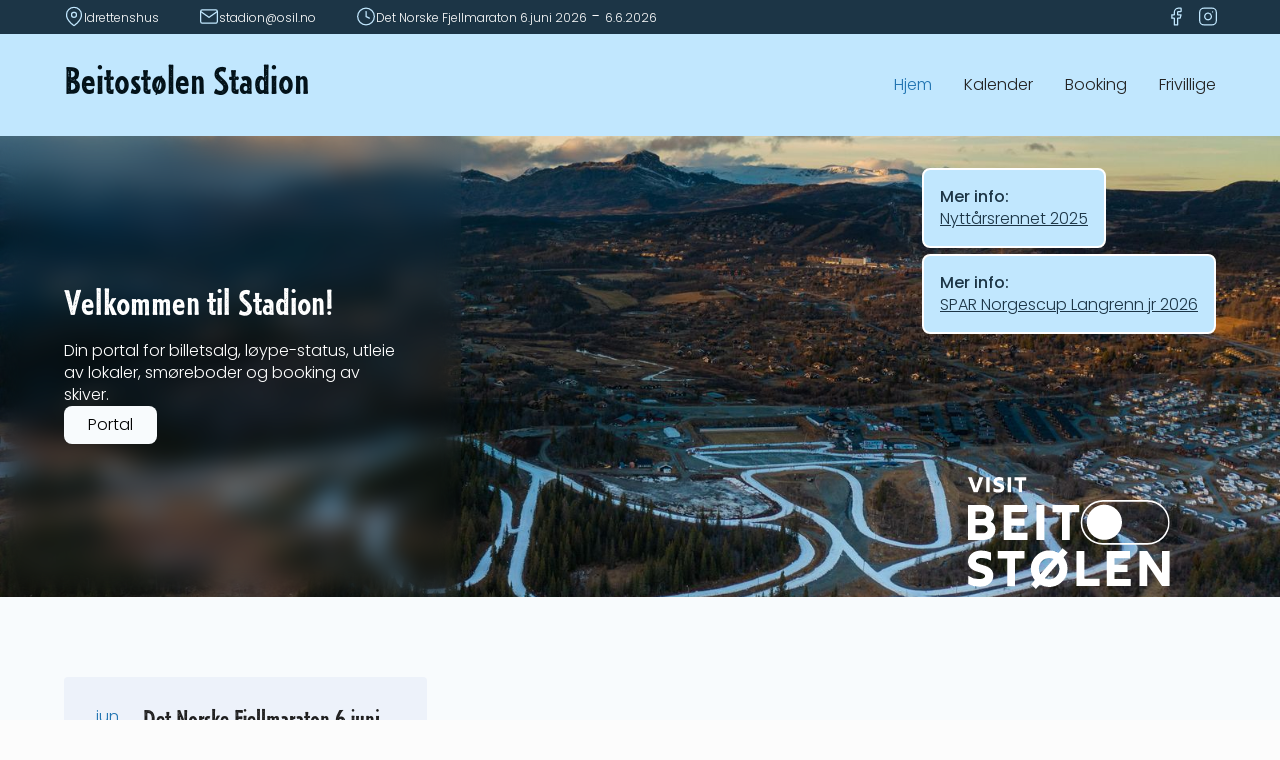

--- FILE ---
content_type: text/html
request_url: https://www.beitostolenstadion.no/
body_size: 10587
content:
<!DOCTYPE html><!-- Last Published: Tue Dec 30 2025 06:04:58 GMT+0000 (Coordinated Universal Time) --><html data-wf-domain="www.beitostolenstadion.no" data-wf-page="6314e644c9476c8bc40de03d" data-wf-site="6314e6057abad8200101a762" lang="no"><head><meta charset="utf-8"/><title>Beitostølen Stadion</title><meta content="Velkommen! Beitostølen er stedet for langrenn og skiskyting hele året! Stadion har lysløype med worldcup standard, rulleskiløype, frisbeegolf og skytebane." name="description"/><meta content="Beitostølen Stadion" property="og:title"/><meta content="Velkommen! Beitostølen er stedet for langrenn og skiskyting hele året! Stadion har lysløype med worldcup standard, rulleskiløype, frisbeegolf og skytebane." property="og:description"/><meta content="Beitostølen Stadion" property="twitter:title"/><meta content="Velkommen! Beitostølen er stedet for langrenn og skiskyting hele året! Stadion har lysløype med worldcup standard, rulleskiløype, frisbeegolf og skytebane." property="twitter:description"/><meta property="og:type" content="website"/><meta content="summary_large_image" name="twitter:card"/><meta content="width=device-width, initial-scale=1" name="viewport"/><meta content="dmjEHD_fOYpBJDwwS46p2n6BEpDtJGyywpTQPKWJuMs" name="google-site-verification"/><link href="https://cdn.prod.website-files.com/6314e6057abad8200101a762/css/beitostolen-stadion.webflow.shared.f9826c461.min.css" rel="stylesheet" type="text/css"/><link href="https://fonts.googleapis.com" rel="preconnect"/><link href="https://fonts.gstatic.com" rel="preconnect" crossorigin="anonymous"/><script src="https://ajax.googleapis.com/ajax/libs/webfont/1.6.26/webfont.js" type="text/javascript"></script><script type="text/javascript">WebFont.load({  google: {    families: ["Lato:100,100italic,300,300italic,400,400italic,700,700italic,900,900italic","Poppins:100,200,300,regular,500,600,700,800,900"]  }});</script><script type="text/javascript">!function(o,c){var n=c.documentElement,t=" w-mod-";n.className+=t+"js",("ontouchstart"in o||o.DocumentTouch&&c instanceof DocumentTouch)&&(n.className+=t+"touch")}(window,document);</script><link href="https://cdn.prod.website-files.com/6314e6057abad8200101a762/63c5253f29588deb49a447fb_32x32stickbiathlon.png" rel="shortcut icon" type="image/x-icon"/><link href="https://cdn.prod.website-files.com/6314e6057abad8200101a762/63c52544a9b6a0bbb085b139_256x256stickbiathlon.png" rel="apple-touch-icon"/><link href="https://www.beitostolenstadion.no" rel="canonical"/><script async="" src="https://www.googletagmanager.com/gtag/js?id=G-N4J17CE1EE"></script><script type="text/javascript">window.dataLayer = window.dataLayer || [];function gtag(){dataLayer.push(arguments);}gtag('set', 'developer_id.dZGVlNj', true);gtag('js', new Date());gtag('config', 'G-N4J17CE1EE');</script><script src="https://www.google.com/recaptcha/api.js" type="text/javascript"></script></head><body><div class="global-styles w-embed"><style>

/* Make text look crisper and more legible in all browsers */
body {
  -webkit-font-smoothing: antialiased;
  -moz-osx-font-smoothing: grayscale;
  font-smoothing: antialiased;
  text-rendering: optimizeLegibility;
}

/* Focus state style for keyboard navigation for the focusable elements */
*[tabindex]:focus-visible,
  input[type="file"]:focus-visible {
   outline: 0.125rem solid #4d65ff;
   outline-offset: 0.125rem;
}

/* Get rid of top margin on first element in any rich text element */
.w-richtext > :not(div):first-child, .w-richtext > div:first-child > :first-child {
  margin-top: 0 !important;
}

/* Get rid of bottom margin on last element in any rich text element */
.w-richtext>:last-child, .w-richtext ol li:last-child, .w-richtext ul li:last-child {
	margin-bottom: 0 !important;
}

/* Prevent all click and hover interaction with an element */
.pointer-events-off {
	pointer-events: none;
}

/* Enables all click and hover interaction with an element */
.pointer-events-on {
  pointer-events: auto;
}

/* Create a class of .div-square which maintains a 1:1 dimension of a div */
.div-square::after {
	content: "";
	display: block;
	padding-bottom: 100%;
}

/* Make sure containers never lose their center alignment */
.container-medium,.container-small, .container-large {
	margin-right: auto !important;
  margin-left: auto !important;
}

/* 
Make the following elements inherit typography styles from the parent and not have hardcoded values. 
Important: You will not be able to style for example "All Links" in Designer with this CSS applied.
Uncomment this CSS to use it in the project. Leave this message for future hand-off.
*/
/*
a,
.w-input,
.w-select,
.w-tab-link,
.w-nav-link,
.w-dropdown-btn,
.w-dropdown-toggle,
.w-dropdown-link {
  color: inherit;
  text-decoration: inherit;
  font-size: inherit;
}
*/

/* current implementations*/
a {	
color: inherit;
font-size: inherit;	
}

.no-select {
  -webkit-user-select: none;  /* Chrome, Safari, Opera */
  -moz-user-select: none;     /* Firefox */
  -ms-user-select: none;      /* IE/Edge */
  user-select: none;          /* Non-prefixed version, currently
                                  supported by Chrome, Edge, Opera and Firefox */
}

/* Apply "..." after 3 lines of text */
.text-style-3lines {
	display: -webkit-box;
	overflow: hidden;
	-webkit-line-clamp: 3;
	-webkit-box-orient: vertical;
}

/* Apply "..." after 2 lines of text */
.text-style-2lines {
	display: -webkit-box;
	overflow: hidden;
	-webkit-line-clamp: 2;
	-webkit-box-orient: vertical;
}

/* Adds inline flex display */
.display-inlineflex {
  display: inline-flex;
}

/* These classes are never overwritten */
.hide {
  display: none !important;
}

@media screen and (max-width: 991px) {
    .hide, .hide-tablet {
        display: none !important;
    }
}
  @media screen and (max-width: 767px) {
    .hide-mobile-landscape{
      display: none !important;
    }
}
  @media screen and (max-width: 479px) {
    .hide-mobile{
      display: none !important;
    }
}
 
.margin-0 {
  margin: 0rem !important;
}
  
.padding-0 {
  padding: 0rem !important;
}

.spacing-clean {
padding: 0rem !important;
margin: 0rem !important;
}

.margin-top {
  margin-right: 0rem !important;
  margin-bottom: 0rem !important;
  margin-left: 0rem !important;
}

.padding-top {
  padding-right: 0rem !important;
  padding-bottom: 0rem !important;
  padding-left: 0rem !important;
}
  
.margin-right {
  margin-top: 0rem !important;
  margin-bottom: 0rem !important;
  margin-left: 0rem !important;
}

.padding-right {
  padding-top: 0rem !important;
  padding-bottom: 0rem !important;
  padding-left: 0rem !important;
}

.margin-bottom {
  margin-top: 0rem !important;
  margin-right: 0rem !important;
  margin-left: 0rem !important;
}

.padding-bottom {
  padding-top: 0rem !important;
  padding-right: 0rem !important;
  padding-left: 0rem !important;
}

.margin-left {
  margin-top: 0rem !important;
  margin-right: 0rem !important;
  margin-bottom: 0rem !important;
}
  
.padding-left {
  padding-top: 0rem !important;
  padding-right: 0rem !important;
  padding-bottom: 0rem !important;
}
  
.margin-horizontal {
  margin-top: 0rem !important;
  margin-bottom: 0rem !important;
}

.padding-horizontal {
  padding-top: 0rem !important;
  padding-bottom: 0rem !important;
}

.margin-vertical {
  margin-right: 0rem !important;
  margin-left: 0rem !important;
}
  
.padding-vertical {
  padding-right: 0rem !important;
  padding-left: 0rem !important;
}

.truncate-width { 
		width: 100%; 
    white-space: nowrap; 
    overflow: hidden; 
    text-overflow: ellipsis; 
}

.no-scrollbar {
    -ms-overflow-style: none;
    overflow: -moz-scrollbars-none; 
}

.no-scrollbar::-webkit-scrollbar {
    display: none;
}

.no-resize {
  resize: none;
}

.text-decoration-none {
	text-decoration: none !important;
}
	
/*Animations*/	
.underline-animation:hover .underline_line {	
  width: 100% !important;	
}	
.nav-link.underline-animation.w--current .underline_line {	
  width: 20%;	
}	
.chevron-to-arrow .stem {	
  stroke-dasharray: 21;	
  stroke-dashoffset: -21;	
  transition: stroke-dashoffset 0.22s ease-out;	
}	
.chevron-to-arrow:hover .stem {	
  stroke-dashoffset: 0;	
}
.chevron-to-arrow .arrow-head {	
transform: translateX(-5px);	
transition: transform 0.22s ease-out;	
}
.chevron-to-arrow:hover .arrow-head {	
transform: translateX(0);	
}

</style></div><aside id="luxy" class="wrapper-smooth"><section class="info-header-section"><div class="padding-global"><div class="container-large"><div class="info-header-component"><div class="widgets-left"><div class="widget-container"><div class="svg-icon w-embed"><svg xmlns="http://www.w3.org/2000/svg" width="100%" height="auto" viewBox="0 0 24 24" fill="none" stroke="currentColor" stroke-width="1.5" stroke-linecap="round" stroke-linejoin="round" class="feather feather-map-pin"><path d="M21 10c0 7-9 13-9 13s-9-6-9-13a9 9 0 0 1 18 0z"></path><circle cx="12" cy="10" r="3"></circle></svg></div><a href="https://goo.gl/maps/jU1cJ3sZFJ3Lux33A" target="_blank" class="h_info_text">Idrettenshus</a></div><div class="widget-container hide-tablet"><div class="svg-icon w-embed"><svg xmlns="http://www.w3.org/2000/svg" width="100%" height="auto" viewBox="0 0 24 24" fill="none" stroke="currentColor" stroke-width="1.5" stroke-linecap="round" stroke-linejoin="round" class="feather feather-mail"><path d="M4 4h16c1.1 0 2 .9 2 2v12c0 1.1-.9 2-2 2H4c-1.1 0-2-.9-2-2V6c0-1.1.9-2 2-2z"></path><polyline points="22,6 12,13 2,6"></polyline></svg></div><a href="mailto:stadion@osil.no?subject=%23REF%20Beitost%C3%B8len%20Stadion" class="h_info_text">stadion@osil.no</a></div><div class="widget-container hide-mobile-landscape"><div class="svg-icon w-embed"><svg xmlns="http://www.w3.org/2000/svg" width="100%" height="auto" viewBox="0 0 24 24" fill="none" stroke="currentColor" stroke-width="1.5" stroke-linecap="round" stroke-linejoin="round" class="feather feather-clock"><circle cx="12" cy="12" r="10"></circle><polyline points="12 6 12 12 16 14"></polyline></svg></div><div class="w-dyn-list"><div role="list" class="w-dyn-items"><div role="listitem" class="w-dyn-item"><a href="/kalender" class="upcoming-event-linkblock w-inline-block"><div class="h_info_text">Det Norske Fjellmaraton 6.juni 2026</div><div id="w-node-caba7847-e17d-2bfe-a542-bc45056b0d9c-aded63cb" class="splitter">-</div><div class="h_info_text">6.6.2026</div></a></div></div></div></div></div><div class="header_info_socials_wrap"><a href="https://www.facebook.com/share/1Gt8i9L5PH/?mibextid=wwXIfr" target="_blank" class="social-wrap right_adjusted w-inline-block"><div class="svg-icon w-embed"><svg xmlns="http://www.w3.org/2000/svg" width="100%" height="auto" viewBox="0 0 24 24" fill="none" stroke="currentColor" stroke-width="1.5" stroke-linecap="round" stroke-linejoin="round" class="feather feather-facebook"><path d="M18 2h-3a5 5 0 0 0-5 5v3H7v4h3v8h4v-8h3l1-4h-4V7a1 1 0 0 1 1-1h3z"></path></svg></div></a><a href="https://www.instagram.com/beitostolenstadion/" target="_blank" class="social-wrap right_adjusted w-inline-block"><div class="svg-icon w-embed"><svg xmlns="http://www.w3.org/2000/svg" width="100%" height="auto" viewBox="0 0 24 24" fill="none" stroke="currentColor" stroke-width="1.5" stroke-linecap="round" stroke-linejoin="round" class="feather feather-instagram"><rect x="2" y="2" width="20" height="20" rx="5" ry="5"></rect><path d="M16 11.37A4 4 0 1 1 12.63 8 4 4 0 0 1 16 11.37z"></path><line x1="17.5" y1="6.5" x2="17.51" y2="6.5"></line></svg></div></a></div></div></div></div></section><div data-animation="default" class="navbar11_component w-nav" data-easing2="ease" fs-scrolldisable-element="smart-nav" data-easing="ease" data-collapse="medium" data-w-id="06d2d832-0e83-6c22-aedf-a871bd61b06b" role="banner" data-duration="220"><div class="padding-global"><div class="container-large"><div class="navbar11_container"><a href="/" aria-current="page" class="navbar11_logo-link w-nav-brand w--current"><div class="headline-main">Beitostølen Stadion</div></a><nav role="navigation" class="navbar11_menu w-nav-menu"><a href="/" aria-current="page" class="navbar11_link w-nav-link w--current">Hjem</a><a href="/kalender" class="navbar11_link w-nav-link">Kalender</a><a href="/booking" class="navbar11_link w-nav-link">Booking</a><a href="/frivillig" class="navbar11_link is-last w-nav-link">Frivillige</a></nav><div class="navbar11_menu-button w-nav-button"><div class="menu-icon1"><div class="menu-icon1_line-top"></div><div class="menu-icon1_line-middle"><div class="menu-icon_line-middle-inner"></div></div><div class="menu-icon1_line-bottom"></div></div></div></div></div></div></div><div class="home_hero_section-copy"><img src="https://cdn.prod.website-files.com/6314e6057abad8200101a762/68d1345a2427eab5c35dc9a2_Stadion%20tidligsn%C3%B8.jpg" loading="eager" height="" alt="" width="0" srcset="https://cdn.prod.website-files.com/6314e6057abad8200101a762/68d1345a2427eab5c35dc9a2_Stadion%20tidligsn%C3%B8-p-500.jpg 500w, https://cdn.prod.website-files.com/6314e6057abad8200101a762/68d1345a2427eab5c35dc9a2_Stadion%20tidligsn%C3%B8-p-800.jpg 800w, https://cdn.prod.website-files.com/6314e6057abad8200101a762/68d1345a2427eab5c35dc9a2_Stadion%20tidligsn%C3%B8-p-1080.jpg 1080w, https://cdn.prod.website-files.com/6314e6057abad8200101a762/68d1345a2427eab5c35dc9a2_Stadion%20tidligsn%C3%B8-p-1600.jpg 1600w, https://cdn.prod.website-files.com/6314e6057abad8200101a762/68d1345a2427eab5c35dc9a2_Stadion%20tidligsn%C3%B8-p-2000.jpg 2000w, https://cdn.prod.website-files.com/6314e6057abad8200101a762/68d1345a2427eab5c35dc9a2_Stadion%20tidligsn%C3%B8-p-2600.jpg 2600w, https://cdn.prod.website-files.com/6314e6057abad8200101a762/68d1345a2427eab5c35dc9a2_Stadion%20tidligsn%C3%B8-p-3200.jpg 3200w, https://cdn.prod.website-files.com/6314e6057abad8200101a762/68d1345a2427eab5c35dc9a2_Stadion%20tidligsn%C3%B8.jpg 5464w" sizes="100vw" class="home_hero_section_bg"/><div class="container-large _100h"><div class="home_hero_component"><div class="home_hero_component_left padding-global"><div><h1 class="home_h1">Velkommen til Stadion!</h1><div>Din portal for billetsalg, løype-status, utleie av lokaler, smøreboder og booking av skiver.</div></div><div class="flex-h"><a href="/portal" class="button is-secondary w-inline-block"><div>Portal</div></a></div></div><div id="w-node-b745f599-d351-90e1-4e5d-17b9e181e3fa-c40de03d" class="div-block-18"><div id="w-node-_124ce04b-ae3a-de9d-8ce4-3b53c35ba7af-c40de03d" class="padding-global e w-dyn-list"><div role="list" class="collection-list w-dyn-items"><div role="listitem" class="max-width-xxsmall w-dyn-item"><a href="/arrangementer/nyttarsrennet-2025" target="_blank" class="home_hero_component_event_wrap w-inline-block"><div class="text-block-4">Mer info:</div><div><div class="text-block-3">Nyttårsrennet 2025</div></div></a></div><div role="listitem" class="max-width-xxsmall w-dyn-item"><a href="/arrangementer/norgescup-langrenn-jr-2026" target="_blank" class="home_hero_component_event_wrap w-inline-block"><div class="text-block-4">Mer info:</div><div><div class="text-block-3">SPAR Norgescup Langrenn jr 2026</div></div></a></div></div></div><a href="https://www.valdres.no/hva-skjer/festivaler" target="_blank" class="link-block-4 w-inline-block"><img src="https://cdn.prod.website-files.com/6314e6057abad8200101a762/68506b1aadf8130010a004ad_logo_white.svg" loading="lazy" id="w-node-c695b9f5-9809-58bf-1690-f68a0588294a-c40de03d" alt="" class="image"/></a></div></div></div></div><div class="home_event_section"><div class="padding-global"><div class="container-large"><div class="padding-section-medium"><div class="margin-bottom margin-large w-dyn-list"><div role="list" class="home_event_grid w-dyn-items"><div role="listitem" class="event-wrap w-dyn-item"><div class="event-contain"><div class="event-info-contain"><div class="date-wrap"><div class="month-short dateclass">Jun</div><div class="day-num">6</div></div><div class="big-event-details"><h2 class="event-headline">Det Norske Fjellmaraton 6.juni 2026</h2></div></div><div class="event-image-wrap"><img height="" loading="lazy" alt="" src="https://cdn.prod.website-files.com/6314e6067abad808d301a76c/684bd8010ab0827b7518bfe2_54A1982B-D0C2-4B60-AACB-0226E4703B3C_1_201_a.jpeg" sizes="100vw" srcset="https://cdn.prod.website-files.com/6314e6067abad808d301a76c/684bd8010ab0827b7518bfe2_54A1982B-D0C2-4B60-AACB-0226E4703B3C_1_201_a-p-500.jpeg 500w, https://cdn.prod.website-files.com/6314e6067abad808d301a76c/684bd8010ab0827b7518bfe2_54A1982B-D0C2-4B60-AACB-0226E4703B3C_1_201_a.jpeg 684w" class="image-cover"/></div><div class="event-buttons-contain"><a href="https://fjellmaraton.no" class="button-event w-button">Meld på</a><a href="/arrangementer/det-norske-fjellmaraton-6-juni-2026" class="button-event w-button">Les mer</a></div></div></div></div></div><div class="contain-button"><a href="/kalender" class="button is-alternate w-inline-block"><div>Se alle arrangementer</div></a></div></div></div></div></div><div class="weather_section"><div><div class="container-large"><div><div class="div-block-26"><div class="code-embed w-embed w-iframe"><iframe src='https://www.weatherlink.com/embeddablePage/show/3e88b3dbe6bd43a0b93b55965c44ec76/wide' width='520' height='480' frameborder='0'></iframe></div></div><div class="div-block-27"><div class="weather-script w-embed w-iframe"><iframe src='https://www.weatherlink.com/embeddablePage/show/3e88b3dbe6bd43a0b93b55965c44ec76/slim' width='338' height='500' frameborder='0'></iframe></div></div></div></div></div></div><div id="info" class="home_info"><div class="padding-global"><div class="container-large"><div class="padding-section-medium"><div class="home_info_component"><div class="card-split"><div class="image-card-wrap"><img src="https://cdn.prod.website-files.com/6314e6057abad8200101a762/6338514bc32051775e1f0030__99A4340.jpeg" loading="lazy" height="" alt="beitosprinten tilskuere spurt" sizes="(max-width: 1279px) 100vw, 1280px" srcset="https://cdn.prod.website-files.com/6314e6057abad8200101a762/6338514bc32051775e1f0030__99A4340-p-500.jpeg 500w, https://cdn.prod.website-files.com/6314e6057abad8200101a762/6338514bc32051775e1f0030__99A4340-p-800.jpeg 800w, https://cdn.prod.website-files.com/6314e6057abad8200101a762/6338514bc32051775e1f0030__99A4340-p-1080.jpeg 1080w, https://cdn.prod.website-files.com/6314e6057abad8200101a762/6338514bc32051775e1f0030__99A4340.jpeg 1280w" class="info-pic"/></div><div class="card-info-wrap"><h2 class="heading_content">Vårt mål</h2><p>Vi har de siste årene jobbet mye med å bedre tilrettelegging, vedlikehold og forbedring av anlegget. Vårt mål er være Norges triveligste ski og skiskytter anlegg.</p></div></div><div class="card-split"><div class="image-card-wrap"><img src="https://cdn.prod.website-files.com/6314e6057abad8200101a762/65034a5e290b559fd0929867_DJI_0027.jpg" loading="lazy" height="" alt="" sizes="(max-width: 5464px) 100vw, 5464px" srcset="https://cdn.prod.website-files.com/6314e6057abad8200101a762/65034a5e290b559fd0929867_DJI_0027-p-500.jpg 500w, https://cdn.prod.website-files.com/6314e6057abad8200101a762/65034a5e290b559fd0929867_DJI_0027-p-800.jpg 800w, https://cdn.prod.website-files.com/6314e6057abad8200101a762/65034a5e290b559fd0929867_DJI_0027-p-1080.jpg 1080w, https://cdn.prod.website-files.com/6314e6057abad8200101a762/65034a5e290b559fd0929867_DJI_0027-p-1600.jpg 1600w, https://cdn.prod.website-files.com/6314e6057abad8200101a762/65034a5e290b559fd0929867_DJI_0027-p-2000.jpg 2000w, https://cdn.prod.website-files.com/6314e6057abad8200101a762/65034a5e290b559fd0929867_DJI_0027-p-2600.jpg 2600w, https://cdn.prod.website-files.com/6314e6057abad8200101a762/65034a5e290b559fd0929867_DJI_0027-p-3200.jpg 3200w, https://cdn.prod.website-files.com/6314e6057abad8200101a762/65034a5e290b559fd0929867_DJI_0027.jpg 5464w" class="info-pic"/></div><div id="w-node-a01b44bd-012d-c45c-f5c6-3468257d6158-c40de03d" class="card-info-wrap"><h2 class="heading_content">Anlegget</h2><p>Løypene har Worldcup standard og vi har 30 skiskytterskiver som blir flittig brukt av landslag, team og enkeltløpere. Du kan lese mer om sommer og vinter aktiviteter <a href="#" class="info-text-link black-underscore">her</a>.</p></div></div></div></div></div></div></div><section id="aktiviteter" class="home_activites"><div class="padding-global"><div class="container-large"><div class="padding-section-medium"><div class="margin-bottom margin-xxlarge"><div class="max-width-large"><div class="margin-bottom margin-small"><h2 class="margin-0">Aktiviteter</h2></div></div></div><div class="w-layout-grid faq13_component"><div class="faq13_item"><div class="margin-bottom margin-xsmall"><div class="text-size-medium text-weight-bold">Langrenn</div></div><p>Beitostølen stadion har 5 km World Cup-godkjente løyper. 30000 m3 med kunstsnø på lager sikrer en tidlig sesongstart. Lysløype på 2,5 km og ekstra 1,5 km til/fra sentrum. Start eller avslutt turen din herifra</p></div><div class="faq13_item"><div class="margin-bottom margin-xsmall"><div class="text-size-medium text-weight-bold">Rulleski</div></div><p>Hold formen med godt merkede og vedlikeholdte løyper på Beitostølen stadion. Perfekt for både nybegynnere og erfarne.</p></div><div class="faq13_item"><div class="margin-bottom margin-xsmall"><div class="text-size-medium text-weight-bold">Festival</div></div><p>Opplev for eksempel TrollRock, en musikkfestival med et bredt spekter av musikkstiler. En unik sjanse til å nyte kultur på Beitostølen. <a href="/kalender">Se alle arrangement her.</a></p></div><div class="faq13_item"><div class="margin-bottom margin-xsmall"><div class="text-size-medium text-weight-bold">Sykkel</div></div><p>Sykle på vakre stier og løyper for alle nivåer. Du kan også prøve en liten pumptrack på stadion!</p></div><div class="faq13_item"><div class="margin-bottom margin-xsmall"><div class="text-size-medium text-weight-bold">Frisbee golf</div></div><p>Spill i et utfordrende 18-hulls frisbee golfområde. Perfekt for spillere i alle nivåer, godt merket og vedlikeholdt.</p></div><div class="faq13_item"><div class="margin-bottom margin-xsmall"><div class="text-size-medium text-weight-bold">Tur</div></div><p>Nyt populære turstier med vakker natur. Flere merkede turer som passer for alle, fra enkle til utfordrende.</p></div><div class="faq13_item"><div class="margin-bottom margin-xsmall"><div class="text-size-medium text-weight-bold">Skiskyting</div></div><p>Prøv deg på skiskyting på en velutstyrt arena med 30 skiver. Passer for nybegynnere til erfarne skiskyttere.</p></div><div class="faq13_item"><div class="margin-bottom margin-xsmall"><div class="text-size-medium text-weight-bold">Dugnad</div></div><p>Bli en del av vårt frivillige team. Bidra til å gjøre Beitostølen Skistadion enda bedre for alle. <a href="/frivillig">Meld deg på her.</a></p></div></div></div></div></div></section><div class="home_gallery"><div class="home_gallery_wrap"><div class="grid-split"><div id="w-node-_834b2827-076f-37c3-9a22-0d15a2c70ada-c40de03d" data-w-id="834b2827-076f-37c3-9a22-0d15a2c70ada" class="grid-wrap"><div id="w-node-_834b2827-076f-37c3-9a22-0d15a2c70adb-c40de03d" class="grid-feature-images"><div class="image-wrap"><img src="https://cdn.prod.website-files.com/6314e6057abad8200101a762/6420b025197145d50836518d_sn%C3%B8%20produksjon%20beitost%C3%B8len.jpeg" loading="lazy" height="" alt="" sizes="100vw" srcset="https://cdn.prod.website-files.com/6314e6057abad8200101a762/6420b025197145d50836518d_sn%C3%B8%20produksjon%20beitost%C3%B8len-p-500.jpeg 500w, https://cdn.prod.website-files.com/6314e6057abad8200101a762/6420b025197145d50836518d_sn%C3%B8%20produksjon%20beitost%C3%B8len-p-800.jpeg 800w, https://cdn.prod.website-files.com/6314e6057abad8200101a762/6420b025197145d50836518d_sn%C3%B8%20produksjon%20beitost%C3%B8len-p-1080.jpeg 1080w, https://cdn.prod.website-files.com/6314e6057abad8200101a762/6420b025197145d50836518d_sn%C3%B8%20produksjon%20beitost%C3%B8len-p-1600.jpeg 1600w, https://cdn.prod.website-files.com/6314e6057abad8200101a762/6420b025197145d50836518d_sn%C3%B8%20produksjon%20beitost%C3%B8len-p-2000.jpeg 2000w, https://cdn.prod.website-files.com/6314e6057abad8200101a762/6420b025197145d50836518d_sn%C3%B8%20produksjon%20beitost%C3%B8len.jpeg 3024w" class="feature-image"/></div><div class="image-wrap"><img src="https://cdn.prod.website-files.com/6314e6057abad8200101a762/63385150ad6a6d4e6ef8f41f_DJI_0232.jpeg" loading="lazy" height="" alt="" sizes="(max-width: 1279px) 100vw, 1280px" srcset="https://cdn.prod.website-files.com/6314e6057abad8200101a762/63385150ad6a6d4e6ef8f41f_DJI_0232-p-500.jpeg 500w, https://cdn.prod.website-files.com/6314e6057abad8200101a762/63385150ad6a6d4e6ef8f41f_DJI_0232-p-800.jpeg 800w, https://cdn.prod.website-files.com/6314e6057abad8200101a762/63385150ad6a6d4e6ef8f41f_DJI_0232-p-1080.jpeg 1080w, https://cdn.prod.website-files.com/6314e6057abad8200101a762/63385150ad6a6d4e6ef8f41f_DJI_0232.jpeg 1280w" class="feature-image"/></div><div class="image-wrap"><img src="https://cdn.prod.website-files.com/6314e6057abad8200101a762/63173812baf3d981582ecfba_DJI_0013.JPG" loading="lazy" height="" alt="" sizes="(max-width: 1279px) 100vw, 1280px" srcset="https://cdn.prod.website-files.com/6314e6057abad8200101a762/63173812baf3d981582ecfba_DJI_0013-p-500.jpg 500w, https://cdn.prod.website-files.com/6314e6057abad8200101a762/63173812baf3d981582ecfba_DJI_0013-p-800.jpg 800w, https://cdn.prod.website-files.com/6314e6057abad8200101a762/63173812baf3d981582ecfba_DJI_0013-p-1080.jpg 1080w, https://cdn.prod.website-files.com/6314e6057abad8200101a762/63173812baf3d981582ecfba_DJI_0013.JPG 1280w" class="feature-image"/></div><div class="image-wrap"><img src="https://cdn.prod.website-files.com/6314e6057abad8200101a762/63385150413e4165c3efc31e__MG_8311.jpeg" loading="lazy" height="" alt="" sizes="(max-width: 1279px) 100vw, 1280px" srcset="https://cdn.prod.website-files.com/6314e6057abad8200101a762/63385150413e4165c3efc31e__MG_8311-p-500.jpeg 500w, https://cdn.prod.website-files.com/6314e6057abad8200101a762/63385150413e4165c3efc31e__MG_8311-p-800.jpeg 800w, https://cdn.prod.website-files.com/6314e6057abad8200101a762/63385150413e4165c3efc31e__MG_8311-p-1080.jpeg 1080w, https://cdn.prod.website-files.com/6314e6057abad8200101a762/63385150413e4165c3efc31e__MG_8311.jpeg 1280w" class="feature-image"/></div></div></div><div id="w-node-_834b2827-076f-37c3-9a22-0d15a2c70ae4-c40de03d" class="feature-text"><h3 class="margin-bottom">Mulighetene er gode</h3><div class="feature-text-container"><div>og du er hjertelig velkommen </div><div class="heart-svg w-embed"><svg xmlns="http://www.w3.org/2000/svg" width="100%" height="auto" version="1.0" viewBox="0 0 818 1018">
  <path fill="currentColor"d="M217 36.1C142.1 42.6 80.6 83.2 49.5 146.5 28.1 190.1 21.1 245.3 29.6 304c13.8 95.7 77.6 222.7 186.4 371.5 56 76.6 130 166 194.9 235.5 36.1 38.6 52.6 55.2 57.3 57.6 10.9 5.5 20.1.9 24.2-12.1.8-2.8 2.3-11.5 3.2-19.5 13.8-124.7 57.6-267.1 126.8-411.8 27.4-57.5 52.5-102.8 89.1-160.7 29.5-46.7 44.4-76.1 55.6-109.7 10.2-30.4 14.1-52.4 14.2-78.8.1-37.9-9.7-66.1-31.9-91.5-14.2-16.3-38.8-30.8-63.4-37.3-36.1-9.7-81.2-6.9-124.1 7.7-34.3 11.6-61.5 26-96.3 51-6.9 4.9-14.2 9.5-16.2 10.1-5 1.7-15 .8-20.1-1.9-2.3-1.1-10.1-7-17.4-13.1-51.4-42.7-105.2-63.6-168-65.4-9-.3-21.1-.1-26.9.5zm56 80.4c35.7 5.4 71.1 21.9 98 45.8 14.3 12.7 24 24.3 36.4 43.7 10.5 16.3 17 22 25.2 22 7 0 12.2-3.7 30.4-21.5 28.5-27.8 46.7-42.6 70.4-57.4 25.5-15.9 52.5-27.2 75.6-31.7 13.6-2.6 36.7-2.4 47.1.4 24 6.5 40.9 23.4 47 47.1 4.5 17.3 3.2 40.6-3.5 63.9-8.5 29.2-20.1 53-46.8 95.7C625 369 612 391.9 588.7 436.7c-53.4 102.7-99.2 218.5-128.1 323.8-3 11-6.1 21.8-6.9 24.1-7.2 20.2-20 30.1-32.3 24.9-5.3-2.2-6.9-3.7-22.5-21.5-75.4-86-152.5-187.5-200.6-264-50.5-80.5-82.1-147.2-95.9-202.5-12.8-51.6-9.9-96.4 8.5-132.3 27.9-54.1 92.6-83.1 162.1-72.7z"/>
</svg></div></div><div class="button-group margin"><a href="/portal" class="button w-inline-block"><div>Utforsk</div></a></div></div></div></div></div><div id="innlegg" class="home_event_section"><div class="padding-global"><div class="container-large"><div class="padding-section-medium"><div id="w-node-ccec19e6-05a9-808d-aa84-d5b23e8902a1-c40de03d" class="margin-bottom margin-large w-dyn-list"><div role="list" class="home_article_grid w-dyn-items"><div role="listitem" class="event-wrap w-dyn-item"><a href="/innlegg/loypenettet-pa-beitostolen" class="article_item w-inline-block"><div class="article-image"><img height="" loading="lazy" src="https://cdn.prod.website-files.com/6314e6067abad808d301a76c/635bb10c0d67e5668bc47c63_lysl%C3%B8ype%20beitost%C3%B8len%20langrenn.JPG" alt="Løypenettet på Beitostølen" sizes="100vw" srcset="https://cdn.prod.website-files.com/6314e6067abad808d301a76c/635bb10c0d67e5668bc47c63_lysl%C3%B8ype%20beitost%C3%B8len%20langrenn-p-500.jpg 500w, https://cdn.prod.website-files.com/6314e6067abad808d301a76c/635bb10c0d67e5668bc47c63_lysl%C3%B8ype%20beitost%C3%B8len%20langrenn-p-800.jpg 800w, https://cdn.prod.website-files.com/6314e6067abad808d301a76c/635bb10c0d67e5668bc47c63_lysl%C3%B8ype%20beitost%C3%B8len%20langrenn-p-1080.jpg 1080w, https://cdn.prod.website-files.com/6314e6067abad808d301a76c/635bb10c0d67e5668bc47c63_lysl%C3%B8ype%20beitost%C3%B8len%20langrenn.JPG 1280w" class="event-image"/></div><div class="article-text-wrap"><h2 class="article-headline">Løypenettet på Beitostølen</h2><p class="article-summary">Det fantastiske løypenettet starter på stadion!</p></div></a></div></div></div><div class="contain-button"><a href="#" class="old-button light w-inline-block"><div>Se alle artikler</div></a></div></div></div></div></div><section id="faq" class="home_faq"><div class="padding-global"><div class="container-small"><div class="padding-section-large"><div class="margin-bottom margin-xxlarge"><div class="text-align-center"><div class="max-width-large"><div class="margin-bottom margin-small"><h2 class="margin-0">Spørsmål?</h2></div></div></div></div><div class="faq7_component"><div class="faq7_item"><div class="margin-bottom margin-tiny"><div class="text-size-medium text-weight-bold">Hvem kan bruke stadion?</div></div><p>Alle er velkommen til å bruke stadion!</p></div><div class="faq7_item"><div class="margin-bottom margin-tiny"><div class="text-size-medium text-weight-bold">Hvordan er parkering?</div></div><p>Parkering for 300 biler, det er gratis parkering utenfor arrangement, men løypa avgift kan forekomme.</p></div><div class="faq7_item"><div class="margin-bottom margin-tiny"><div class="text-size-medium text-weight-bold">Må jeg betale løypeavgift?</div></div><p>I starten av sesongen har vi en løypeavgift for å hjelpe til med utgiftene for produsering av tidlig snø. Dette koster 100,- kr pr pers pr dag/ 600,- for sesongen, og betales med Vipps i inngang eller 112436.</p></div><div class="faq7_item"><div class="margin-bottom margin-tiny"><div class="text-size-medium text-weight-bold">Når skrur lysene seg i lysløypa av?</div></div><p>Normalt til klokken 21.00</p></div><div class="faq7_item"><div class="margin-bottom margin-tiny"><div class="text-size-medium text-weight-bold">Hvor lang er løypa?</div></div><p>5 km med godkjente World Cup-løyper for langrenn og skiskyting. 5 km med kunstsnø sikrer tidlig sesongstart. Lysløype på 2,5 km, samt 1,5 km lysløype til/fra Beitostølen sentrum når det er natursnø. Skiskytterarena med 30 skiver. </p></div><div class="faq7_item"><div class="margin-bottom margin-tiny"><div class="text-size-medium text-weight-bold">Hvor lenge kjører dere på stadion?</div></div><p>Vi er ofte veldig tidlig ute med å legge ut snø, det vil si tidlig november. Så kjører vi løyper så lenge det lar seg gjøre, noen ganger til 17 mai.</p></div><div class="faq7_item"><div class="margin-bottom margin-tiny"><div class="text-size-medium text-weight-bold">Er stadion bare åpen på vinteren?</div></div><p>Nei! Stadion er oppe hele året så lenge ingen arrangementer er i veien. Hos oss kan du gå på rulleski, sykle og spille frisbee golf!</p></div></div><div class="margin-top margin-xxlarge"><div class="text-align-center"><div class="max-width-medium align-center"><div class="margin-top margin-medium"><a href="/kontakt-oss" class="button is-alternate w-button">Kontakt oss her</a></div></div></div></div></div></div></div></section><footer class="footer"><div class="padding-global"><div class="container-large"><div class="footer-component"><div class="footer-wrap"><a href="https://osil.no/" target="_blank" class="footer-link-div w-inline-block"><div>Øystre Slidre idrettslag</div></a><a href="tel:004790662193" class="footer-link-div w-inline-block"><div>906 62 193</div></a><a href="https://goo.gl/maps/jU1cJ3sZFJ3Lux33A" class="footer-link-div w-inline-block"><div>Idrettenshus, Beitostølen, Norway</div></a><a href="mailto:stadion@osil.no?subject=%23REF%20Beitost%C3%B8len%20Stadion" class="footer-link-div w-inline-block"><div>stadion@osil.no</div></a></div><div class="footer-wrap"><div class="footer-mid"><a href="https://www.instagram.com/beitostolenstadion/" target="_blank" class="social-wrap w-inline-block"><div class="svg-icon w-embed"><svg xmlns="http://www.w3.org/2000/svg" width="100%" height="auto" viewBox="0 0 24 24" fill="none" stroke="currentColor" stroke-width="1.5" stroke-linecap="round" stroke-linejoin="round" class="feather feather-instagram"><rect x="2" y="2" width="20" height="20" rx="5" ry="5"></rect><path d="M16 11.37A4 4 0 1 1 12.63 8 4 4 0 0 1 16 11.37z"></path><line x1="17.5" y1="6.5" x2="17.51" y2="6.5"></line></svg></div></a><a href="https://www.facebook.com/share/1Gt8i9L5PH/?mibextid=wwXIfr" target="_blank" class="social-wrap w-inline-block"><div class="svg-icon w-embed"><svg xmlns="http://www.w3.org/2000/svg" width="100%" height="auto" viewBox="0 0 24 24" fill="none" stroke="currentColor" stroke-width="1.5" stroke-linecap="round" stroke-linejoin="round" class="feather feather-facebook"><path d="M18 2h-3a5 5 0 0 0-5 5v3H7v4h3v8h4v-8h3l1-4h-4V7a1 1 0 0 1 1-1h3z"></path></svg></div></a></div><div class="w-dyn-list"><div role="list" class="w-dyn-items"><div role="listitem" class="w-dyn-item"><a href="#" class="footer-link-div upcoming-event-linkblock w-inline-block"><div class="text-align-left">Det Norske Fjellmaraton 6.juni 2026</div><div id="w-node-a6109c5c-df72-b123-9d23-db7daa4c8ea8-aa4c8e8d" class="splitter">-</div><div id="w-node-a6109c5c-df72-b123-9d23-db7daa4c8ea9-aa4c8e8d">6.6.2026</div></a></div></div></div></div><div class="footer-wrap hide-tablet"><a href="https://instagram.com/oskarkjos?igshid=YmMyMTA2M2Y=" target="_blank" class="footer-link-div bottom w-inline-block"><div class="text-align-right">Nettside utviklet av Oskar Kjos</div></a></div></div></div></div></footer></aside><script src="https://d3e54v103j8qbb.cloudfront.net/js/jquery-3.5.1.min.dc5e7f18c8.js?site=6314e6057abad8200101a762" type="text/javascript" integrity="sha256-9/aliU8dGd2tb6OSsuzixeV4y/faTqgFtohetphbbj0=" crossorigin="anonymous"></script><script src="https://cdn.prod.website-files.com/6314e6057abad8200101a762/js/webflow.schunk.36b8fb49256177c8.js" type="text/javascript"></script><script src="https://cdn.prod.website-files.com/6314e6057abad8200101a762/js/webflow.schunk.412d55579396b60d.js" type="text/javascript"></script><script src="https://cdn.prod.website-files.com/6314e6057abad8200101a762/js/webflow.d6556c7a.20313eb652e447b6.js" type="text/javascript"></script><script>
const weatherUrl = "https://www.weatherlink.com/embeddablePage/getData/3e88b3dbe6bd43a0b93b55965c44ec76";

function setValue(id, value) {
  const el = document.getElementById(id);
  if (!el) return;
  if (el.tagName === "INPUT" || el.tagName === "TEXTAREA") el.value = value;
  else el.textContent = value;
}

function updateWeather() {
  fetch(weatherUrl)
    .then(r => r.json())
    .then(d => {
      // temperature
      setValue("temperature", d.temperature);
      setValue("temperatureFeelLike", d.temperatureFeelLike);
      setValue("hiTemp", d.hiTemp);
      setValue("hiTempDate", new Date(d.hiTempDate).toLocaleString("no-NO"));
      setValue("loTemp", d.loTemp);
      setValue("loTempDate", new Date(d.loTempDate).toLocaleString("no-NO"));
      setValue("thwIndex", d.thwIndex);
      setValue("thswIndex", d.thswIndex);

      // wind
      setValue("wind", d.wind);
      setValue("gust", d.gust);
      setValue("gustAt", new Date(d.gustAt).toLocaleString("no-NO"));
      setValue("windDirection", d.windDirection);

      // humidity / pressure
      setValue("humidity", d.humidity);
      setValue("barometer", d.barometer);
      setValue("barometerTrend", d.barometerTrend);

      // rain
      setValue("rain", d.rain);
      setValue("seasonalRain", d.seasonalRain);

      // forecast (first day only)
      if (d.forecastOverview && d.forecastOverview[0]) {
        const f = d.forecastOverview[0];
        setValue("forecastDate", f.date);
        for (const part of ["morning","afternoon","evening","night"]) {
          const p = f[part];
          if (!p) continue;
          setValue(`${part}Temp`, p.temp);
          setValue(`${part}Desc`, p.weatherDesc);
          setValue(`${part}ChanceOfRain`, p.chanceofrain);
          setValue(`${part}RainInInches`, p.rainInInches);
          setValue(`${part}IconUrl`, p.weatherIconUrl);
        }
      }

      // meta
      setValue("systemLocation", d.systemLocation);
      setValue("timeZoneId", d.timeZoneId);
      setValue("timeFormat", d.timeFormat);
      setValue("barometerUnits", d.barometerUnits);
      setValue("windUnits", d.windUnits);
      setValue("rainUnits", d.rainUnits);
      setValue("tempUnits", d.tempUnits);
      setValue("lastReceived", new Date(d.lastReceived).toLocaleString("no-NO"));

      // air quality
      setValue("aqi", d.aqi);
      setValue("aqiString", d.aqiString);
      setValue("aqiScheme", d.aqiScheme);
      setValue("aqsLocation", d.aqsLocation);
      setValue("aqsLastReceived", d.aqsLastReceived);
      setValue("noAccess", d.noAccess);
    })
    .catch(e => console.error("Feil ved henting av værdata:", e));
}

updateWeather();
</script></body></html>

--- FILE ---
content_type: text/css
request_url: https://cdn.prod.website-files.com/6314e6057abad8200101a762/css/beitostolen-stadion.webflow.shared.f9826c461.min.css
body_size: 23051
content:
html{-webkit-text-size-adjust:100%;-ms-text-size-adjust:100%;font-family:sans-serif}body{margin:0}article,aside,details,figcaption,figure,footer,header,hgroup,main,menu,nav,section,summary{display:block}audio,canvas,progress,video{vertical-align:baseline;display:inline-block}audio:not([controls]){height:0;display:none}[hidden],template{display:none}a{background-color:#0000}a:active,a:hover{outline:0}abbr[title]{border-bottom:1px dotted}b,strong{font-weight:700}dfn{font-style:italic}h1{margin:.67em 0;font-size:2em}mark{color:#000;background:#ff0}small{font-size:80%}sub,sup{vertical-align:baseline;font-size:75%;line-height:0;position:relative}sup{top:-.5em}sub{bottom:-.25em}img{border:0}svg:not(:root){overflow:hidden}hr{box-sizing:content-box;height:0}pre{overflow:auto}code,kbd,pre,samp{font-family:monospace;font-size:1em}button,input,optgroup,select,textarea{color:inherit;font:inherit;margin:0}button{overflow:visible}button,select{text-transform:none}button,html input[type=button],input[type=reset]{-webkit-appearance:button;cursor:pointer}button[disabled],html input[disabled]{cursor:default}button::-moz-focus-inner,input::-moz-focus-inner{border:0;padding:0}input{line-height:normal}input[type=checkbox],input[type=radio]{box-sizing:border-box;padding:0}input[type=number]::-webkit-inner-spin-button,input[type=number]::-webkit-outer-spin-button{height:auto}input[type=search]{-webkit-appearance:none}input[type=search]::-webkit-search-cancel-button,input[type=search]::-webkit-search-decoration{-webkit-appearance:none}legend{border:0;padding:0}textarea{overflow:auto}optgroup{font-weight:700}table{border-collapse:collapse;border-spacing:0}td,th{padding:0}@font-face{font-family:webflow-icons;src:url([data-uri])format("truetype");font-weight:400;font-style:normal}[class^=w-icon-],[class*=\ w-icon-]{speak:none;font-variant:normal;text-transform:none;-webkit-font-smoothing:antialiased;-moz-osx-font-smoothing:grayscale;font-style:normal;font-weight:400;line-height:1;font-family:webflow-icons!important}.w-icon-slider-right:before{content:""}.w-icon-slider-left:before{content:""}.w-icon-nav-menu:before{content:""}.w-icon-arrow-down:before,.w-icon-dropdown-toggle:before{content:""}.w-icon-file-upload-remove:before{content:""}.w-icon-file-upload-icon:before{content:""}*{box-sizing:border-box}html{height:100%}body{color:#333;background-color:#fff;min-height:100%;margin:0;font-family:Arial,sans-serif;font-size:14px;line-height:20px}img{vertical-align:middle;max-width:100%;display:inline-block}html.w-mod-touch *{background-attachment:scroll!important}.w-block{display:block}.w-inline-block{max-width:100%;display:inline-block}.w-clearfix:before,.w-clearfix:after{content:" ";grid-area:1/1/2/2;display:table}.w-clearfix:after{clear:both}.w-hidden{display:none}.w-button{color:#fff;line-height:inherit;cursor:pointer;background-color:#3898ec;border:0;border-radius:0;padding:9px 15px;text-decoration:none;display:inline-block}input.w-button{-webkit-appearance:button}html[data-w-dynpage] [data-w-cloak]{color:#0000!important}.w-code-block{margin:unset}pre.w-code-block code{all:inherit}.w-optimization{display:contents}.w-webflow-badge,.w-webflow-badge>img{box-sizing:unset;width:unset;height:unset;max-height:unset;max-width:unset;min-height:unset;min-width:unset;margin:unset;padding:unset;float:unset;clear:unset;border:unset;border-radius:unset;background:unset;background-image:unset;background-position:unset;background-size:unset;background-repeat:unset;background-origin:unset;background-clip:unset;background-attachment:unset;background-color:unset;box-shadow:unset;transform:unset;direction:unset;font-family:unset;font-weight:unset;color:unset;font-size:unset;line-height:unset;font-style:unset;font-variant:unset;text-align:unset;letter-spacing:unset;-webkit-text-decoration:unset;text-decoration:unset;text-indent:unset;text-transform:unset;list-style-type:unset;text-shadow:unset;vertical-align:unset;cursor:unset;white-space:unset;word-break:unset;word-spacing:unset;word-wrap:unset;transition:unset}.w-webflow-badge{white-space:nowrap;cursor:pointer;box-shadow:0 0 0 1px #0000001a,0 1px 3px #0000001a;visibility:visible!important;opacity:1!important;z-index:2147483647!important;color:#aaadb0!important;overflow:unset!important;background-color:#fff!important;border-radius:3px!important;width:auto!important;height:auto!important;margin:0!important;padding:6px!important;font-size:12px!important;line-height:14px!important;text-decoration:none!important;display:inline-block!important;position:fixed!important;inset:auto 12px 12px auto!important;transform:none!important}.w-webflow-badge>img{position:unset;visibility:unset!important;opacity:1!important;vertical-align:middle!important;display:inline-block!important}h1,h2,h3,h4,h5,h6{margin-bottom:10px;font-weight:700}h1{margin-top:20px;font-size:38px;line-height:44px}h2{margin-top:20px;font-size:32px;line-height:36px}h3{margin-top:20px;font-size:24px;line-height:30px}h4{margin-top:10px;font-size:18px;line-height:24px}h5{margin-top:10px;font-size:14px;line-height:20px}h6{margin-top:10px;font-size:12px;line-height:18px}p{margin-top:0;margin-bottom:10px}blockquote{border-left:5px solid #e2e2e2;margin:0 0 10px;padding:10px 20px;font-size:18px;line-height:22px}figure{margin:0 0 10px}figcaption{text-align:center;margin-top:5px}ul,ol{margin-top:0;margin-bottom:10px;padding-left:40px}.w-list-unstyled{padding-left:0;list-style:none}.w-embed:before,.w-embed:after{content:" ";grid-area:1/1/2/2;display:table}.w-embed:after{clear:both}.w-video{width:100%;padding:0;position:relative}.w-video iframe,.w-video object,.w-video embed{border:none;width:100%;height:100%;position:absolute;top:0;left:0}fieldset{border:0;margin:0;padding:0}button,[type=button],[type=reset]{cursor:pointer;-webkit-appearance:button;border:0}.w-form{margin:0 0 15px}.w-form-done{text-align:center;background-color:#ddd;padding:20px;display:none}.w-form-fail{background-color:#ffdede;margin-top:10px;padding:10px;display:none}label{margin-bottom:5px;font-weight:700;display:block}.w-input,.w-select{color:#333;vertical-align:middle;background-color:#fff;border:1px solid #ccc;width:100%;height:38px;margin-bottom:10px;padding:8px 12px;font-size:14px;line-height:1.42857;display:block}.w-input::placeholder,.w-select::placeholder{color:#999}.w-input:focus,.w-select:focus{border-color:#3898ec;outline:0}.w-input[disabled],.w-select[disabled],.w-input[readonly],.w-select[readonly],fieldset[disabled] .w-input,fieldset[disabled] .w-select{cursor:not-allowed}.w-input[disabled]:not(.w-input-disabled),.w-select[disabled]:not(.w-input-disabled),.w-input[readonly],.w-select[readonly],fieldset[disabled]:not(.w-input-disabled) .w-input,fieldset[disabled]:not(.w-input-disabled) .w-select{background-color:#eee}textarea.w-input,textarea.w-select{height:auto}.w-select{background-color:#f3f3f3}.w-select[multiple]{height:auto}.w-form-label{cursor:pointer;margin-bottom:0;font-weight:400;display:inline-block}.w-radio{margin-bottom:5px;padding-left:20px;display:block}.w-radio:before,.w-radio:after{content:" ";grid-area:1/1/2/2;display:table}.w-radio:after{clear:both}.w-radio-input{float:left;margin:3px 0 0 -20px;line-height:normal}.w-file-upload{margin-bottom:10px;display:block}.w-file-upload-input{opacity:0;z-index:-100;width:.1px;height:.1px;position:absolute;overflow:hidden}.w-file-upload-default,.w-file-upload-uploading,.w-file-upload-success{color:#333;display:inline-block}.w-file-upload-error{margin-top:10px;display:block}.w-file-upload-default.w-hidden,.w-file-upload-uploading.w-hidden,.w-file-upload-error.w-hidden,.w-file-upload-success.w-hidden{display:none}.w-file-upload-uploading-btn{cursor:pointer;background-color:#fafafa;border:1px solid #ccc;margin:0;padding:8px 12px;font-size:14px;font-weight:400;display:flex}.w-file-upload-file{background-color:#fafafa;border:1px solid #ccc;flex-grow:1;justify-content:space-between;margin:0;padding:8px 9px 8px 11px;display:flex}.w-file-upload-file-name{font-size:14px;font-weight:400;display:block}.w-file-remove-link{cursor:pointer;width:auto;height:auto;margin-top:3px;margin-left:10px;padding:3px;display:block}.w-icon-file-upload-remove{margin:auto;font-size:10px}.w-file-upload-error-msg{color:#ea384c;padding:2px 0;display:inline-block}.w-file-upload-info{padding:0 12px;line-height:38px;display:inline-block}.w-file-upload-label{cursor:pointer;background-color:#fafafa;border:1px solid #ccc;margin:0;padding:8px 12px;font-size:14px;font-weight:400;display:inline-block}.w-icon-file-upload-icon,.w-icon-file-upload-uploading{width:20px;margin-right:8px;display:inline-block}.w-icon-file-upload-uploading{height:20px}.w-container{max-width:940px;margin-left:auto;margin-right:auto}.w-container:before,.w-container:after{content:" ";grid-area:1/1/2/2;display:table}.w-container:after{clear:both}.w-container .w-row{margin-left:-10px;margin-right:-10px}.w-row:before,.w-row:after{content:" ";grid-area:1/1/2/2;display:table}.w-row:after{clear:both}.w-row .w-row{margin-left:0;margin-right:0}.w-col{float:left;width:100%;min-height:1px;padding-left:10px;padding-right:10px;position:relative}.w-col .w-col{padding-left:0;padding-right:0}.w-col-1{width:8.33333%}.w-col-2{width:16.6667%}.w-col-3{width:25%}.w-col-4{width:33.3333%}.w-col-5{width:41.6667%}.w-col-6{width:50%}.w-col-7{width:58.3333%}.w-col-8{width:66.6667%}.w-col-9{width:75%}.w-col-10{width:83.3333%}.w-col-11{width:91.6667%}.w-col-12{width:100%}.w-hidden-main{display:none!important}@media screen and (max-width:991px){.w-container{max-width:728px}.w-hidden-main{display:inherit!important}.w-hidden-medium{display:none!important}.w-col-medium-1{width:8.33333%}.w-col-medium-2{width:16.6667%}.w-col-medium-3{width:25%}.w-col-medium-4{width:33.3333%}.w-col-medium-5{width:41.6667%}.w-col-medium-6{width:50%}.w-col-medium-7{width:58.3333%}.w-col-medium-8{width:66.6667%}.w-col-medium-9{width:75%}.w-col-medium-10{width:83.3333%}.w-col-medium-11{width:91.6667%}.w-col-medium-12{width:100%}.w-col-stack{width:100%;left:auto;right:auto}}@media screen and (max-width:767px){.w-hidden-main,.w-hidden-medium{display:inherit!important}.w-hidden-small{display:none!important}.w-row,.w-container .w-row{margin-left:0;margin-right:0}.w-col{width:100%;left:auto;right:auto}.w-col-small-1{width:8.33333%}.w-col-small-2{width:16.6667%}.w-col-small-3{width:25%}.w-col-small-4{width:33.3333%}.w-col-small-5{width:41.6667%}.w-col-small-6{width:50%}.w-col-small-7{width:58.3333%}.w-col-small-8{width:66.6667%}.w-col-small-9{width:75%}.w-col-small-10{width:83.3333%}.w-col-small-11{width:91.6667%}.w-col-small-12{width:100%}}@media screen and (max-width:479px){.w-container{max-width:none}.w-hidden-main,.w-hidden-medium,.w-hidden-small{display:inherit!important}.w-hidden-tiny{display:none!important}.w-col{width:100%}.w-col-tiny-1{width:8.33333%}.w-col-tiny-2{width:16.6667%}.w-col-tiny-3{width:25%}.w-col-tiny-4{width:33.3333%}.w-col-tiny-5{width:41.6667%}.w-col-tiny-6{width:50%}.w-col-tiny-7{width:58.3333%}.w-col-tiny-8{width:66.6667%}.w-col-tiny-9{width:75%}.w-col-tiny-10{width:83.3333%}.w-col-tiny-11{width:91.6667%}.w-col-tiny-12{width:100%}}.w-widget{position:relative}.w-widget-map{width:100%;height:400px}.w-widget-map label{width:auto;display:inline}.w-widget-map img{max-width:inherit}.w-widget-map .gm-style-iw{text-align:center}.w-widget-map .gm-style-iw>button{display:none!important}.w-widget-twitter{overflow:hidden}.w-widget-twitter-count-shim{vertical-align:top;text-align:center;background:#fff;border:1px solid #758696;border-radius:3px;width:28px;height:20px;display:inline-block;position:relative}.w-widget-twitter-count-shim *{pointer-events:none;-webkit-user-select:none;user-select:none}.w-widget-twitter-count-shim .w-widget-twitter-count-inner{text-align:center;color:#999;font-family:serif;font-size:15px;line-height:12px;position:relative}.w-widget-twitter-count-shim .w-widget-twitter-count-clear{display:block;position:relative}.w-widget-twitter-count-shim.w--large{width:36px;height:28px}.w-widget-twitter-count-shim.w--large .w-widget-twitter-count-inner{font-size:18px;line-height:18px}.w-widget-twitter-count-shim:not(.w--vertical){margin-left:5px;margin-right:8px}.w-widget-twitter-count-shim:not(.w--vertical).w--large{margin-left:6px}.w-widget-twitter-count-shim:not(.w--vertical):before,.w-widget-twitter-count-shim:not(.w--vertical):after{content:" ";pointer-events:none;border:solid #0000;width:0;height:0;position:absolute;top:50%;left:0}.w-widget-twitter-count-shim:not(.w--vertical):before{border-width:4px;border-color:#75869600 #5d6c7b #75869600 #75869600;margin-top:-4px;margin-left:-9px}.w-widget-twitter-count-shim:not(.w--vertical).w--large:before{border-width:5px;margin-top:-5px;margin-left:-10px}.w-widget-twitter-count-shim:not(.w--vertical):after{border-width:4px;border-color:#fff0 #fff #fff0 #fff0;margin-top:-4px;margin-left:-8px}.w-widget-twitter-count-shim:not(.w--vertical).w--large:after{border-width:5px;margin-top:-5px;margin-left:-9px}.w-widget-twitter-count-shim.w--vertical{width:61px;height:33px;margin-bottom:8px}.w-widget-twitter-count-shim.w--vertical:before,.w-widget-twitter-count-shim.w--vertical:after{content:" ";pointer-events:none;border:solid #0000;width:0;height:0;position:absolute;top:100%;left:50%}.w-widget-twitter-count-shim.w--vertical:before{border-width:5px;border-color:#5d6c7b #75869600 #75869600;margin-left:-5px}.w-widget-twitter-count-shim.w--vertical:after{border-width:4px;border-color:#fff #fff0 #fff0;margin-left:-4px}.w-widget-twitter-count-shim.w--vertical .w-widget-twitter-count-inner{font-size:18px;line-height:22px}.w-widget-twitter-count-shim.w--vertical.w--large{width:76px}.w-background-video{color:#fff;height:500px;position:relative;overflow:hidden}.w-background-video>video{object-fit:cover;z-index:-100;background-position:50%;background-size:cover;width:100%;height:100%;margin:auto;position:absolute;inset:-100%}.w-background-video>video::-webkit-media-controls-start-playback-button{-webkit-appearance:none;display:none!important}.w-background-video--control{background-color:#0000;padding:0;position:absolute;bottom:1em;right:1em}.w-background-video--control>[hidden]{display:none!important}.w-slider{text-align:center;clear:both;-webkit-tap-highlight-color:#0000;tap-highlight-color:#0000;background:#ddd;height:300px;position:relative}.w-slider-mask{z-index:1;white-space:nowrap;height:100%;display:block;position:relative;left:0;right:0;overflow:hidden}.w-slide{vertical-align:top;white-space:normal;text-align:left;width:100%;height:100%;display:inline-block;position:relative}.w-slider-nav{z-index:2;text-align:center;-webkit-tap-highlight-color:#0000;tap-highlight-color:#0000;height:40px;margin:auto;padding-top:10px;position:absolute;inset:auto 0 0}.w-slider-nav.w-round>div{border-radius:100%}.w-slider-nav.w-num>div{font-size:inherit;line-height:inherit;width:auto;height:auto;padding:.2em .5em}.w-slider-nav.w-shadow>div{box-shadow:0 0 3px #3336}.w-slider-nav-invert{color:#fff}.w-slider-nav-invert>div{background-color:#2226}.w-slider-nav-invert>div.w-active{background-color:#222}.w-slider-dot{cursor:pointer;background-color:#fff6;width:1em;height:1em;margin:0 3px .5em;transition:background-color .1s,color .1s;display:inline-block;position:relative}.w-slider-dot.w-active{background-color:#fff}.w-slider-dot:focus{outline:none;box-shadow:0 0 0 2px #fff}.w-slider-dot:focus.w-active{box-shadow:none}.w-slider-arrow-left,.w-slider-arrow-right{cursor:pointer;color:#fff;-webkit-tap-highlight-color:#0000;tap-highlight-color:#0000;-webkit-user-select:none;user-select:none;width:80px;margin:auto;font-size:40px;position:absolute;inset:0;overflow:hidden}.w-slider-arrow-left [class^=w-icon-],.w-slider-arrow-right [class^=w-icon-],.w-slider-arrow-left [class*=\ w-icon-],.w-slider-arrow-right [class*=\ w-icon-]{position:absolute}.w-slider-arrow-left:focus,.w-slider-arrow-right:focus{outline:0}.w-slider-arrow-left{z-index:3;right:auto}.w-slider-arrow-right{z-index:4;left:auto}.w-icon-slider-left,.w-icon-slider-right{width:1em;height:1em;margin:auto;inset:0}.w-slider-aria-label{clip:rect(0 0 0 0);border:0;width:1px;height:1px;margin:-1px;padding:0;position:absolute;overflow:hidden}.w-slider-force-show{display:block!important}.w-dropdown{text-align:left;z-index:900;margin-left:auto;margin-right:auto;display:inline-block;position:relative}.w-dropdown-btn,.w-dropdown-toggle,.w-dropdown-link{vertical-align:top;color:#222;text-align:left;white-space:nowrap;margin-left:auto;margin-right:auto;padding:20px;text-decoration:none;position:relative}.w-dropdown-toggle{-webkit-user-select:none;user-select:none;cursor:pointer;padding-right:40px;display:inline-block}.w-dropdown-toggle:focus{outline:0}.w-icon-dropdown-toggle{width:1em;height:1em;margin:auto 20px auto auto;position:absolute;top:0;bottom:0;right:0}.w-dropdown-list{background:#ddd;min-width:100%;display:none;position:absolute}.w-dropdown-list.w--open{display:block}.w-dropdown-link{color:#222;padding:10px 20px;display:block}.w-dropdown-link.w--current{color:#0082f3}.w-dropdown-link:focus{outline:0}@media screen and (max-width:767px){.w-nav-brand{padding-left:10px}}.w-lightbox-backdrop{cursor:auto;letter-spacing:normal;text-indent:0;text-shadow:none;text-transform:none;visibility:visible;white-space:normal;word-break:normal;word-spacing:normal;word-wrap:normal;color:#fff;text-align:center;z-index:2000;opacity:0;-webkit-user-select:none;-moz-user-select:none;-webkit-tap-highlight-color:transparent;background:#000000e6;outline:0;font-family:Helvetica Neue,Helvetica,Ubuntu,Segoe UI,Verdana,sans-serif;font-size:17px;font-style:normal;font-weight:300;line-height:1.2;list-style:disc;position:fixed;inset:0;-webkit-transform:translate(0)}.w-lightbox-backdrop,.w-lightbox-container{-webkit-overflow-scrolling:touch;height:100%;overflow:auto}.w-lightbox-content{height:100vh;position:relative;overflow:hidden}.w-lightbox-view{opacity:0;width:100vw;height:100vh;position:absolute}.w-lightbox-view:before{content:"";height:100vh}.w-lightbox-group,.w-lightbox-group .w-lightbox-view,.w-lightbox-group .w-lightbox-view:before{height:86vh}.w-lightbox-frame,.w-lightbox-view:before{vertical-align:middle;display:inline-block}.w-lightbox-figure{margin:0;position:relative}.w-lightbox-group .w-lightbox-figure{cursor:pointer}.w-lightbox-img{width:auto;max-width:none;height:auto}.w-lightbox-image{float:none;max-width:100vw;max-height:100vh;display:block}.w-lightbox-group .w-lightbox-image{max-height:86vh}.w-lightbox-caption{text-align:left;text-overflow:ellipsis;white-space:nowrap;background:#0006;padding:.5em 1em;position:absolute;bottom:0;left:0;right:0;overflow:hidden}.w-lightbox-embed{width:100%;height:100%;position:absolute;inset:0}.w-lightbox-control{cursor:pointer;background-position:50%;background-repeat:no-repeat;background-size:24px;width:4em;transition:all .3s;position:absolute;top:0}.w-lightbox-left{background-image:url([data-uri]);display:none;bottom:0;left:0}.w-lightbox-right{background-image:url([data-uri]);display:none;bottom:0;right:0}.w-lightbox-close{background-image:url([data-uri]);background-size:18px;height:2.6em;right:0}.w-lightbox-strip{white-space:nowrap;padding:0 1vh;line-height:0;position:absolute;bottom:0;left:0;right:0;overflow:auto hidden}.w-lightbox-item{box-sizing:content-box;cursor:pointer;width:10vh;padding:2vh 1vh;display:inline-block;-webkit-transform:translate(0,0)}.w-lightbox-active{opacity:.3}.w-lightbox-thumbnail{background:#222;height:10vh;position:relative;overflow:hidden}.w-lightbox-thumbnail-image{position:absolute;top:0;left:0}.w-lightbox-thumbnail .w-lightbox-tall{width:100%;top:50%;transform:translateY(-50%)}.w-lightbox-thumbnail .w-lightbox-wide{height:100%;left:50%;transform:translate(-50%)}.w-lightbox-spinner{box-sizing:border-box;border:5px solid #0006;border-radius:50%;width:40px;height:40px;margin-top:-20px;margin-left:-20px;animation:.8s linear infinite spin;position:absolute;top:50%;left:50%}.w-lightbox-spinner:after{content:"";border:3px solid #0000;border-bottom-color:#fff;border-radius:50%;position:absolute;inset:-4px}.w-lightbox-hide{display:none}.w-lightbox-noscroll{overflow:hidden}@media (min-width:768px){.w-lightbox-content{height:96vh;margin-top:2vh}.w-lightbox-view,.w-lightbox-view:before{height:96vh}.w-lightbox-group,.w-lightbox-group .w-lightbox-view,.w-lightbox-group .w-lightbox-view:before{height:84vh}.w-lightbox-image{max-width:96vw;max-height:96vh}.w-lightbox-group .w-lightbox-image{max-width:82.3vw;max-height:84vh}.w-lightbox-left,.w-lightbox-right{opacity:.5;display:block}.w-lightbox-close{opacity:.8}.w-lightbox-control:hover{opacity:1}}.w-lightbox-inactive,.w-lightbox-inactive:hover{opacity:0}.w-richtext:before,.w-richtext:after{content:" ";grid-area:1/1/2/2;display:table}.w-richtext:after{clear:both}.w-richtext[contenteditable=true]:before,.w-richtext[contenteditable=true]:after{white-space:initial}.w-richtext ol,.w-richtext ul{overflow:hidden}.w-richtext .w-richtext-figure-selected.w-richtext-figure-type-video div:after,.w-richtext .w-richtext-figure-selected[data-rt-type=video] div:after,.w-richtext .w-richtext-figure-selected.w-richtext-figure-type-image div,.w-richtext .w-richtext-figure-selected[data-rt-type=image] div{outline:2px solid #2895f7}.w-richtext figure.w-richtext-figure-type-video>div:after,.w-richtext figure[data-rt-type=video]>div:after{content:"";display:none;position:absolute;inset:0}.w-richtext figure{max-width:60%;position:relative}.w-richtext figure>div:before{cursor:default!important}.w-richtext figure img{width:100%}.w-richtext figure figcaption.w-richtext-figcaption-placeholder{opacity:.6}.w-richtext figure div{color:#0000;font-size:0}.w-richtext figure.w-richtext-figure-type-image,.w-richtext figure[data-rt-type=image]{display:table}.w-richtext figure.w-richtext-figure-type-image>div,.w-richtext figure[data-rt-type=image]>div{display:inline-block}.w-richtext figure.w-richtext-figure-type-image>figcaption,.w-richtext figure[data-rt-type=image]>figcaption{caption-side:bottom;display:table-caption}.w-richtext figure.w-richtext-figure-type-video,.w-richtext figure[data-rt-type=video]{width:60%;height:0}.w-richtext figure.w-richtext-figure-type-video iframe,.w-richtext figure[data-rt-type=video] iframe{width:100%;height:100%;position:absolute;top:0;left:0}.w-richtext figure.w-richtext-figure-type-video>div,.w-richtext figure[data-rt-type=video]>div{width:100%}.w-richtext figure.w-richtext-align-center{clear:both;margin-left:auto;margin-right:auto}.w-richtext figure.w-richtext-align-center.w-richtext-figure-type-image>div,.w-richtext figure.w-richtext-align-center[data-rt-type=image]>div{max-width:100%}.w-richtext figure.w-richtext-align-normal{clear:both}.w-richtext figure.w-richtext-align-fullwidth{text-align:center;clear:both;width:100%;max-width:100%;margin-left:auto;margin-right:auto;display:block}.w-richtext figure.w-richtext-align-fullwidth>div{padding-bottom:inherit;display:inline-block}.w-richtext figure.w-richtext-align-fullwidth>figcaption{display:block}.w-richtext figure.w-richtext-align-floatleft{float:left;clear:none;margin-right:15px}.w-richtext figure.w-richtext-align-floatright{float:right;clear:none;margin-left:15px}.w-nav{z-index:1000;background:#ddd;position:relative}.w-nav:before,.w-nav:after{content:" ";grid-area:1/1/2/2;display:table}.w-nav:after{clear:both}.w-nav-brand{float:left;color:#333;text-decoration:none;position:relative}.w-nav-link{vertical-align:top;color:#222;text-align:left;margin-left:auto;margin-right:auto;padding:20px;text-decoration:none;display:inline-block;position:relative}.w-nav-link.w--current{color:#0082f3}.w-nav-menu{float:right;position:relative}[data-nav-menu-open]{text-align:center;background:#c8c8c8;min-width:200px;position:absolute;top:100%;left:0;right:0;overflow:visible;display:block!important}.w--nav-link-open{display:block;position:relative}.w-nav-overlay{width:100%;display:none;position:absolute;top:100%;left:0;right:0;overflow:hidden}.w-nav-overlay [data-nav-menu-open]{top:0}.w-nav[data-animation=over-left] .w-nav-overlay{width:auto}.w-nav[data-animation=over-left] .w-nav-overlay,.w-nav[data-animation=over-left] [data-nav-menu-open]{z-index:1;top:0;right:auto}.w-nav[data-animation=over-right] .w-nav-overlay{width:auto}.w-nav[data-animation=over-right] .w-nav-overlay,.w-nav[data-animation=over-right] [data-nav-menu-open]{z-index:1;top:0;left:auto}.w-nav-button{float:right;cursor:pointer;-webkit-tap-highlight-color:#0000;tap-highlight-color:#0000;-webkit-user-select:none;user-select:none;padding:18px;font-size:24px;display:none;position:relative}.w-nav-button:focus{outline:0}.w-nav-button.w--open{color:#fff;background-color:#c8c8c8}.w-nav[data-collapse=all] .w-nav-menu{display:none}.w-nav[data-collapse=all] .w-nav-button,.w--nav-dropdown-open,.w--nav-dropdown-toggle-open{display:block}.w--nav-dropdown-list-open{position:static}@media screen and (max-width:991px){.w-nav[data-collapse=medium] .w-nav-menu{display:none}.w-nav[data-collapse=medium] .w-nav-button{display:block}}@media screen and (max-width:767px){.w-nav[data-collapse=small] .w-nav-menu{display:none}.w-nav[data-collapse=small] .w-nav-button{display:block}.w-nav-brand{padding-left:10px}}@media screen and (max-width:479px){.w-nav[data-collapse=tiny] .w-nav-menu{display:none}.w-nav[data-collapse=tiny] .w-nav-button{display:block}}.w-tabs{position:relative}.w-tabs:before,.w-tabs:after{content:" ";grid-area:1/1/2/2;display:table}.w-tabs:after{clear:both}.w-tab-menu{position:relative}.w-tab-link{vertical-align:top;text-align:left;cursor:pointer;color:#222;background-color:#ddd;padding:9px 30px;text-decoration:none;display:inline-block;position:relative}.w-tab-link.w--current{background-color:#c8c8c8}.w-tab-link:focus{outline:0}.w-tab-content{display:block;position:relative;overflow:hidden}.w-tab-pane{display:none;position:relative}.w--tab-active{display:block}@media screen and (max-width:479px){.w-tab-link{display:block}}.w-ix-emptyfix:after{content:""}@keyframes spin{0%{transform:rotate(0)}to{transform:rotate(360deg)}}.w-dyn-empty{background-color:#ddd;padding:10px}.w-dyn-hide,.w-dyn-bind-empty,.w-condition-invisible{display:none!important}.wf-layout-layout{display:grid}@font-face{font-family:Rusticjack;src:url(https://cdn.prod.website-files.com/6314e6057abad8200101a762/645145a11786ab05afc29b79_RusticJack.woff)format("woff");font-weight:400;font-style:normal;font-display:swap}@font-face{font-family:Rusticjackrough;src:url(https://cdn.prod.website-files.com/6314e6057abad8200101a762/645145a13af8b966c1bdb379_RusticJackRough.woff)format("woff");font-weight:400;font-style:normal;font-display:swap}:root{--text:#031219;--alice-blue:#edf2fa;--steel-blue:#2074b2;--midnight-blue:#1c3546;--white:white;--light-blue:#c1e7fe;--fjellmaratonlys:#c6fec1;--low-medium-white:#f8fbfd;--pg_b0:3.4em;--pg_b-1:1.5em;--a_pg_b0:-3.4em;--fjellmaraton:#1f461c;--a_pg_b-1:-1.5em;--27b220:var(--steel-blue)}.w-layout-grid{grid-row-gap:16px;grid-column-gap:16px;grid-template-rows:auto auto;grid-template-columns:1fr 1fr;grid-auto-columns:1fr;display:grid}.w-form-formrecaptcha{margin-bottom:8px}.w-checkbox{margin-bottom:5px;padding-left:20px;display:block}.w-checkbox:before{content:" ";grid-area:1/1/2/2;display:table}.w-checkbox:after{content:" ";clear:both;grid-area:1/1/2/2;display:table}.w-checkbox-input{float:left;margin:4px 0 0 -20px;line-height:normal}.w-checkbox-input--inputType-custom{border:1px solid #ccc;border-radius:2px;width:12px;height:12px}.w-checkbox-input--inputType-custom.w--redirected-checked{background-color:#3898ec;background-image:url(https://d3e54v103j8qbb.cloudfront.net/static/custom-checkbox-checkmark.589d534424.svg);background-position:50%;background-repeat:no-repeat;background-size:cover;border-color:#3898ec}.w-checkbox-input--inputType-custom.w--redirected-focus{box-shadow:0 0 3px 1px #3898ec}.w-form-formradioinput--inputType-custom{border:1px solid #ccc;border-radius:50%;width:12px;height:12px}.w-form-formradioinput--inputType-custom.w--redirected-focus{box-shadow:0 0 3px 1px #3898ec}.w-form-formradioinput--inputType-custom.w--redirected-checked{border-width:4px;border-color:#3898ec}body{color:var(--text);background-color:#fcfcfc;font-family:Poppins,sans-serif;font-size:1rem;font-weight:300;line-height:1.42}h1{margin-top:2.5rem;margin-bottom:1rem;font-family:Rusticjackrough,sans-serif;font-size:2.8rem;font-weight:400;line-height:1}h2{margin-top:2.5rem;margin-bottom:1rem;font-family:Rusticjackrough,sans-serif;font-size:2.4rem;font-weight:400;line-height:1}h3{margin-top:2.5rem;margin-bottom:1rem;font-family:Rusticjackrough,sans-serif;font-size:2rem;font-weight:400;line-height:1}h4{margin-top:2.5rem;margin-bottom:1rem;font-family:Rusticjackrough,sans-serif;font-size:1.5rem;font-weight:400;line-height:1}h5{margin-top:2.5rem;margin-bottom:1rem;font-family:Rusticjackrough,sans-serif;font-size:1.2rem;font-weight:400;line-height:1}h6{margin-top:2.5rem;margin-bottom:1rem;font-family:Rusticjackrough,sans-serif;font-size:1rem;font-weight:400;line-height:1}p{margin-bottom:.75rem;line-height:1.42}a{text-decoration:underline}ul{margin-top:0;margin-bottom:.75rem;padding-left:2.5rem}li{margin-bottom:.5rem}blockquote{border-left:5px solid #e2e2e2;margin-bottom:.7em;padding:.7em 1.4em;font-size:1.2em;line-height:22px}.list{grid-column-gap:16px;grid-row-gap:16px;grid-template-rows:auto auto;grid-template-columns:1fr 1fr 1fr;grid-auto-columns:1fr;display:grid}.event-contain{background-color:var(--alice-blue);border:2px #333;border-radius:4px;flex-direction:column;height:100%;padding:2rem 2em;font-size:1rem;transition:background-color .2s;display:flex;box-shadow:inset 0 1px 6px -8px silver}.event-info-contain{flex:1;margin-bottom:1.5rem;display:flex}.date-wrap{color:var(--steel-blue);text-transform:lowercase;flex-direction:column;margin-right:1.5rem;font-size:1rem;font-weight:300;line-height:1;display:flex}.event-info-wrap{width:80%}.event-image-wrap{border-radius:4px 4px 0 0;height:200px;overflow:hidden}.event-headline{color:#1f1f1f;margin-top:0;margin-bottom:0;font-size:1.5rem;line-height:1}.detail-wrap{margin-bottom:2px;margin-right:0;display:block}.button-event{background-color:var(--midnight-blue);color:var(--white);text-align:center;flex:1;justify-content:center;align-items:center;padding:.75rem 1rem;font-size:1rem;font-weight:300;line-height:1;transition:background-color .44s cubic-bezier(.645,.045,.355,1);display:flex}.button-event:hover{background-color:#2a4c65}.event-buttons-contain{grid-column-gap:.25rem;grid-row-gap:.25rem;border-radius:0 0 4px 4px;margin-top:.25rem;display:flex;overflow:hidden}.small-event-details{line-height:1}.info-header{color:#fff;background-color:#1c3546;padding-top:.25em;padding-bottom:.25em;font-size:12px}.widget-container{grid-column-gap:1ch;color:#8ecaf7;align-items:center;display:flex}.headline-main{color:var(--text);text-transform:none;margin-top:0;margin-bottom:0;font-family:Rusticjackrough,sans-serif;font-size:2.4rem;font-weight:400;line-height:1}.menu{font-weight:500;display:flex;position:relative}.menu-link{color:#000;text-transform:uppercase;white-space:nowrap;padding:1rem .5rem;text-decoration:none;transition:color .44s cubic-bezier(.215,.61,.355,1);transform:translate(.5rem)}.menu-link:hover{color:#6d6d6d}.menu-link.w--current{color:#2074b2}.general-text{font-size:.8rem}.info-text-link{color:#fff;text-decoration:none;transition:color .2s}.info-text-link:hover{color:#3ba5a0}.info-text-link.black-underscore{color:#000;text-decoration:underline}.svg-icon{color:var(--light-blue);flex:none;width:1.25rem;transform:translateY(2.5px)}.svg-icon.portal{color:var(--steel-blue)}.svg-icon.fjellmaraton{color:var(--fjellmaratonlys)}.social-wrap{background-color:#0000;justify-content:center;align-items:center;padding-left:.5rem;padding-right:.5rem;display:flex}.social-wrap:hover{color:#3ba5a0}.social-wrap.black{color:#333}.social-wrap.white{color:#fff}.social-wrap.right_adjusted{margin-right:-1.25rem}.footer-link-div{grid-column-gap:.5ch;color:#fff;grid-template-rows:auto;grid-template-columns:auto;grid-auto-columns:auto;grid-auto-flow:column;margin-top:.2em;margin-bottom:.2em;text-decoration:none;transition:color .2s;display:grid}.footer-link-div:hover{color:#8ecaf7}.footer-link-div.portal{color:var(--text)}.home_gallery_wrap{z-index:1;height:100%;overflow:hidden}.card-split{background-color:var(--alice-blue);border-radius:8px;grid-template-rows:auto;grid-template-columns:1fr 1fr;grid-auto-columns:1fr;display:flex;overflow:hidden}.info-pic{object-fit:cover;width:100%;height:100%}.card-info-wrap{text-align:center;flex-direction:column;place-content:center;align-items:center;width:55%;padding:4rem;display:flex}.link-block{width:100%;height:100%;position:relative;overflow:hidden}.empty-state{background-color:#0000;justify-content:center;align-items:center;padding:0;display:flex}.splitter.portal{background-color:var(--text)}.upcoming-event-linkblock{grid-column-gap:.5ch;color:#fff;grid-template-rows:auto;grid-template-columns:auto auto auto;grid-auto-columns:auto;grid-auto-flow:column;justify-content:center;align-items:center;text-decoration:none;transition:color .2s;display:grid}.upcoming-event-linkblock:hover{color:#3ba5a0}.info-contain{grid-column-gap:1.5rem;grid-row-gap:1.5rem;justify-content:space-between;align-self:stretch;display:flex}.wrapper-smooth{flex-direction:column;width:100vw;min-height:100vh;display:flex;overflow:hidden}.burger-line{background-color:#000;width:40px;height:2px;margin-top:4px;margin-bottom:4px}.portal-menu{z-index:40;background-color:#fffc;flex-direction:column;grid-template-rows:auto 1fr auto;grid-template-columns:1fr;grid-auto-columns:1fr;height:100%;font-size:.875rem;display:grid;position:fixed;inset:0%}.portal-link{text-transform:uppercase;margin-top:.5rem;font-size:1.5rem;font-weight:600;text-decoration:none;transition:color .22s cubic-bezier(.215,.61,.355,1)}.portal-link:hover{color:var(--steel-blue)}.span-highlight{color:#3ba5a0}.span-highlight.skiver{color:#7dafb8}.wrap-booking-stadion-grid{grid-column-gap:0px;grid-row-gap:0px;grid-template-rows:auto;grid-template-columns:1fr 1fr;grid-auto-columns:1fr;width:100vw;height:100vh;display:grid}.button-icon{width:16px;min-width:16px;position:relative;top:2px}.button-icon.rotate-left{transform-style:preserve-3d;margin-left:0;margin-right:12px;transform:rotateX(0)rotateY(-180deg)rotate(0)}.flex-vertical-center{flex-direction:column;justify-content:center;align-items:center;width:100%;display:flex}.flex-vertical-center.stadion{background-color:#f2f8f8;height:100vh;padding:70px}.div-buttons-stadion{grid-column-gap:1rem;flex-direction:row;justify-content:space-between;align-items:center;width:30%;margin-left:1rem;margin-right:1rem;display:flex;position:absolute;inset:0% auto 0% 0%}.old-button{background-color:var(--midnight-blue);color:#fff;cursor:pointer;border-radius:8px;padding:.5rem 1.5rem;text-decoration:none;transition:background-color .44s cubic-bezier(.215,.61,.355,1);display:flex}.old-button:hover{background-color:#2a4c65}.old-button.transparent{grid-column-gap:.2rem;color:#94a2ab;background-color:#fff0;border:2px solid #333;border-radius:4px;flex:1;padding:.2rem .5rem;transition:border-color .2s}.old-button.transparent:hover{border-color:#969696}.old-button.transparent.min{flex:0 auto}.old-button.light{color:#000;background-color:#fcfcfc;border-radius:4px;transition:box-shadow .4s cubic-bezier(.215,.61,.355,1),background-color .44s cubic-bezier(.215,.61,.355,1);box-shadow:0 0 10px 4px #f3f3f3}.old-button.light:hover{background-color:#f3f3f3;box-shadow:0 0 10px #f3f3f3}.hide{display:none}.input{color:#4f5c65cc;background-color:#0000;background-image:linear-gradient(#fff,#fff);border:2px solid #333;border-radius:4px;width:100%;min-height:50px;font-size:16px;transition:border-color .35s,opacity .35s}.input:hover{color:#4f5c65}.input:focus{color:#4f5c65cc;border-color:#ff6c2c}.input::placeholder{color:#94a2ab80;font-family:Varela Round,sans-serif}.button-next{color:#f2f8f8;letter-spacing:.025em;text-transform:uppercase;background-color:#1c3546;border-radius:4px;flex:1;justify-content:center;align-self:center;align-items:center;padding:12px 32px;font-size:15px;font-weight:700;text-decoration:none;transition:background-color .2s;display:flex}.button-next:hover{background-color:#8ecaf7}.footer{background-color:var(--midnight-blue);color:#fff;width:100%;margin-top:auto;padding-top:1.5rem;padding-bottom:1.5rem;font-size:.875rem}.footer-wrap{flex-direction:column;justify-content:flex-end;align-self:stretch;display:flex}.section-info{grid-column-gap:4em;grid-row-gap:4em;flex-direction:column;justify-content:flex-start;padding:40px;display:flex}.control-headline.stadion{width:80%;margin-top:0;margin-bottom:0;font-size:4em}.control-header{justify-content:center;align-items:center;width:100%;padding:1rem;display:flex;position:relative}.wrap-heading{justify-content:center;align-items:center;display:flex}.image-wrap{overflow:hidden}.feature-image{object-fit:cover;width:100%;height:100%}.overlay-menu-info{color:#333;display:none}.full-link-div{background-color:#0000;justify-content:flex-start;align-items:center;text-decoration:none;transition:color .22s cubic-bezier(.215,.61,.355,1)}.full-link-div:hover{color:#8ecaf7}.event-image{object-fit:cover;width:100%;height:100%}.utility-page-wrap{justify-content:center;align-items:center;width:100vw;max-width:100%;height:100vh;max-height:100%;display:flex}.utility-content{text-align:center;flex-direction:column;width:260px;display:flex}.utility-page-form{flex-direction:column;align-items:center;display:flex}.image-div{z-index:1;opacity:0;position:absolute;inset:0%;overflow:hidden}.activity-title{z-index:20;color:#fff;margin-top:0;margin-bottom:0;font-family:Nexarustsans trial;font-size:2rem}.hover-select-activity{z-index:20;opacity:.7;text-decoration:none;position:relative}.activity-contain{text-decoration:none}.activity-image-full{object-fit:cover;width:100%;height:100%}.div-buttons-stadion-true{flex-direction:row;justify-content:space-between;display:flex}.rng-bg-image{z-index:0;object-fit:cover;width:100%;height:100%}.rnd-bg-div{z-index:0;width:100svw;height:100svh;position:fixed;inset:0%}.article-image{border-radius:5px;height:180px;overflow:hidden;box-shadow:0 2px 12px 2px silver}.article-text-wrap{text-align:center;flex-direction:column;justify-content:center;align-items:center;width:100%;margin-top:2rem;display:flex}.contain-button{justify-content:center;align-items:center;display:flex}.vipps{color:#f25623;flex-direction:column;align-items:flex-start}.div-image{border-radius:4px;overflow:hidden}.menu-header-wrap{color:#1f1f1f;background-color:#fcfcfc;justify-content:space-between;align-items:center;width:100%;height:18vh;min-height:130px;padding-left:4rem;padding-right:4rem;display:flex}.logo-wrap{z-index:0;margin-right:4rem;text-decoration:none}.burger-button{flex-direction:column;justify-content:center;align-items:center;display:none}.header-container{flex:1;justify-content:space-between;align-items:center;max-width:1400px;display:flex}.menu-overload{cursor:pointer;flex-direction:column;display:inline-block;position:relative}.overload-items{z-index:10;background-color:var(--white);border-radius:10px;flex-direction:column;padding:1rem;display:none;position:absolute;right:0%;overflow:hidden}.menu-items{display:flex}.home_gallery{background-color:var(--alice-blue);height:70vh}.grid-split{grid-template-rows:auto;grid-template-columns:.75fr 1fr;grid-auto-columns:1fr;height:100%;display:flex}.grid-feature-images{grid-column-gap:0px;grid-row-gap:0px;grid-template-rows:50% auto;grid-template-columns:1fr 1fr;grid-auto-columns:1fr;height:100%;display:grid}.grid-wrap{z-index:0;flex:1;align-self:flex-start;height:100vh;overflow:hidden}.feature-text-container{align-items:center;display:flex}.heart-svg{color:var(--steel-blue);width:1rem;margin-left:.5ch;transform:translateY(15%)}.home_event_section{background-color:var(--low-medium-white)}.portal-menu-wrap{flex-direction:column;flex:1;justify-content:center;align-items:center;width:100%;display:flex}.portal-menu-banner{grid-column-gap:16px;grid-row-gap:16px;color:#000;grid-template-rows:auto;grid-template-columns:1fr 1fr 1fr;grid-auto-columns:1fr;grid-auto-flow:column;justify-content:space-between;align-items:center;width:100%;padding-top:1.5rem;padding-bottom:1.5rem;font-weight:300;display:grid}.expand{flex:1}.article-headline{margin-top:0;margin-bottom:1.5rem;font-size:2.4rem;line-height:1}.article-summary{margin-bottom:0;padding-left:2rem;padding-right:2rem;font-size:1rem}.big-event-details{align-items:flex-start;display:flex}.heading_content{margin-top:0;margin-bottom:1.5rem;font-family:Rusticjackrough,sans-serif;font-size:2rem}.flex-h{justify-content:flex-end;display:flex}.image-card-wrap{border-radius:5px;flex:1;align-self:stretch;height:20em;overflow:hidden;box-shadow:0 0 50px 15px #d5d9e0}.footer-mid{grid-column-gap:.5rem;justify-content:space-between;align-self:center;margin-bottom:.5rem;display:flex}.event-empty-state{background-color:#0000}.up-link{background-color:#0000;justify-content:flex-start;align-items:center;text-decoration:none;transition:color .22s cubic-bezier(.215,.61,.355,1)}.up-link:hover{color:#8ecaf7}.hidden{display:none}.feature-text{z-index:10;text-align:center;flex-direction:column;flex:none;justify-content:center;align-items:center;width:55%;padding-left:2rem;padding-right:2rem;display:flex}.home_hero_section{background-image:url(https://cdn.prod.website-files.com/6314e6057abad8200101a762/66069d9d033de56ebe5beeb5_IMG_1035e.jpg);background-position:50%;background-repeat:no-repeat;background-size:cover;height:64vh;position:relative}.overflow-hidden{overflow:hidden}.text-style-nowrap{white-space:nowrap}.text-style-allcaps{text-transform:uppercase}.icon-1x1-xsmall{width:1.5rem;height:1.5rem}.background-color-black{color:#fff;background-color:#000}.rl-styleguide_color{padding-bottom:8rem}.page-wrapper,.page-wrapper.minvh{flex-direction:column;min-height:100vh;display:flex}.text-weight-normal{font-weight:400}.text-size-regular{font-size:1rem}.padding-global{padding-right:var(--pg_b0);padding-left:var(--pg_b0)}.margin-huge{margin:6rem}.form-radio-icon{border:1px solid var(--midnight-blue);cursor:pointer;border-radius:100px;width:1.125rem;min-width:1.125rem;height:1.125rem;min-height:1.125rem;margin-top:0;margin-left:-1.125rem;margin-right:.5rem}.form-radio-icon.w--redirected-checked{background-color:#fff;background-image:none;border-width:6px;border-color:#000}.form-radio-icon.w--redirected-focus{box-shadow:none;border-color:#000;margin-top:0}.heading-style-h5{font-size:1.5rem;font-weight:700;line-height:1.4}.spacer-xsmall{width:100%;padding-top:1rem}.rl-styleguide_empty-space{z-index:-1;flex-direction:column;justify-content:space-between;align-items:flex-start;padding:2rem;display:flex;position:relative}.rl-styleguide_icons-list{grid-column-gap:1rem;grid-row-gap:1rem;flex-wrap:wrap;grid-template-rows:auto;grid-template-columns:1fr;grid-auto-columns:1fr;grid-auto-flow:column;display:grid}.margin-horizontal,.margin-horizontal.margin-0,.margin-horizontal.margin-large,.margin-horizontal.margin-xlarge,.margin-horizontal.margin-tiny,.margin-horizontal.margin-medium,.margin-horizontal.margin-custom1,.margin-horizontal.margin-xhuge,.margin-horizontal.margin-custom2,.margin-horizontal.margin-huge,.margin-horizontal.margin-xxhuge,.margin-horizontal.margin-xxsmall,.margin-horizontal.margin-custom3,.margin-horizontal.margin-xxlarge,.margin-horizontal.margin-xsmall,.margin-horizontal.margin-small{margin-top:0;margin-bottom:0}.icon-1x1-medium{width:3rem;height:3rem}.spacer-xxhuge{width:100%;padding-top:10rem}.icon-embed-small{flex-direction:column;justify-content:center;align-items:center;width:2rem;height:2rem;display:flex}.spacing-clean{margin:0;padding:0}.margin-xxlarge{margin:5rem}.layer{justify-content:center;align-items:center;position:absolute;inset:0%}.max-width-small{width:100%;max-width:30rem}.rl-styleguide_shadows-list{grid-column-gap:1.5rem;grid-row-gap:1.5rem;grid-template-rows:auto;grid-template-columns:1fr 1fr 1fr 1fr;align-items:start}.text-align-right{text-align:right}.margin-vertical,.margin-vertical.margin-custom2,.margin-vertical.margin-xlarge,.margin-vertical.margin-tiny,.margin-vertical.margin-xxsmall,.margin-vertical.margin-medium,.margin-vertical.margin-0,.margin-vertical.margin-large,.margin-vertical.margin-custom1,.margin-vertical.margin-xhuge,.margin-vertical.margin-xsmall,.margin-vertical.margin-huge,.margin-vertical.margin-xxlarge,.margin-vertical.margin-small,.margin-vertical.margin-xxhuge,.margin-vertical.margin-custom3{margin-left:0;margin-right:0}.z-index-1{z-index:1;position:relative}.spacer-xxsmall{width:100%;padding-top:.5rem}.padding-horizontal,.padding-horizontal.padding-custom3,.padding-horizontal.padding-small,.padding-horizontal.padding-xhuge,.padding-horizontal.padding-huge,.padding-horizontal.padding-large,.padding-horizontal.padding-0,.padding-horizontal.padding-xsmall,.padding-horizontal.padding-custom2,.padding-horizontal.padding-xlarge,.padding-horizontal.padding-xxlarge,.padding-horizontal.padding-medium,.padding-horizontal.padding-xxhuge,.padding-horizontal.padding-tiny,.padding-horizontal.padding-custom1,.padding-horizontal.padding-xxsmall{padding-top:0;padding-bottom:0}.icon-height-small{height:2rem}.max-width-full{width:100%;max-width:none}.margin-top,.margin-top.margin-medium,.margin-top.margin-custom2,.margin-top.margin-large,.margin-top.margin-xhuge,.margin-top.margin-huge,.margin-top.margin-small,.margin-top.margin-xlarge,.margin-top.margin-0,.margin-top.margin-xsmall,.margin-top.margin-custom3,.margin-top.margin-xxsmall,.margin-top.margin-custom1,.margin-top.margin-tiny,.margin-top.margin-xxhuge,.margin-top.margin-xxlarge,.margin-top.margin-medium,.margin-top.margin-medium{margin-bottom:0;margin-left:0;margin-right:0}.rl-styleguide_list{grid-column-gap:1rem;grid-row-gap:1rem;grid-template-rows:auto;grid-template-columns:1fr;padding-bottom:4rem}.text-weight-bold{font-weight:700}.text-weight-xbold{font-weight:800}.max-width-xlarge{width:100%;max-width:64rem}.shadow-xxlarge{box-shadow:0 32px 64px -12px #00000024}.spacer-huge{width:100%;padding-top:6rem}.spacer-medium{width:100%;padding-top:2rem}.rl-styleguide_spacing-all{display:none}.padding-section-small{padding-top:3rem;padding-bottom:3rem}.padding-xxlarge{padding:5rem}.padding-0{padding:0}.rl-styleguide_spacing{border:1px dashed #d3d3d3}.form-checkbox-icon{border:1px solid var(--midnight-blue);cursor:pointer;border-radius:4px;width:1.125rem;min-width:1.125rem;height:1.125rem;min-height:1.125rem;margin-top:0;margin-left:-1.25rem;margin-right:.5rem;transition:all .2s}.form-checkbox-icon.w--redirected-checked{border-color:var(--steel-blue);background-color:var(--steel-blue);box-shadow:none;background-size:16px 16px}.form-checkbox-icon.w--redirected-focus{box-shadow:none;border-color:#000}.rl-styleguide_empty-box{z-index:-1;background-color:#eee;min-width:3rem;height:3rem;position:relative}.padding-xxhuge{padding:10rem}.shadow-small{box-shadow:0 4px 8px -2px #0000001a,0 2px 4px -2px #0000000f}.heading-style-h2{font-family:Rusticjackrough,sans-serif;font-size:2.8rem;line-height:1.2}.heading-style-h2.text-color-white.max-arrang{max-width:580px}.padding-large{padding:3rem}.padding-section-medium{padding-top:5rem;padding-bottom:5rem}.align-center{margin-left:auto;margin-right:auto}.padding-xhuge{padding:7rem}.rl-styleguide_button-row{grid-column-gap:1rem;display:flex}.padding-huge{padding:6rem}.margin-top-auto{margin-top:auto}.icon-1x1-xlarge{width:6.5rem;height:6.5rem}.text-style-italic{font-style:italic}.text-style-muted{opacity:.6}.max-width-xxlarge{width:100%;max-width:80rem}.text-style-quote{border-left:.1875rem solid #000;margin-bottom:0;padding:.75rem 1.25rem;font-size:1.25rem;line-height:1.5}.class-label-row{grid-column-gap:.25rem;grid-row-gap:.25rem;flex-wrap:wrap;align-items:center;display:flex}.heading-style-h1{font-size:3.5rem;line-height:1.2}.margin-0{margin:0}.padding-xsmall{padding:1rem}.icon-height-xsmall{height:1.5rem}.text-style-link{text-decoration:underline}.rl-styleguide_item{grid-column-gap:1rem;grid-row-gap:1rem;flex-direction:column;grid-template-rows:auto;grid-template-columns:1fr;grid-auto-columns:1fr;place-content:start;place-items:start;padding-bottom:1rem;display:grid}.rl-styleguide_item.is-stretch{grid-row-gap:1rem;justify-items:stretch}.margin-left,.margin-left.margin-tiny,.margin-left.margin-large,.margin-left.margin-huge,.margin-left.margin-xhuge,.margin-left.margin-xsmall,.margin-left.margin-custom3,.margin-left.margin-custom2,.margin-left.margin-0,.margin-left.margin-medium,.margin-left.margin-custom1,.margin-left.margin-xxhuge,.margin-left.margin-xxsmall,.margin-left.margin-small,.margin-left.margin-xlarge,.margin-left.margin-xxlarge{margin-top:0;margin-bottom:0;margin-right:0}.spacer-xxlarge{width:100%;padding-top:5rem}.icon-height-xlarge{height:6.5rem}.icon-1x1-small{width:2rem;height:2rem}.padding-top,.padding-top.padding-xxlarge,.padding-top.padding-tiny,.padding-top.padding-medium,.padding-top.padding-large,.padding-top.padding-custom1,.padding-top.padding-huge,.padding-top.padding-xlarge,.padding-top.padding-0,.padding-top.padding-custom2,.padding-top.padding-xhuge,.padding-top.padding-xsmall,.padding-top.padding-small,.padding-top.padding-custom3,.padding-top.padding-xxsmall,.padding-top.padding-xxhuge{padding-bottom:0;padding-left:0;padding-right:0}.shadow-xlarge{box-shadow:0 24px 48px -12px #0000002e}.rl-styleguide_header{grid-column-gap:1rem;grid-row-gap:1rem;grid-template-rows:auto;grid-template-columns:1fr 1fr 1fr;grid-auto-columns:1fr;justify-content:space-between;align-items:center;padding-top:3rem;padding-bottom:3rem;display:flex}.margin-xlarge{margin:4rem}.shadow-xsmall{box-shadow:0 1px 3px #0000001a,0 1px 2px #0000000f}.max-width-medium{width:100%;max-width:35rem}.rl-styleguide_heading{z-index:4;color:#fff;background-color:#000;padding:.25rem .5rem;position:sticky;top:0}.icon-embed-custom1{flex-direction:column;justify-content:center;align-items:center;width:1.25rem;height:1.25rem;display:flex}.class-label-column{grid-column-gap:.75rem;grid-row-gap:.75rem;grid-template-rows:auto;grid-template-columns:1fr;grid-auto-columns:1fr;display:grid}.text-color-black{color:#000}.text-weight-medium{font-weight:500}.shadow-large{box-shadow:0 20px 24px -4px #00000014,0 8px 8px -4px #00000008}.margin-large{margin:2rem}.max-width-xxsmall{width:100%;max-width:20rem}.form-radio-label{margin-bottom:0}.shadow-medium{box-shadow:0 12px 16px -4px #00000014,0 4px 6px -2px #00000008}.margin-small{margin:1rem}.form-field-wrapper{position:relative}.spacer-xlarge{width:100%;padding-top:4rem}.text-align-center{text-align:center}.padding-section-large{padding-top:7rem;padding-bottom:7rem}.padding-left,.padding-left.padding-custom3,.padding-left.padding-medium,.padding-left.padding-xhuge,.padding-left.padding-0,.padding-left.padding-custom2,.padding-left.padding-xxlarge,.padding-left.padding-small,.padding-left.padding-xlarge,.padding-left.padding-huge,.padding-left.padding-tiny,.padding-left.padding-large,.padding-left.padding-xxhuge,.padding-left.padding-custom1,.padding-left.padding-xxsmall,.padding-left.padding-xsmall{padding-top:0;padding-bottom:0;padding-right:0}.icon-1x1-large{width:5rem;height:5rem}.container-small{width:100%;max-width:48rem;margin-left:auto;margin-right:auto}.rl-styleguide_label{color:#fff;white-space:nowrap;cursor:context-menu;background-color:#0073e6;padding:.25rem .5rem;font-size:.75rem;display:inline-block}.rl-styleguide_label.is-html-tag{background-color:#be4aa5}.overflow-scroll{overflow:scroll}.heading-style-h6{font-size:1.25rem;font-weight:700;line-height:1.4}.form-radio{align-items:center;margin-bottom:.25rem;padding-left:1.125rem;display:flex}.overflow-auto{overflow:auto}.icon-1x1-xxsmall{width:1rem;height:1rem}.margin-right,.margin-right.margin-tiny,.margin-right.margin-xhuge,.margin-right.margin-custom3,.margin-right.margin-xxlarge,.margin-right.margin-0,.margin-right.margin-large,.margin-right.margin-xlarge,.margin-right.margin-xxsmall,.margin-right.margin-xsmall,.margin-right.margin-medium,.margin-right.margin-huge,.margin-right.margin-custom2,.margin-right.margin-small,.margin-right.margin-xxhuge,.margin-right.margin-custom1{margin-top:0;margin-bottom:0;margin-left:0}.button-group{grid-column-gap:1rem;grid-row-gap:1rem;flex-wrap:wrap;align-items:center;display:flex}.button-group.margin{margin-top:1.25em}.button-group.is-center{justify-content:center}.text-size-small{font-size:.875rem}.rl-styleguide_callout-link-wrapper{background-image:linear-gradient(135deg,#ff744826,#ff484826 50%,#6248ff26),linear-gradient(#fff,#fff);justify-content:space-between;align-items:center;width:100%;padding:.75rem 1rem;display:flex}.padding-right,.padding-right.padding-xhuge,.padding-right.padding-medium,.padding-right.padding-xxlarge,.padding-right.padding-0,.padding-right.padding-xxsmall,.padding-right.padding-custom2,.padding-right.padding-small,.padding-right.padding-xlarge,.padding-right.padding-large,.padding-right.padding-xsmall,.padding-right.padding-custom1,.padding-right.padding-tiny,.padding-right.padding-huge,.padding-right.padding-xxhuge,.padding-right.padding-custom3{padding-top:0;padding-bottom:0;padding-left:0}.icon-embed-xlarge{flex-direction:column;justify-content:center;align-items:center;width:6.5rem;height:6.5rem;display:flex}.field-label{margin-bottom:.5rem;font-weight:400}.styleguide_grid-colours{grid-column-gap:1rem;grid-row-gap:1rem;grid-template-rows:auto;grid-template-columns:1fr 1fr 1fr}.margin-xxsmall{margin:.5rem}.background-color-gray{background-color:#f4f4f4}.background-color-white{background-color:#fff}.icon-height-large{height:5rem}.padding-xlarge{padding:4rem}.rl-styleguide_paste-text{color:#00000080;text-align:center;border:1px dashed #00000026;padding:1rem}.margin-tiny{margin:.25rem}.spacer-xhuge{width:100%;padding-top:7rem}.padding-medium{padding:2rem}.icon-embed-xxsmall{flex-direction:column;justify-content:center;align-items:center;width:1rem;height:1rem;display:flex}.z-index-2{z-index:2;position:relative}.icon-height-custom1{height:1.25rem}.margin-xsmall{margin:.75rem}.rl-styleguide_tutorial-callout{grid-column-gap:2rem;background-color:#fff;border:1px solid #000;justify-content:space-between;align-items:center;padding:.75rem .75rem .75rem 1rem;display:flex}.rl-styleguide_callout-link{background-color:#fff;background-image:linear-gradient(135deg,#ff7448,#ff4848 50%,#6248ff);justify-content:space-between;align-items:center;padding:1px;text-decoration:none;display:flex}.form-input{border:1px solid var(--midnight-blue);background-color:var(--white);color:#000;border-radius:8px;height:auto;min-height:2.75rem;margin-bottom:0;padding:.5rem .75rem;font-size:1rem;line-height:1.6}.form-input:focus{border-color:#000}.form-input::placeholder{color:#0009}.form-input.is-text-area{height:auto;min-height:11.25rem;padding-top:.75rem;padding-bottom:.75rem;overflow:auto}.form-input.is-select-input{background-image:none}.form{grid-column-gap:1.5rem;grid-row-gap:1.5rem;grid-template-rows:auto;grid-template-columns:1fr;grid-auto-columns:1fr;display:grid}.container-medium{width:100%;max-width:64rem;margin-left:auto;margin-right:auto}.shadow-xxsmall{box-shadow:0 1px 2px #0000000d}.spacer-large{width:100%;padding-top:3rem}.text-style-strikethrough{text-decoration:line-through}.heading-style-h4{font-family:Rusticjackrough,sans-serif;font-size:1.5rem;font-weight:400;line-height:1}.rl-styleguide_item-row{grid-column-gap:1.5rem;grid-row-gap:0rem;grid-template-rows:auto;grid-template-columns:15rem 1fr;align-items:center}.spacer-tiny{width:100%;padding-top:.25rem}.text-size-tiny{font-size:.75rem}.max-width-xsmall{width:100%;max-width:25rem}.text-size-medium{font-size:1.125rem}.margin-medium{margin:1.5rem}.text-size-large{font-size:1.25rem}.text-color-white{color:#fff}.rl-styleguide_button-list{grid-column-gap:1rem;grid-row-gap:1.5rem;white-space:normal;grid-template-rows:auto;grid-template-columns:auto;grid-auto-columns:max-content;grid-auto-flow:row;place-items:center start;padding-top:1.5rem;padding-bottom:1.5rem;display:grid}.button{background-color:var(--midnight-blue);color:#fff;text-align:center;cursor:pointer;border-radius:8px;padding:.5rem 1.5rem;text-decoration:none}.button.is-small{padding:.5rem 1.25rem}.button.is-small.is-icon-only{padding-left:.5rem;padding-right:.5rem}.button.is-secondary{background-color:var(--low-medium-white);color:#000}.button.is-secondary.is-alternate{border:1px solid var(--midnight-blue);box-shadow:none;color:var(--midnight-blue);background-color:#0000}.button.is-secondary.is-alternate.custom{flex-direction:row}.button.is-icon-only{padding-left:.75rem;padding-right:.75rem}.button.is-alternate{background-color:var(--low-medium-white);color:var(--text);box-shadow:0 0 10px 4px #e3e8f0}.button.is-tertiary{color:#000;background-color:#0000;border-color:#0000}.button.is-icon{grid-column-gap:.75rem;grid-row-gap:.75rem;justify-content:center;align-items:center;display:flex}.button.is-link{color:#000;background-color:#0000;border-style:none;padding:.25rem 0;line-height:1;text-decoration:underline}.button.is-link.is-icon{grid-column-gap:.5rem;grid-row-gap:.5rem}.button.is-link.is-alternate{color:#fff;background-color:#0000}.button.custom{display:flex}.padding-bottom,.padding-bottom.padding-tiny,.padding-bottom.padding-xsmall,.padding-bottom.padding-xxsmall,.padding-bottom.padding-xlarge,.padding-bottom.padding-custom3,.padding-bottom.padding-xxlarge,.padding-bottom.padding-xxhuge,.padding-bottom.padding-xhuge,.padding-bottom.padding-small,.padding-bottom.padding-huge,.padding-bottom.padding-0,.padding-bottom.padding-large,.padding-bottom.padding-custom1,.padding-bottom.padding-custom2,.padding-bottom.padding-medium{padding-top:0;padding-left:0;padding-right:0}.icon-embed-medium{flex-direction:column;justify-content:center;align-items:center;width:3rem;height:3rem;display:flex}.icon-height-xxsmall{height:1rem}.margin-bottom,.margin-bottom.margin-medium,.margin-bottom.margin-xxsmall,.margin-bottom.margin-xsmall,.margin-bottom.margin-tiny,.margin-bottom.margin-small,.margin-bottom.margin-huge,.margin-bottom.margin-xxhuge,.margin-bottom.margin-custom3,.margin-bottom.margin-0,.margin-bottom.margin-custom1,.margin-bottom.margin-custom2,.margin-bottom.margin-xhuge,.margin-bottom.margin-xxlarge,.margin-bottom.margin-large,.margin-bottom.margin-xlarge,.margin-bottom.margin-small,.margin-bottom.margin-small,.margin-bottom.margin-xsmall,.margin-bottom.margin-xsmall,.margin-bottom.margin-xxlarge,.margin-bottom.margin-small{margin-top:0;margin-left:0;margin-right:0}.icon-height-medium{height:3rem}.padding-xxsmall{padding:.5rem}.text-align-left{text-align:left}.padding-tiny{padding:.25rem}.heading-style-h3{font-size:2.5rem;font-weight:700;line-height:1.2}.max-width-large{width:100%;max-width:48rem}.form-checkbox-label{margin-bottom:0}.margin-xhuge{margin:7rem}.text-weight-light{font-weight:300}.form-checkbox{align-items:center;margin-bottom:.25rem;padding-left:1.25rem;display:flex}.container-large{width:100%;max-width:80rem;margin-left:auto;margin-right:auto}.container-large._100h{height:100%}.container-large.d{position:absolute}.container-large.right_align{justify-content:flex-end;align-items:center;display:flex}.icon-embed-large{flex-direction:column;justify-content:center;align-items:center;width:5rem;height:5rem;display:flex}.margin-xxhuge{margin:10rem}.icon-1x1-custom1{width:1.25rem;height:1.25rem}.icon-embed-xsmall{flex-direction:column;justify-content:center;align-items:center;width:1.5rem;height:1.5rem;display:flex}.padding-small{padding:1.5rem}.spacer-small{width:100%;padding-top:1.5rem}.rl-styleguide_subheading{z-index:3;color:#000;background-color:#d3d3d3;padding:.25rem .5rem;position:sticky;top:2rem}.padding-vertical,.padding-vertical.padding-custom3,.padding-vertical.padding-custom1,.padding-vertical.padding-xxsmall,.padding-vertical.padding-xsmall,.padding-vertical.padding-tiny,.padding-vertical.padding-0,.padding-vertical.padding-small,.padding-vertical.padding-xxhuge,.padding-vertical.padding-large,.padding-vertical.padding-xhuge,.padding-vertical.padding-medium,.padding-vertical.padding-huge,.padding-vertical.padding-custom2,.padding-vertical.padding-xlarge,.padding-vertical.padding-xxlarge{padding-left:0;padding-right:0}.home_hero_component_left{grid-column-gap:2.5rem;grid-row-gap:2.5rem;color:#fff;background-color:#1c3546a3;flex-direction:column;justify-content:center;align-items:flex-start;display:flex;position:relative}.home_hero_component_left.padding-global{-webkit-backdrop-filter:blur(12px);backdrop-filter:blur(12px);background-color:#1c354600}.home_hero_component{grid-template-rows:auto;grid-template-columns:36% 1fr;grid-auto-columns:1fr;width:100%;height:100%;display:grid}.home_hero_component_event_wrap{border:2px solid var(--white);background-color:var(--light-blue);color:var(--midnight-blue);border-radius:8px;padding:1em;font-weight:300;text-decoration:none;transition:background-color .22s;position:relative;overflow:hidden}.home_hero_component_event_wrap:hover{background-color:var(--low-medium-white)}.success-text{font-weight:600}.form-field-2col{grid-column-gap:1.5rem;grid-row-gap:1.5rem;grid-template-rows:auto;grid-template-columns:1fr 1fr;grid-auto-columns:1fr;display:grid}.contact2_component{flex-direction:column;align-items:stretch;margin-bottom:0}.error-message{margin-top:1.5rem;padding:.875rem 1rem}.error-text{color:#e23939}.success-message{background-color:#0000;padding:1.5rem}.contact2_form{grid-column-gap:1.5rem;grid-row-gap:1.5rem;grid-template-rows:auto auto;grid-template-columns:1fr;grid-auto-columns:1fr;display:grid}.select_event_selector{border:1px solid var(--midnight-blue);background-color:#fcfcfc00;border-radius:8px}.form-checkbox-2col{grid-column-gap:1.5rem;grid-row-gap:.875rem;grid-template-rows:auto;grid-template-columns:1fr 1fr;grid-auto-columns:1fr;display:grid}.header76_content-right{margin-right:var(--a_pg_b0);grid-column-gap:1rem;align-items:center;height:100%;overflow:hidden}.header76_content-left{max-width:35rem}.header76_content-left.padding-global{padding-right:0}.header76_component{grid-column-gap:4rem;grid-template-rows:auto;grid-template-columns:1fr 1fr;grid-auto-columns:1fr;align-items:center;display:grid}.volunteer_info{background-color:#cde9ff}.navbar11_component{background-color:var(--light-blue)}.navbar11_component.fjellmaraton{background-color:var(--fjellmaratonlys)}.navbar11_logo-link{padding-left:0}.navbar11_menu-button{padding:0}.navbar11_container{justify-content:space-between;align-items:center;padding-top:2em;padding-bottom:2em;display:flex}.navbar11_menu{flex-wrap:wrap;align-items:center;display:flex;position:static}.navbar11_link{white-space:nowrap;margin-left:0;margin-right:0;padding:.5rem 1rem;font-weight:300}.navbar11_link:hover{text-decoration:underline}.navbar11_link.w--current{color:var(--steel-blue)}.navbar11_link.is-last{margin-right:-1rem}.navbar11_link.fjellmaraton.w--current{color:#27b220}.info-header-component{grid-template-rows:auto auto auto auto;grid-template-columns:1fr auto;grid-auto-columns:1fr;justify-content:space-between;display:flex}.h_info_text{color:var(--white);font-size:.75rem;text-decoration:none}.info-header-section{background-color:var(--midnight-blue);padding-top:.25rem;padding-bottom:.25rem;font-weight:300}.info-header-section.fjellmaraton{background-color:var(--fjellmaraton)}.div-block-14{grid-template-rows:50% auto;grid-template-columns:1fr;grid-auto-columns:1fr;height:100%}.image-cover{object-fit:cover;width:100%;height:100%}.volunteer_info_component{grid-column-gap:4rem;grid-template-rows:auto;grid-template-columns:1fr 1fr;grid-auto-columns:1fr;display:grid}.header_info_socials_wrap{grid-column-gap:1em;grid-template-rows:auto;grid-template-columns:min-content min-content;grid-auto-columns:1fr;display:grid}.widgets-left{grid-column-gap:4ch;grid-template-rows:auto;grid-template-columns:auto;grid-auto-columns:auto;grid-auto-flow:column;display:grid}.home_hero_section_bg{z-index:0;object-fit:cover;width:100%;height:100%;position:absolute;inset:0%}.text-block-3{text-decoration:underline}.collection-list{grid-row-gap:1em;flex-direction:column;height:100%;padding-bottom:2em;display:flex}.text-block-4{font-weight:500;text-decoration:none}.home_h1{margin-top:0;font-size:2.2rem}.home_event_grid{grid-column-gap:2em;grid-row-gap:2em;grid-template-rows:auto;grid-template-columns:1fr 1fr 1fr;grid-auto-columns:auto;display:grid}.home_info{background-color:var(--low-medium-white);margin-top:1em}.home_info_component{grid-row-gap:4em;grid-template-rows:auto auto;grid-template-columns:1fr;grid-auto-columns:1fr;display:grid}.article_item{background-color:var(--alice-blue);cursor:pointer;border:2px #333;border-radius:8px;flex-direction:column;height:100%;padding:2rem 2em;font-size:1rem;text-decoration:none;transition:background-color .2s;display:flex;box-shadow:inset 0 1px 6px -8px silver}.home_article_grid{grid-column-gap:2em;grid-row-gap:2em;grid-template-rows:auto;grid-template-columns:1fr 1fr;grid-auto-columns:auto;display:grid}.footer-component{grid-column-gap:2em;grid-template-rows:auto;grid-template-columns:auto auto auto;grid-auto-columns:1fr;grid-auto-flow:column;display:grid}.faq13_component{grid-column-gap:3rem;grid-row-gap:4rem;grid-template-rows:auto;grid-template-columns:1fr 1fr 1fr;grid-auto-columns:1fr;place-items:start;display:grid}.padding-global-2{padding-left:5%;padding-right:5%}.faq7_component{grid-column-gap:3rem;grid-row-gap:3rem;grid-template-rows:auto;grid-template-columns:1fr;grid-auto-columns:1fr;display:grid}.home_activites,.home_faq{background-color:var(--low-medium-white);margin-top:1em}.booking_container_component{grid-column-gap:2em;grid-template-rows:auto;grid-template-columns:1fr 1fr 1fr;grid-auto-columns:1fr;grid-auto-flow:column;display:grid}.booking_container_component_item_image{text-align:center;object-fit:cover;width:100%;height:16em}.contact6_item{display:flex}.contact6_form-block{flex-direction:column;align-items:stretch;margin-bottom:0}.contact6_contact-list{grid-column-gap:1rem;grid-row-gap:1rem;grid-template-rows:auto;grid-template-columns:1fr;grid-auto-columns:1fr;padding-top:.5rem;padding-bottom:.5rem;display:grid}.contact6_component{grid-column-gap:5rem;grid-row-gap:4rem;grid-template-rows:auto;grid-template-columns:1.5fr 1fr;grid-auto-columns:1fr;align-items:start;display:grid}.contact6_form{grid-column-gap:1.5rem;grid-row-gap:1.5rem;grid-template-rows:auto auto;grid-template-columns:1fr;grid-auto-columns:1fr;display:grid}.section_contact6{background-color:var(--low-medium-white)}.contact6_icon-wrapper{flex:none;align-self:flex-start;margin-right:1rem}.contact_contact_component{grid-column-gap:5rem;grid-row-gap:4rem;grid-template-rows:auto auto;grid-template-columns:1.5fr 1fr;grid-auto-columns:1fr;align-items:start;display:grid}.contact_contact_image{object-fit:contain;border-radius:8px;height:18em}.about1-story_component{grid-column-gap:5rem;grid-row-gap:4rem;grid-template-rows:auto;grid-template-columns:1fr 1fr;grid-auto-columns:1fr;align-items:start;display:grid}.gallery10_lightbox-link{width:100%;margin-bottom:2rem}.gallery10_component{column-count:3;column-gap:2rem}.portal_info_component{grid-column-gap:2em;grid-template-rows:auto;grid-template-columns:auto auto auto;grid-auto-columns:1fr;grid-auto-flow:column;justify-content:start;width:100%;padding-top:1em;display:grid}.portal_info_text{color:var(--text);font-size:.75rem;text-decoration:none}.portal_footer_wrap{flex-direction:column;justify-content:flex-end;align-self:stretch;display:flex}.portal_footer_wrap.right{align-items:flex-end}.image-overlay-layer{z-index:1;background-color:#1c3546a3;position:absolute;inset:0%}.blog-post2-header_background-image-wrapper{z-index:-1;background-image:linear-gradient(#00000080,#00000080);position:absolute;inset:0%}.blog-post2-content_content{margin-bottom:4rem}.blog-post2-header_background-image{object-fit:cover;width:100%;height:100%;position:absolute;inset:0%}.section_blog-post2-header{position:relative}.blog-post2-header_title-wrapper{text-align:center;flex-direction:column;justify-content:center;align-items:center;max-width:48rem;margin-left:auto;margin-right:auto;display:flex}.event_post_component{grid-column-gap:4em;grid-template-rows:auto auto;grid-template-columns:14em 1fr;grid-auto-columns:1fr;display:grid;position:relative}.eventredirect_component{width:100%}.event_redirects_empty{background-color:#0000;padding:.75rem 0}.event_extra_list{flex-direction:column;grid-template-rows:auto auto;grid-template-columns:1fr;grid-auto-columns:1fr;display:flex}.event_redirect_button{background-color:var(--midnight-blue);color:#fff;text-align:left;cursor:pointer;border-radius:8px;width:100%;margin-bottom:1.25rem;padding:.5rem 1.5rem;text-decoration:none;transition:background-color 20ms cubic-bezier(.215,.61,.355,1);display:inline-block}.event_redirect_button:hover{background-color:var(--steel-blue)}.event_redirect_button.faded{cursor:not-allowed;background-color:#dee3e7}.event_practical{position:sticky;top:2em}.image-overlay-layer-2{z-index:1;background-color:#00000080;position:absolute;inset:0%}.navbar1_container{justify-content:space-between;align-items:center;width:100%;height:100%;margin-left:auto;margin-right:auto;display:flex}.blog-post2-content_author-wrapper{text-align:center;flex-direction:column;align-items:center;display:flex}.blog-post2-content_tag-item{background-color:#0000;padding:.25rem .5rem;font-size:.875rem;font-weight:600;text-decoration:none}.blog-post2-content_tag-item.w--current{border-bottom:2px solid #000}.blog-post2-related_item{border:1px solid #0000}.blog-post2-header_author-image-wrapper{margin-bottom:1rem}.blog-post2-related_image-wrapper{width:100%;padding-top:66%;position:relative;overflow:hidden}.blog-post2-content_divider{background-color:#0000;width:100%;max-width:48rem;height:1px;margin-top:3rem;margin-bottom:3rem}.dropdown-chevron{flex-direction:column;justify-content:center;align-items:center;width:1rem;height:1rem;display:flex}.signup-form-wrapper{grid-column-gap:1rem;grid-row-gap:1rem;grid-template-rows:auto;grid-template-columns:1fr max-content;grid-auto-columns:1fr;margin-bottom:1rem;display:grid}.blog-post2-related_list{grid-column-gap:2rem;grid-row-gap:4rem;grid-template-rows:auto;grid-template-columns:1fr 1fr 1fr}.blog-post2-content_share-wrapper{flex-direction:column;align-items:center;display:flex}.blog-post2-related_date-wrapper{display:flex}.navbar1_dropdown-link{padding:.5rem 1rem}.navbar1_dropdown-link.w--current{color:#0000}.navbar1_menu{align-items:center;display:flex;position:static}.blog-post2-header_category-link{color:#0000;margin-bottom:1rem;font-weight:600;text-decoration:none}.blog-post2-header_category-link.w--current{border-bottom:2px solid #000}.blog-post2-related_category-wrapper{margin-bottom:.5rem;display:flex}.blog-post2-header_date-wrapper{margin-top:.25rem;display:flex}.blog-post2-related5_item-link{flex-direction:column;justify-content:flex-start;height:100%;text-decoration:none;display:flex}.breadcrumb-divider{justify-content:center;align-items:center;width:1rem;height:1rem;margin-left:.5rem;margin-right:.5rem;display:flex}.blog-post2-content_breadcrumb{align-items:center;width:100%;display:flex}.blog-post2-cta_form{max-width:30rem;margin-bottom:0;margin-left:auto;margin-right:auto}.blog-post2-related_item-content{flex-direction:column;flex:1;justify-content:space-between;padding:1.5rem;display:flex}.blog-post2-related_component{flex-direction:column;align-items:center}.navbar1_menu-button{padding:0}.blog-post2-related_text-divider{margin-left:.5rem;margin-right:.5rem}.blog-post2-related_author-image-wrapper{margin-right:1rem}.blog-post2-content_content-top{justify-content:space-between;align-items:center;width:100%;margin-bottom:2.5rem;display:flex}.navbar1_dropdown-list.w--open{background-color:#0000;border:1px solid #0000;padding:.5rem}.navbar1_menu-buttons{grid-column-gap:1rem;grid-row-gap:1rem;grid-template-rows:auto;grid-template-columns:1fr 1fr;grid-auto-columns:1fr;align-items:center;margin-left:1rem;display:flex}.section_blog-post2-cta{position:relative}.navbar1_dropdown-toggle{grid-column-gap:.5rem;align-items:center;padding:.5rem 1rem;display:flex}.text-divider{margin-left:.5rem;margin-right:.5rem}.button-2{color:#0000;text-align:center;background-color:#0000;border:1px solid #0000;padding:.75rem 1.5rem}.button-2.is-small{padding:.5rem 1.25rem}.button-2.is-secondary{color:#0000;background-color:#0000}.form-input-2{color:#0000;background-color:#0000;border:1px solid #0000;height:auto;min-height:2.75rem;margin-bottom:0;padding:.5rem .75rem;font-size:1rem;line-height:1.6}.form-input-2:focus{border-color:#000}.form-input-2::placeholder{color:#0009}.navbar1_component{background-color:#0000;border-bottom:1px solid #0000;align-items:center;width:100%;height:auto;min-height:4.5rem;padding-left:5%;padding-right:5%;display:flex}.success-message-2{background-color:#0000;padding:1.5rem}.blog-post2-related_title-wrapper{margin-bottom:.5rem}.navbar1_logo-link{padding-left:0}.blog-post2-content_content-bottom{flex-direction:column;justify-content:flex-start;align-items:center;display:flex}.blog-post2-content_social-link{background-color:#0000;border-radius:20px;padding:.25rem}.blog-post2-related_image{object-fit:cover;width:100%;height:100%;position:absolute;inset:0%}.breadcrumb-link{color:#0000;text-decoration:none}.breadcrumb-link.w--current{font-weight:600}.blog-post2-content_share{grid-column-gap:.5rem;grid-row-gap:.5rem;grid-template-rows:auto;grid-template-columns:max-content;grid-auto-columns:1fr;grid-auto-flow:column;justify-items:start;margin-top:1rem;display:grid}.blog-post2-content_share.content-top{margin-top:0}.blog-post2-content_social-icon{width:1.5rem;height:1.5rem}.blog-post2-header_author-image{object-fit:cover;border-radius:100%;width:3.5rem;min-width:3.5rem;height:3.5rem;min-height:3.5rem}.blog-post2-header_author-wrapper{text-align:center;flex-direction:column;align-items:center;display:flex}.navbar1_link{padding:.5rem 1rem}.navbar1_link.w--current{color:#0000}.blog-post2-related_author-image{object-fit:cover;border-radius:100%;width:3rem;min-width:3rem;height:3rem;min-height:3rem}.blog-post2-content_author-image-wrapper{margin-bottom:1rem}.blog-post2-content_tag-list{grid-column-gap:.5rem;grid-row-gap:.5rem;flex-wrap:wrap;justify-content:center;display:flex}.heading-style-h2-2{font-size:3rem;font-weight:700;line-height:1.2}.blog-post2-related_author-wrapper{align-items:center;margin-top:1.5rem;display:flex}.blog-post2-content_author-image{object-fit:cover;border-radius:100%;width:3.5rem;min-width:3.5rem;height:3.5rem;min-height:3.5rem}.blog-post2-content_tag-list-wrapper{width:100%}.rich-text-block{display:block}.rich-text-block-2{display:none}.form_dates_container{grid-column-gap:1.5rem;grid-row-gap:1.5rem;flex-direction:column;display:flex}.activities-container{margin-left:1.5rem}.volunteer_header_list{padding-left:0;display:flex}.volunteer_header_listitem{margin-left:2.5rem}.volunteer_info_image_wrap{margin-right:var(--a_pg_b0)}.padding_custom{padding-top:7rem;padding-bottom:7rem}.generalsponsor,.silversponsor{background-color:var(--light-blue)}.collection-list-2{grid-column-gap:2rem;grid-row-gap:2rem;grid-template-rows:auto;grid-template-columns:1fr 1fr;grid-auto-columns:1fr;display:grid}.sp_g_logo{height:12rem}.div-block-15{grid-column-gap:2rem;grid-row-gap:2rem;flex-direction:column;flex:1;justify-content:center;align-items:center;display:flex}.link-block-2{color:var(--text);justify-content:center;align-items:center;width:100%;text-decoration:none;display:flex}.link-block-2:hover{color:var(--text)}.collection-list-3{grid-column-gap:1rem;grid-row-gap:1rem;flex-direction:column;grid-template-rows:auto auto;grid-template-columns:1fr 1fr 1fr 1fr;grid-auto-columns:1fr;display:flex}.link-block-3{color:var(--text);text-decoration:none}.link-block-3:hover{color:var(--text)}.goldlogo{max-height:8rem}.header49_component{grid-column-gap:5rem;grid-row-gap:4rem;grid-template-rows:auto;grid-template-columns:1fr 1fr;grid-auto-columns:1fr;align-items:start;display:grid}.padding-section-large-copy{padding-top:0;padding-bottom:7rem}.div-block-16{justify-content:center;align-items:center;display:flex}.div-block-17{grid-column-gap:16px;grid-row-gap:16px;border-bottom:.5px solid var(--midnight-blue);grid-template-rows:auto;grid-template-columns:2fr 1fr 1fr;grid-auto-columns:1fr;padding-top:2rem;padding-bottom:2rem;display:grid}.text-block-6{font-weight:700}.collection-list-4{grid-column-gap:.5rem;grid-row-gap:.5rem;flex-direction:column;display:flex}.image{height:7rem;margin:.5rem}.div-block-18{flex-direction:column;justify-content:space-between;align-items:center;height:100%;padding-top:2rem;padding-bottom:0;display:flex;position:relative}.empty-state-2{display:none}.link-block-4{background-color:#1c354600;overflow:hidden}.home_hero_component-copy{grid-template-rows:auto auto;grid-template-columns:1fr 1fr;grid-auto-columns:1fr}.home_hero_component_left-copy{color:#fff;background-color:#1c3546a3;justify-content:center;align-items:center;display:flex}.home_hero_component_left-copy.padding-global{background-color:#20461ca3}.div-block-19{margin-bottom:.75rem}.home_hero_section-copy{height:64vh;position:relative}.div-block-20{grid-column-gap:.5rem;grid-row-gap:.5rem;-webkit-backdrop-filter:blur(5px);backdrop-filter:blur(5px);color:var(--white);background-color:#1f461ca3;flex-flow:column;width:15rem;padding:2rem;font-family:Rusticjackrough,sans-serif;font-size:1.68rem;font-weight:400;display:flex}.div-block-18-copy{flex-direction:column;height:100%;display:flex;position:relative}.home_hero_component_left-copy-copy{-webkit-backdrop-filter:blur(5px);backdrop-filter:blur(5px);color:#fff;background-color:#1f461ca3;justify-content:center;align-items:center;display:flex}.home_hero_component_left-copy-copy.padding-global{background-color:#20461ca3}.div-block-21{grid-column-gap:.5ch;grid-row-gap:.5ch;display:flex}.button-3{border:1px solid var(--\<unknown\|relume-variable-color-neutral-1\>);background-color:var(--\<unknown\|relume-variable-color-neutral-1\>);color:var(--\<unknown\|relume-variable-color-neutral-2\>);text-align:center;padding:.75rem 1.5rem;text-decoration:none}.button-3.is-secondary{color:var(--\<unknown\|relume-variable-color-neutral-1\>);background-color:#0000}.header76_image-list{grid-column-gap:1rem;grid-row-gap:1rem;grid-template-rows:auto;grid-template-columns:1fr;grid-auto-columns:1fr;width:100%;height:100%;display:grid}.header76_image-list-left{grid-column-gap:1rem;grid-row-gap:1rem;column-count:2;grid-template-rows:auto;grid-template-columns:1fr;grid-auto-columns:1fr;align-self:center;column-gap:1.5rem;width:100%;height:100%;margin-top:-120%;display:grid}.header76_image-wrapper{width:100%;padding-top:120%;position:relative}.header76_content-right-2{grid-column-gap:1rem;align-items:center;height:100vh;padding-right:5vw;position:relative;overflow:hidden}.header76_content-left-2{max-width:35rem;margin-left:5vw;margin-right:5rem}.header76_image{object-fit:cover;width:100%;height:100%;position:absolute;inset:0%}.header76_component-2{grid-column-gap:0rem;grid-template-rows:auto;grid-template-columns:1fr 1fr;grid-auto-columns:1fr;align-items:center;display:grid}.header76_images-layout{grid-column-gap:1rem;grid-row-gap:0px;grid-template-rows:auto auto;grid-template-columns:1fr 1fr;grid-auto-columns:1fr;width:100%;display:grid}.header76_image-list-right{grid-column-gap:1rem;grid-row-gap:1rem;grid-template-rows:auto;grid-template-columns:1fr;grid-auto-columns:1fr;width:100%;height:100%;display:grid}.div-block-22{z-index:1;background-color:var(--alice-blue);height:100%;padding-top:2rem;padding-bottom:2rem;padding-right:2rem;display:flex}.div-block-23{z-index:1;grid-column-gap:16px;grid-row-gap:16px;grid-template-rows:auto;grid-template-columns:1fr 1fr 1fr 1fr;grid-auto-columns:1fr;justify-content:space-between;width:100%;display:grid}.div-block-24{grid-column-gap:.5ch;grid-row-gap:.5ch;justify-content:flex-start;align-items:center;display:flex}.image-2{z-index:0;display:block;position:absolute;inset:auto 0% 0%}.html-embed{width:800px;position:absolute;inset:auto 0 -50px -95px}.time_text{font-family:Rusticjackrough,sans-serif;font-size:1.2rem;font-weight:400}.time_text.m{position:absolute;top:-11px}.time_text.s{position:absolute;top:-16px}.time_digit{font-family:Rusticjackrough,sans-serif;font-size:1.8rem;font-weight:400}.product-header7_arrow-icon-copy{color:var(--\<unknown\|relume-variable-color-neutral-1\>);flex-direction:column;justify-content:center;align-items:center;width:1rem;height:1rem;display:flex}.header102_slide-image-wrapper{flex:1;position:relative}.header102_slider{background-color:var(--\<unknown\|relume-variable-color-neutral-3\>);width:100%;min-height:100vh;max-height:60rem}.header102_slide-nav{height:1.75rem;font-size:.5rem;inset:auto auto 2.625rem 2rem}.header102_arrow{border:1px solid var(--\<unknown\|relume-variable-border-color-1\>);border-radius:100%;justify-content:center;align-items:center;width:3rem;height:3rem;display:flex;inset:auto 2rem 2rem auto}.header102_arrow.is-left{right:6rem}.header102_slide-image{object-fit:cover;width:100%;height:100%;position:absolute}.header102_slide-content{background-color:var(--\<unknown\|relume-variable-color-neutral-3\>);flex-direction:column;justify-content:flex-start;padding:2rem 2rem 8rem;position:relative}.header102_slide-wrapper{flex-direction:column;grid-template-rows:auto max-content;grid-template-columns:1fr;grid-auto-columns:1fr;height:100%;display:flex}.header102_content{max-width:35rem;margin-left:5vw;margin-right:5rem}.header102_component{grid-column-gap:0px;grid-row-gap:0px;grid-template:"hero image""hero countdown"/50% 50%;grid-auto-columns:1fr;align-items:center;display:grid}.header102_slide-content-wrapper{width:100%;max-width:48rem}.div-block-25{width:100%;height:100%}.image-3{object-fit:cover;width:100%;height:100%}.layout28_image{width:100%;height:100%}.layout28_tabs-menu{grid-column-gap:1rem;grid-row-gap:2.5rem;grid-template-rows:auto auto;grid-template-columns:1fr;grid-auto-columns:1fr;display:grid}.layout28_tabs-link{background-color:#0000;border-left:2px solid #0000;padding:0 0 0 2rem;display:block}.layout28_tabs-link.w--current{opacity:1;background-color:#0000;border-left-color:#000}.layout28_lightbox{justify-content:center;align-items:center;width:100%;display:flex;position:relative}.layout28_component{grid-column-gap:5rem;grid-row-gap:4rem;grid-template-rows:auto;grid-template-columns:1fr 1fr;grid-auto-columns:1fr;align-items:center;display:grid}.lightbox-play-icon{z-index:2;color:#fff;justify-content:center;align-items:center;display:flex;position:absolute}.layout28_lightbox-image{object-fit:cover}.heading-style-h4-2{font-size:2rem;line-height:1.3}.video-overlay-layer{z-index:1;background-color:#00000080;position:absolute;inset:0%}.contact15_component{grid-column-gap:5rem;grid-row-gap:4rem;grid-template-rows:auto;grid-template-columns:1fr .75fr;grid-auto-columns:1fr;align-items:start;display:grid}.contact15_contact-list{grid-column-gap:1.5rem;grid-row-gap:1.5rem;grid-template-rows:auto;grid-template-columns:1fr;padding-top:.5rem;padding-bottom:.5rem}.text-style-link-2{color:var(--\<unknown\|relume-variable-link-color-1\>);text-decoration:underline}.contact15_item-icon-wrapper{flex:none;align-self:flex-start;margin-right:1rem}.contact15_image{width:100%;height:100%}.contact15_item{display:flex}.text-weight-semibold{font-weight:600}.tab-link-tab-6{display:block}.tabs-menu{grid-column-gap:0px;grid-row-gap:0px;grid-template-rows:auto;grid-template-columns:1fr 1fr 1fr 1fr 1fr 1fr 1fr;grid-auto-columns:1fr;display:grid}.tab{text-align:center;background-color:#c0e7fe;flex:1}.tab.w--current{background-color:#edf2fa;text-decoration:underline}.a{grid-column-gap:16px;grid-row-gap:16px;grid-template-rows:auto;grid-template-columns:1fr 1fr;grid-auto-columns:1fr;display:grid}.tab_pane{min-height:100vh}.festival_i_valdres_logo_image{height:120px}.text-block-7{display:none}.extra_event_logo{width:100%;position:absolute;inset:auto auto -50px 0%}.extra_event_logo.container-large.left{justify-content:flex-start;align-items:center}.extra_logo_image{object-fit:contain;background-color:#c2e7fe;max-height:100px}.festival_i_valdres_wrap{justify-content:center;align-items:center;width:100%;display:flex;position:absolute;inset:0% 0% 0% auto}.weather_section{background-color:var(--low-medium-white)}.weather-embeded-desktop{justify-content:center;align-items:center;display:flex;overflow:hidden}.div-block-26{justify-content:center;align-items:flex-start;height:450px;display:flex;overflow:hidden}.div-block-27{display:none}@media screen and (min-width:1280px){.info-header{font-size:13px}.padding-global{padding-left:4em;padding-right:4em}.header76_content-right,.volunteer_info_image_wrap.hide-mobile-landscape{margin-right:0}}@media screen and (min-width:1440px){.info-header{font-size:14px}.padding-global{padding-left:4.6em;padding-right:4.6em}.widgets-left{grid-auto-columns:auto}.collection-list-3{grid-template-columns:1fr 1fr 1fr 1fr 1fr}}@media screen and (min-width:1920px){.info-header{font-size:15px}.menu-header-wrap{justify-content:center}.padding-global{padding-left:5.4em;padding-right:5.4em}.container-large.relative{position:relative}}@media screen and (max-width:991px){.list{grid-template-columns:1fr 1fr}.event-info-wrap{justify-content:space-around}.event-image-wrap{height:160px}.info-header{display:none}.headline-main{font-size:2rem}.menu{z-index:10;background-color:#ffffffe0;flex-direction:column;padding:1.5rem;font-size:.875rem;font-weight:300;display:none;position:fixed;inset:0%}.menu-link{padding-top:.5rem;padding-bottom:.5rem;font-size:1.5rem;font-weight:600;line-height:1}.svg-icon{width:1.25rem}.footer-link-div{grid-auto-columns:auto}.card-info-wrap{padding:3.2rem}.empty-state{padding-top:0;padding-bottom:0}.burger-line{background-color:#fff}.wrap-booking-stadion-grid{background-color:#f2f8f8;grid-template-rows:auto auto auto;grid-template-columns:1fr;max-width:100%;height:auto}.flex-vertical-center{align-items:flex-start;max-width:100%;height:auto;margin-top:70px}.flex-vertical-center.stadion{align-items:center;height:auto;margin-top:0;padding-top:40px;padding-bottom:40px}.footer-wrap{display:flex}.footer-wrap.only-desktop{display:none}.control-headline.stadion{text-align:center;width:100%}.wrap-heading{font-family:Lato,sans-serif;font-size:.5rem}.overlay-menu-info{justify-content:space-between;align-items:flex-end;height:20%;display:flex}.full-link-div{background-color:#0000;padding:0;line-height:1}.div-buttons-stadion-true{margin-bottom:40px}.article-text-wrap{margin-top:2rem;padding:0}.menu-header-wrap{z-index:100;background-color:#0000;align-items:stretch;height:7vh;min-height:50px;max-height:7vh;padding-left:2.5rem;padding-right:2.5rem;position:fixed}.logo-wrap{z-index:5;color:#fff;font-size:.85em;display:flex}.burger-button{z-index:100;height:100%;margin-right:.5rem;padding-left:2rem;padding-right:2rem;display:flex;position:absolute;inset:0% 0% 0% auto}.overload-items{background-color:#0000;padding:0;display:flex;position:static}.overload-text{display:none}.menu-items{text-align:center;flex-direction:column;flex:1;justify-content:center;align-items:center;display:flex}.grid-split{grid-template-columns:1.25fr 1fr}.portal-menu-banner{align-content:flex-start;padding-left:1.5rem;padding-right:1.5rem;font-size:.875rem;display:flex}.article-headline{font-size:2rem}.article-summary{margin-bottom:0;padding-left:0;padding-right:0}.div-block-13{flex-direction:column;display:flex}.up-link{background-color:#0000;padding-top:.5rem;padding-bottom:.5rem;line-height:1}.contact-info{flex-direction:column;align-items:flex-start;margin-bottom:auto;display:flex}.blur{z-index:0;-webkit-backdrop-filter:blur(5px);backdrop-filter:blur(5px);background-color:#1c354633;position:absolute;inset:0%}.padding-global{padding-right:var(--pg_b-1);padding-left:var(--pg_b-1)}.margin-huge{margin:5rem}.rl-styleguide_icons-list{grid-auto-flow:row}.margin-horizontal{margin-top:0;margin-bottom:0}.spacer-xxhuge{padding-top:7.5rem}.margin-xxlarge{margin:4.5rem}.margin-vertical{margin-left:0;margin-right:0}.padding-horizontal{padding-top:0;padding-bottom:0}.margin-top{margin-bottom:0;margin-left:0;margin-right:0}.hide-tablet{display:none}.spacer-huge{padding-top:5rem}.padding-xxlarge{padding:4.5rem}.padding-xxhuge{padding:7.5rem}.heading-style-h2{font-size:2.75rem}.heading-style-h2.text-color-white.max-arrang{max-width:520px}.padding-large{padding:2.5rem}.padding-section-medium{padding-top:4rem;padding-bottom:4rem}.padding-xhuge{padding:6rem}.padding-huge{padding:5rem}.heading-style-h1{font-size:3.25rem}.margin-left{margin-top:0;margin-bottom:0;margin-right:0}.spacer-xxlarge{padding-top:4.5rem}.padding-top{padding-bottom:0;padding-left:0;padding-right:0}.margin-xlarge{margin:3.5rem}.margin-large{margin:2.5rem}.spacer-xlarge{padding-top:3.5rem}.padding-section-large{padding-top:6rem;padding-bottom:6rem}.padding-left{padding-top:0;padding-bottom:0;padding-right:0}.margin-right{margin-top:0;margin-bottom:0;margin-left:0}.padding-right{padding-top:0;padding-bottom:0;padding-left:0}.padding-xlarge{padding:3.5rem}.spacer-xhuge{padding-top:6rem}.max-width-full-tablet{width:100%;max-width:none}.spacer-large{padding-top:2.5rem}.heading-style-h4{font-size:1.75rem}.padding-bottom{padding-top:0;padding-left:0;padding-right:0}.margin-bottom{margin-top:0;margin-left:0;margin-right:0}.heading-style-h3{font-size:2.25rem}.margin-xhuge{margin:6rem}.margin-xxhuge{margin:7.5rem}.padding-vertical{padding-left:0;padding-right:0}.home_hero_component{grid-template-columns:50% 1fr}.header76_content-right{height:28em;margin-right:0}.header76_component{grid-template-columns:1fr;grid-auto-flow:row}.menu-icon1_line-middle{background-color:#0000;justify-content:center;align-items:center;width:24px;height:2px;margin-top:6px;margin-bottom:6px;padding-bottom:0;padding-right:0;display:flex}.menu-icon1_line-bottom{background-color:#2a4c65;width:24px;height:2px;padding-bottom:0;padding-right:0}.menu-icon1{flex-direction:column;justify-content:center;align-items:center;width:48px;height:48px;margin-right:-.5rem;padding-bottom:0;padding-right:0;display:flex}.navbar11_menu-button.w--open{background-color:#0000}.menu-icon1_line-top{background-color:var(--midnight-blue);width:24px;height:2px;padding-bottom:0;padding-right:0}.navbar11_container{padding-top:1.5em;padding-bottom:1.5em}.menu-icon_line-middle-inner{width:4px;height:0;padding-bottom:0;padding-right:0}.navbar11_menu{background-color:var(--light-blue);-webkit-text-fill-color:inherit;background-clip:border-box;padding:1rem 1.5em;position:absolute;overflow:auto}.navbar11_link{width:auto;padding:.75rem 0;font-size:1.125rem}.home_event_grid{grid-template-columns:1fr}.footer-component{grid-template-columns:auto auto}.faq13_component{grid-column-gap:2rem}.contact6_component,.contact_contact_component{grid-column-gap:3rem;grid-template-columns:1fr;grid-auto-flow:row;min-height:auto}.about1-story_component{grid-column-gap:3rem;grid-row-gap:2rem}.portal_footer_wrap{display:flex}.blog-post2-content_content{margin-bottom:3rem}.event_post_component{grid-column-gap:2em;grid-template-columns:10em 1fr}.dropdown-chevron{inset:auto 0% auto auto}.blog-post2-related_list{grid-template-columns:1fr 1fr}.navbar1_dropdown-link{width:auto;padding:.75rem 0 .75rem 5%}.navbar1_menu{-webkit-text-fill-color:inherit;background-color:#0000;background-clip:border-box;border-bottom:1px solid #000;padding:1rem 5% 2rem;position:absolute;overflow:auto}.menu-icon1_line-bottom-2{background-color:#0000;width:24px;height:2px;padding-bottom:0;padding-right:0}.navbar1_menu-dropdown{width:100%;font-size:1.125rem}.navbar1_menu-button.w--open{background-color:#0000}.navbar1_dropdown-list{position:static;overflow:hidden}.navbar1_dropdown-list.w--open{border-style:none;padding:0}.navbar1_menu-buttons{flex-direction:column;grid-template-rows:auto auto;grid-template-columns:1fr;align-items:stretch;margin-top:1.5rem;margin-left:0}.navbar1_dropdown-toggle{align-items:center;padding-top:.75rem;padding-bottom:.75rem;padding-left:0;display:flex}.menu-icon1_line-top-2{background-color:#0000;width:24px;height:2px;padding-bottom:0;padding-right:0}.navbar1_link{width:auto;padding:.75rem 0;font-size:1.125rem}.heading-style-h2-2{font-size:2.75rem}.volunteer_info_image_wrap{margin-right:var(--a_pg_b-1)}.padding_custom{padding-top:6rem;padding-bottom:6rem}.collection-list-3{grid-template-columns:1fr 1fr 1fr}.header49_component{grid-column-gap:3rem;grid-row-gap:2rem}.padding-section-large-copy{padding-top:6rem;padding-bottom:6rem}.image{height:8rem}.home_hero_component-copy{grid-template-columns:50% 1fr}.header76_content-right-2{height:40rem;padding-left:5vw}.header76_content-left-2{margin-left:5%;margin-right:5%}.header76_component-2{grid-row-gap:4rem;grid-template-columns:1fr;grid-auto-flow:row;min-height:auto;padding-top:6rem}.header102_slider{width:100vw;max-width:100%}.header102_slide-wrapper{grid-template-rows:60% 40%}.header102_content{margin-left:5%;margin-right:5%}.header102_component{grid-row-gap:4rem;grid-template-columns:1fr;padding-top:0}.layout28_component{grid-column-gap:3rem}.layout28_lightbox-image{object-fit:cover;width:100%;height:100%}.heading-style-h4-2{font-size:1.75rem}.contact15_component{grid-column-gap:3rem}.tabs-menu{grid-template-columns:1fr 1fr 1fr 1fr}.festival_i_valdres_logo{right:1.5rem}.extra_event_logo{bottom:-40px}.extra_logo_image{max-height:80px}}@media screen and (max-width:767px){h1{font-size:2rem}h2{font-size:1.8rem}h3{font-size:1.6rem}h4{font-size:1.4rem}.list{grid-template-columns:1fr}.event-contain{margin-left:-1.5em;margin-right:-1.5em}.date-wrap{display:none}.event-image-wrap{height:200px}.footer-link-div{text-align:center}.footer-link-div.portal{text-align:left}.home_gallery_wrap{position:relative}.card-split{flex-direction:column;grid-template-columns:1fr}.card-info-wrap{width:100%}.burger-line{width:30px;height:1.5px}.wrap-booking-stadion-grid{grid-template-columns:100vw;width:100%}.flex-vertical-center{padding:56px 40px}.div-buttons-stadion{width:100%;margin-left:.5rem;margin-right:.5rem;position:relative}.input{min-height:55px}.footer{padding-left:1.5rem;padding-right:1.5rem}.control-headline.stadion{font-size:12vw}.control-header{flex-direction:column}.article-image{height:150px}.article-text-wrap{padding-left:1.5rem;padding-right:1.5rem;font-size:1rem}.menu-header-wrap{padding-left:1.5rem;padding-right:1.5rem}.logo-wrap{font-size:.7em}.burger-button{margin-right:0;padding-left:1.5rem;padding-right:1.5rem}.grid-split{grid-template-rows:auto;grid-template-columns:1fr}.heart-svg{color:var(--white)}.article-headline{margin-bottom:.875rem;font-size:1.8rem}.article-summary{font-size:.875rem;line-height:1.2}.image-card-wrap{flex:0 auto;height:16rem}.feature-text{color:var(--white);background-color:#1c3546a3;width:auto;position:absolute;inset:0%}.text-style-nowrap{white-space:normal}.max-width-full-mobile-landscape{width:100%;max-width:none}.padding-global.e{margin-top:auto}.margin-huge{margin:3.5rem}.heading-style-h5{font-size:1.25rem}.spacer-xsmall{padding-top:.75rem}.margin-horizontal{margin-top:0;margin-bottom:0}.spacer-xxhuge{padding-top:5rem}.margin-xxlarge{margin:3rem}.margin-vertical{margin-left:0;margin-right:0}.padding-horizontal{padding-top:0;padding-bottom:0}.margin-top{margin-bottom:0;margin-left:0;margin-right:0}.spacer-huge{padding-top:3.5rem}.spacer-medium{padding-top:1.5rem}.padding-section-small{padding-top:2rem;padding-bottom:2rem}.padding-xxlarge{padding:3rem}.padding-xxhuge{padding:5rem}.heading-style-h2{font-size:2.25rem}.padding-large{padding:2rem}.padding-section-medium{padding-top:2rem;padding-bottom:2rem}.padding-xhuge{padding:4rem}.padding-huge{padding:3.5rem}.text-style-quote{font-size:1.125rem}.heading-style-h1{font-size:2.5rem}.padding-xsmall{padding:.75rem}.margin-left{margin-top:0;margin-bottom:0;margin-right:0}.spacer-xxlarge{padding-top:3rem}.padding-top{padding-bottom:0;padding-left:0;padding-right:0}.margin-xlarge{margin:2.5rem}.margin-large{margin:2rem}.margin-small{margin:1.25rem}.spacer-xlarge{padding-top:2.5rem}.padding-section-large{padding-top:4rem;padding-bottom:4rem}.padding-section-large.arrang{padding-top:2rem;padding-bottom:2rem}.padding-left{padding-top:0;padding-bottom:0;padding-right:0}.heading-style-h6{font-size:1.125rem}.margin-right{margin-top:0;margin-bottom:0;margin-left:0}.padding-right{padding-top:0;padding-bottom:0;padding-left:0}.padding-xlarge{padding:2.5rem}.spacer-xhuge{padding-top:4rem}.padding-medium{padding:1.5rem}.margin-xsmall{margin:.75rem}.spacer-large{padding-top:2rem}.heading-style-h4{font-size:1.5rem;line-height:1.4}.text-size-medium{font-size:1rem}.margin-medium{margin:1.5rem}.text-size-large{font-size:1.125rem}.padding-bottom{padding-top:0;padding-left:0;padding-right:0}.margin-bottom{margin-top:0;margin-left:0;margin-right:0}.heading-style-h3{font-size:2rem}.hide-mobile-landscape{display:none}.margin-xhuge{margin:4rem}.margin-xxhuge{margin:5rem}.padding-small{padding:1.25rem}.spacer-small{padding-top:1.25rem}.padding-vertical{padding-left:0;padding-right:0}.home_hero_component_left{text-align:center;align-items:center;width:100%;padding-left:1.5rem;padding-right:1.5rem}.home_hero_component,.form-field-2col.is-mobile-1col{grid-template-columns:1fr}.header76_content-right{height:30rem}.navbar11_container{padding-top:1em;padding-bottom:1em}.volunteer_info_component,.home_article_grid{grid-template-columns:1fr}.footer-component{grid-row-gap:2em;grid-template-columns:auto;grid-auto-flow:row}.faq13_component{grid-column-gap:2.5rem;grid-row-gap:2.5rem;grid-template-columns:1fr}.faq7_component{grid-row-gap:2.5rem}.booking_container_component{grid-row-gap:2rem;grid-template-columns:1fr;grid-auto-flow:row}.contact6_component,.contact_contact_component{grid-row-gap:3rem;grid-template-columns:1fr}.about1-story_component{grid-template-columns:1fr}.gallery10_lightbox-link{margin-bottom:1.5rem}.gallery10_component{column-count:1;column-gap:1.5rem}.portal_info_component{grid-row-gap:1em;flex-direction:column;grid-template-columns:auto;grid-auto-flow:row}.blog-post2-content_content{margin-bottom:2rem}.event_post_component{grid-row-gap:2em;grid-template-columns:1fr}.event_extra_list{grid-column-gap:1.5rem;grid-row-gap:1.5rem;flex-flow:wrap}.event_redirect_button{margin-bottom:0}.event_practical{position:static}.blog-post2-content_divider{margin-top:2rem;margin-bottom:2rem}.blog-post2-related_list{grid-row-gap:3rem;grid-template-columns:1fr}.blog-post2-content_content-top{margin-bottom:2rem}.navbar1_component{height:auto;min-height:4rem}.navbar1_logo-link{padding-left:0}.heading-style-h2-2{font-size:2.25rem}.padding_custom{padding-top:2rem;padding-bottom:2rem}.collection-list-3{grid-template-columns:1fr 1fr}.header49_component{grid-column-gap:1.25rem;grid-row-gap:1.25rem;grid-template-columns:1fr}.padding-section-large-copy{padding-top:4rem;padding-bottom:4rem}.div-block-17{grid-template-rows:auto auto;grid-template-columns:2fr 1fr}.link-block-4{justify-content:center;align-items:center;height:100%;display:none}.home_hero_component-copy{grid-template-columns:1fr}.home_hero_component_left-copy,.home_hero_component_left-copy-copy{text-align:center;align-items:center;width:100%;padding-left:1.5rem;padding-right:1.5rem}.header76_content-right-2{height:30rem}.header76_component-2{padding-top:4rem}.header102_arrow.is-left{right:5.5rem}.header102_slide-wrapper{grid-template-rows:70% 30%}.header102_component{grid-row-gap:0rem;grid-template-rows:auto auto auto;grid-template-areas:"hero""image""countdown";padding-top:0}.layout28_component{grid-column-gap:0px;grid-row-gap:3rem;grid-template-columns:1fr}.heading-style-h4-2{font-size:1.5rem;line-height:1.4}.contact15_component{grid-row-gap:3rem;grid-template-columns:1fr}.tabs-menu{grid-template-columns:1fr 1fr}.a{grid-template-columns:1fr}.festival_i_valdres_logo_image{height:80px;margin-top:.75rem}.festival_i_valdres_logo,.extra_event_logo{position:static}.extra_logo_image{max-height:40px}.festival_i_valdres_wrap.padding-global{padding-bottom:8px;inset:auto 0% 0% auto}.div-block-26{display:none}.div-block-27{justify-content:center;align-items:flex-start;height:497px;display:flex;overflow:hidden}}@media screen and (max-width:479px){h1{font-size:2rem}h2{font-size:1.8rem}h3{font-size:1.6rem}h4{font-size:1.4rem}.event-contain{height:100%;padding:1rem 1em}.event-info-contain{text-align:center;justify-content:center}.event-info-wrap{align-items:center}.month-short{font-size:20px}.event-headline{font-size:1.4rem}.button-event{white-space:nowrap;font-size:.755rem}.small-event-details{display:none}.headline-main{font-size:1.5rem}.svg-icon{flex:none}.home_gallery_wrap{position:relative}.card-info-wrap{padding:1.25rem}.wrap-booking-stadion-grid{max-width:100%}.button-icon{margin-left:6px}.flex-vertical-center{padding-left:16px;padding-right:16px}.div-buttons-stadion{grid-column-gap:20px;justify-content:space-around;width:100%;margin-left:0;padding-left:20px;padding-right:20px}.old-button.transparent{width:auto;padding-left:12px;padding-right:12px}.input{font-size:14px;line-height:21px}.div-buttons-stadion-true{grid-column-gap:20px;justify-content:space-around;width:100%;margin-left:0;padding-left:20px;padding-right:20px}.article-text-wrap{padding:.75rem}.menu-header-wrap{padding-left:1rem;padding-right:1rem}.logo-wrap{font-size:.55em}.burger-button{margin-right:0;padding-left:1rem;padding-right:1rem}.big-event-details{align-items:center;margin-bottom:0}.feature-text{width:auto;position:absolute;inset:0%}.margin-horizontal{margin-top:0;margin-bottom:0}.margin-vertical{margin-left:0;margin-right:0}.padding-horizontal{padding-top:0;padding-bottom:0}.margin-top{margin-bottom:0;margin-left:0;margin-right:0}.margin-left{margin-top:0;margin-bottom:0;margin-right:0}.padding-top{padding-bottom:0;padding-left:0;padding-right:0}.padding-left{padding-top:0;padding-bottom:0;padding-right:0}.margin-right{margin-top:0;margin-bottom:0;margin-left:0}.max-width-full-mobile-portrait{width:100%;max-width:none}.padding-right{padding-top:0;padding-bottom:0;padding-left:0}.hide-mobile-portrait{display:none}.padding-bottom{padding-top:0;padding-left:0;padding-right:0}.margin-bottom{margin-top:0;margin-left:0;margin-right:0}.padding-vertical{padding-left:0;padding-right:0}.header76_component{grid-template-columns:1fr}.article_item{height:100%;padding:1rem 1em}.contact6_component,.contact_contact_component,.about1-story_component{grid-template-columns:1fr}.event_extra_list{grid-column-gap:1rem;grid-row-gap:1rem}.signup-form-wrapper{grid-row-gap:.75rem;flex-direction:column;grid-template-columns:1fr}.blog-post2-content_share-wrapper{width:100%;margin-bottom:2rem}.blog-post2-related_item-content{padding-left:1.25rem;padding-right:1.25rem}.blog-post2-content_content-top,.blog-post2-content_content-bottom{flex-direction:column;align-items:flex-start}.blog-post2-content_share.content-top{margin-top:2rem}.blog-post2-content_tag-list{justify-content:flex-start}.blog-post2-content_tag-list-wrapper{width:100%}.no-wrap{white-space:nowrap}.header49_component,.header76_component-2{grid-template-columns:1fr}.header102_slide-content{align-content:flex-end;width:100%;padding-top:1.5rem;padding-left:1.5rem;padding-right:1.5rem}.header102_slide-wrapper{grid-template-rows:auto auto}.header102_component{overflow:hidden}.header102_slide-content-wrapper{flex-direction:column}.layout28_tabs-menu{grid-row-gap:2.5rem}.layout28_component{grid-row-gap:3rem;grid-template-columns:1fr}.contact15_component,.contact15_contact-list{grid-template-columns:1fr}.tabs-menu{grid-template-columns:1fr 1fr}}#w-node-a6109c5c-df72-b123-9d23-db7daa4c8ea9-aa4c8e8d{align-self:center}#w-node-caba7847-e17d-2bfe-a542-bc45056b0d9c-aded63cb{grid-area:span 1/span 1/span 1/span 1}#w-node-_308db03f-2e6d-73d9-1b1f-0a120012f58f-c601a76e{grid-area:span 1/span 1/span 1/span 1;align-self:start}#w-node-b745f599-d351-90e1-4e5d-17b9e181e3fa-c40de03d{grid-area:span 1/span 1/span 1/span 1;place-self:end}#w-node-_124ce04b-ae3a-de9d-8ce4-3b53c35ba7af-c40de03d{place-self:end}#w-node-c695b9f5-9809-58bf-1690-f68a0588294a-c40de03d{grid-area:span 1/span 1/span 1/span 1}#w-node-a01b44bd-012d-c45c-f5c6-3468257d6158-c40de03d{order:-9999;align-self:center}#w-node-_834b2827-076f-37c3-9a22-0d15a2c70ada-c40de03d,#w-node-_834b2827-076f-37c3-9a22-0d15a2c70adb-c40de03d{grid-area:1/1/2/2}#w-node-_834b2827-076f-37c3-9a22-0d15a2c70ae4-c40de03d{grid-area:1/2/2/3}#w-node-ccec19e6-05a9-808d-aa84-d5b23e8902a1-c40de03d{grid-area:span 1/span 1/span 1/span 1}#w-node-_04109ecd-cee3-e23e-889f-d82886b15db4-beca5ecd,#w-node-_04109ecd-cee3-e23e-889f-d82886b15db9-beca5ecd,#w-node-_04109ecd-cee3-e23e-889f-d82886b15dbe-beca5ecd{align-self:start}#w-node-_04109ecd-cee3-e23e-889f-d82886b15dc3-beca5ecd{align-self:center}#w-node-_04109ecd-cee3-e23e-889f-d82886b15e04-beca5ecd{justify-self:start}#w-node-_9e7f40c3-75e4-f5c0-a1c9-e6e611b315b4-beca5ecd{order:-9999;align-self:center}#w-node-f6016323-b47e-8fe3-ddba-1ee545abde27-2ad42756,#w-node-f6016323-b47e-8fe3-ddba-1ee545abde2c-2ad42756,#w-node-f6016323-b47e-8fe3-ddba-1ee545abde31-2ad42756{align-self:start}#w-node-f6016323-b47e-8fe3-ddba-1ee545abde39-2ad42756{grid-area:span 2/span 1/span 2/span 1}#w-node-f6016323-b47e-8fe3-ddba-1ee545abde52-2ad42756{justify-self:start}#w-node-_4c1b8cdb-4d0c-1bb9-2ee1-34c55dc8c196-2ad42756,#w-node-_70951ad2-8100-de56-75a4-f1606887a04f-0fbad678{grid-area:span 1/span 1/span 1/span 1}#w-node-_0a381632-7c56-98b9-47cf-c1cf43c366eb-44ae5e45{grid-area:span 2/span 1/span 2/span 1}#w-node-_90192cdd-8d72-c602-9cdd-0a17f37c870f-44ae5e45,#w-node-d696490e-3b66-ff72-7bfa-154286bedfce-4e6142b8{grid-area:span 1/span 1/span 1/span 1}#w-node-_6251e520-aebd-df01-b631-62f8bb4dd1eb-4e6142b8{place-self:center start}#w-node-_0fcdeb71-33ae-460f-73b9-eb97c6c94b53-4e6142b8{align-self:center}#w-node-_9ba69ed9-0a8c-8684-67f7-fe32bf481abd-4e6142b8,#Event.w-node-_1a554987-125a-4a11-de42-f623d22c9b75-4e6142b8,#w-node-_3f26c62a-c239-49cd-e22d-a8400097f925-4e6142b8,#w-node-_022abbae-da43-261e-a216-59a6fbe00963-4e6142b8,#w-node-_5347839a-3d43-9031-d1b4-9c575295d660-4e6142b8{grid-area:span 1/span 1/span 1/span 1}#buttonSubmit.w-node-ac75194d-6419-770f-d5ff-46fdd31fbbab-4e6142b8{justify-self:center}#w-node-_5a89bc75-2863-02d9-5c03-bb26c0677078-40b88811{grid-area:span 1/span 1/span 1/span 1;place-self:center}#w-node-_2cd67bf8-d104-8046-7e23-05ebb9a072f9-40b88811{grid-area:span 1/span 1/span 1/span 1}#w-node-_286c7bb0-1a42-0081-81aa-82d584801fcb-f91e2826{grid-area:hero;justify-self:end}#w-node-_606c4b42-e2f5-c18a-d480-26bc294a1756-f91e2826,#w-node-f15de38b-25bd-feab-eb0a-cdceaa2cf048-f91e2826{grid-area:image}#w-node-dda82341-3fdc-73ed-86c5-6246a8d909c2-f91e2826{grid-area:countdown}#w-node-dda82341-3fdc-73ed-86c5-6246a8d909c4-f91e2826,#w-node-dda82341-3fdc-73ed-86c5-6246a8d909c9-f91e2826,#w-node-dda82341-3fdc-73ed-86c5-6246a8d909ce-f91e2826,#w-node-dda82341-3fdc-73ed-86c5-6246a8d909d3-f91e2826{justify-self:end}#w-node-eccaa2fd-8471-5393-f19c-9135993d2fe1-f91e2826,#w-node-_0639319b-ec73-8dde-f17e-e6f4a46804b2-f91e2826,#w-node-ac87c3e8-1172-deb5-5a06-9535b95b9eec-f91e2826,#w-node-_56c1bbe1-a4d0-b6a7-c214-bd208adaf2ff-f91e2826,#w-node-aee33139-8051-40b0-18df-efc0865fa4c4-f91e2826{align-self:center}#w-node-ea92217a-30a7-a382-d960-2fcf2f954a89-f91e2826,#w-node-ea92217a-30a7-a382-d960-2fcf2f954a92-f91e2826,#w-node-ea92217a-30a7-a382-d960-2fcf2f954a9b-f91e2826{align-self:start}@media screen and (min-width:1440px){#Event.w-node-_1a554987-125a-4a11-de42-f623d22c9b75-4e6142b8{grid-area:span 1/span 1/span 1/span 1}}@media screen and (max-width:991px){#w-node-_6251e520-aebd-df01-b631-62f8bb4dd1eb-4e6142b8,#w-node-_286c7bb0-1a42-0081-81aa-82d584801fcb-f91e2826{justify-self:start}}@media screen and (max-width:767px){#w-node-a6109c5c-df72-b123-9d23-db7daa4c8ea8-aa4c8e8d{grid-area:span 1/span 1/span 1/span 1}#w-node-_124ce04b-ae3a-de9d-8ce4-3b53c35ba7af-c40de03d{grid-area:1/1/2/2}#w-node-a01b44bd-012d-c45c-f5c6-3468257d6158-c40de03d{order:9999}#w-node-_834b2827-076f-37c3-9a22-0d15a2c70ae4-c40de03d{grid-column:1/2}#w-node-_9e7f40c3-75e4-f5c0-a1c9-e6e611b315b4-beca5ecd{order:9999}#w-node-_5a89bc75-2863-02d9-5c03-bb26c0677078-40b88811{grid-area:2/2/2/3}#w-node-_2cd67bf8-d104-8046-7e23-05ebb9a072f9-40b88811{grid-area:2/1/3/2}}@media screen and (max-width:479px){#w-node-_70951ad2-8100-de56-75a4-f1606887a04f-0fbad678{grid-area:1/2/2/3}#w-node-_70951ad2-8100-de56-75a4-f1606887a050-0fbad678{grid-area:1/1/2/2}}

--- FILE ---
content_type: image/svg+xml
request_url: https://cdn.prod.website-files.com/6314e6057abad8200101a762/68506b1aadf8130010a004ad_logo_white.svg
body_size: 982
content:
<svg xmlns="http://www.w3.org/2000/svg" width="168.999" height="94.066" viewBox="0 0 168.999 94.066">
  <g id="Group_3272" data-name="Group 3272" transform="translate(-1282.307 -107.476)">
    <path id="Path_68" data-name="Path 68" d="M1502.1,178.706h-37.026a18.763,18.763,0,1,1,0-37.526H1502.1a18.763,18.763,0,1,1,0,37.526Zm-37.026-36.1a17.334,17.334,0,1,0,0,34.667H1502.1a17.334,17.334,0,1,0,0-34.667Z" transform="translate(-69.622 -14.314)" fill="#fff"/>
    <path id="Path_69" data-name="Path 69" d="M1282.307,107.855h3.279l3.3,9.322,2.972-9.322h3.279l-4.783,12.683h-3.261Z" transform="translate(0 -0.161)" fill="#fff"/>
    <path id="Path_70" data-name="Path 70" d="M1308.851,107.855h2.881v12.683h-2.881Z" transform="translate(-11.273 -0.161)" fill="#fff"/>
    <path id="Path_71" data-name="Path 71" d="M1319.4,119.68v-3.017a6.639,6.639,0,0,0,3.751,1.178c.96,0,2.3-.289,2.3-1.123,0-1.794-6.18-.942-6.18-5.182,0-2.355,1.9-4.059,4.784-4.059a8.806,8.806,0,0,1,3.515.743v2.908a6.578,6.578,0,0,0-3.207-.969c-1.341,0-2.247.49-2.247,1.16,0,1.775,6.306.87,6.306,5.164,0,2.374-1.921,4.113-4.82,4.113A9.083,9.083,0,0,1,1319.4,119.68Z" transform="translate(-15.699)" fill="#fff"/>
    <path id="Path_72" data-name="Path 72" d="M1340.119,107.855H1343v12.683h-2.881Z" transform="translate(-24.552 -0.161)" fill="#fff"/>
    <path id="Path_73" data-name="Path 73" d="M1353.57,110.536h-3.406v-2.681h9.676v2.681h-3.406v10h-2.863Z" transform="translate(-28.818 -0.161)" fill="#fff"/>
    <path id="Path_74" data-name="Path 74" d="M1282.391,148.228h12.564c5.337,0,9.161,3.53,9.161,8.363a7.515,7.515,0,0,1-2.815,5.715,7.345,7.345,0,0,1,3.992,6.43c0,4.875-3.824,8.909-9.5,8.909h-13.489Zm12.1,11.808a3.11,3.11,0,1,0,0-6.219h-5.925v6.219Zm.5,12.018a3.472,3.472,0,0,0,3.74-3.362c0-2.018-1.513-3.362-3.74-3.362h-6.429v6.724Z" transform="translate(0 -17.307)" fill="#fff"/>
    <path id="Path_75" data-name="Path 75" d="M1334.278,148.228h19.414V154.2h-12.858v5.421h10.883v6.135h-10.883v5.841h13.447v6.052h-20Z" transform="translate(-22.071 -17.307)" fill="#fff"/>
    <path id="Path_76" data-name="Path 76" d="M1381.941,148.228h6.681v29.416h-6.681Z" transform="translate(-42.313 -17.307)" fill="#fff"/>
    <path id="Path_77" data-name="Path 77" d="M1413.142,154.448h-7.9v-6.22h22.44v6.22h-7.9v23.2h-6.639Z" transform="translate(-52.208 -17.307)" fill="#fff"/>
    <path id="Path_78" data-name="Path 78" d="M1282.6,243.076v-7a15.392,15.392,0,0,0,8.7,2.732c2.227,0,5.337-.672,5.337-2.605,0-4.161-14.329-2.185-14.329-12.018,0-5.463,4.412-9.413,11.094-9.413a20.431,20.431,0,0,1,8.152,1.723v6.744a15.249,15.249,0,0,0-7.437-2.248c-3.11,0-5.211,1.134-5.211,2.689,0,4.119,14.624,2.017,14.624,11.976,0,5.505-4.455,9.539-11.178,9.539A21.071,21.071,0,0,1,1282.6,243.076Z" transform="translate(0 -45.568)" fill="#fff"/>
    <path id="Path_79" data-name="Path 79" d="M1333.451,221.869h-7.9V215.65h22.44v6.219h-7.9v23.2h-6.639Z" transform="translate(-18.365 -45.94)" fill="#fff"/>
    <path id="Path_80" data-name="Path 80" d="M1401.165,219.145a15.377,15.377,0,0,1-19.835,22.8l-3.3,3.8-3.992-3.992,3.026-3.509a15.387,15.387,0,0,1,19.876-22.8l3.4-3.886,4.286,3.614Zm-20.675,9.518a9.226,9.226,0,0,0,1.24,4.685l11.073-12.774a8.642,8.642,0,0,0-12.312,8.09Zm17.229,0a9.138,9.138,0,0,0-1.219-4.623l-11.094,12.733a8.386,8.386,0,0,0,3.7.841A8.7,8.7,0,0,0,1397.72,228.663Z" transform="translate(-38.824 -44.203)" fill="#fff"/>
    <path id="Path_81" data-name="Path 81" d="M1440.2,215.65h6.639V238.8h12.733v6.261H1440.2Z" transform="translate(-67.053 -45.94)" fill="#fff"/>
    <path id="Path_82" data-name="Path 82" d="M1484.352,215.65h19.414v5.967h-12.858v5.421h10.884v6.135h-10.884v5.841h13.447v6.051h-20Z" transform="translate(-85.805 -45.94)" fill="#fff"/>
    <path id="Path_83" data-name="Path 83" d="M1532.014,215.65h6.43l12.438,18.532V215.65h6.388v29.415h-6.388L1538.4,226.45v18.616h-6.387Z" transform="translate(-106.046 -45.94)" fill="#fff"/>
    <path id="Path_84" data-name="Path 84" d="M1469.886,147.9a14.774,14.774,0,1,0,14.794,14.753A14.767,14.767,0,0,0,1469.886,147.9Z" transform="translate(-73.379 -17.17)" fill="#fff"/>
  </g>
</svg>


--- FILE ---
content_type: text/javascript
request_url: https://www.weatherlink.com/js/10.0.7.1-78f5b329/vendor/l20n/l20n.js
body_size: 15599
content:
'use strict';

function _classCallCheck(instance, Constructor) { if (!(instance instanceof Constructor)) { throw new TypeError('Cannot call a class as a function'); } }

(function () {
  'use strict';

  function emit(listeners) {
    var _this = this;

    for (var _len = arguments.length, args = Array(_len > 1 ? _len - 1 : 0), _key = 1; _key < _len; _key++) {
      args[_key - 1] = arguments[_key];
    }

    var type = args.shift();

    if (listeners['*']) {
      listeners['*'].slice().forEach(function (listener) {
        return listener.apply(_this, args);
      });
    }

    if (listeners[type]) {
      listeners[type].slice().forEach(function (listener) {
        return listener.apply(_this, args);
      });
    }
  }

  function addEventListener(listeners, type, listener) {
    if (!(type in listeners)) {
      listeners[type] = [];
    }
    listeners[type].push(listener);
  }

  function removeEventListener(listeners, type, listener) {
    var typeListeners = listeners[type];
    var pos = typeListeners.indexOf(listener);
    if (pos === -1) {
      return;
    }

    typeListeners.splice(pos, 1);
  }

  var Client = (function () {
    function Client(remote) {
      _classCallCheck(this, Client);

      this.id = this;
      this.remote = remote;

      var listeners = {};
      this.on = function () {
        for (var _len2 = arguments.length, args = Array(_len2), _key2 = 0; _key2 < _len2; _key2++) {
          args[_key2] = arguments[_key2];
        }

        return addEventListener.apply(undefined, [listeners].concat(args));
      };
      this.emit = function () {
        for (var _len3 = arguments.length, args = Array(_len3), _key3 = 0; _key3 < _len3; _key3++) {
          args[_key3] = arguments[_key3];
        }

        return emit.apply(undefined, [listeners].concat(args));
      };
    }

    Client.prototype.method = function method(name) {
      var _remote;

      for (var _len4 = arguments.length, args = Array(_len4 > 1 ? _len4 - 1 : 0), _key4 = 1; _key4 < _len4; _key4++) {
        args[_key4 - 1] = arguments[_key4];
      }

      return (_remote = this.remote)[name].apply(_remote, args);
    };

    return Client;
  })();

  function broadcast(type, data) {
    Array.from(this.ctxs.keys()).forEach(function (client) {
      return client.emit(type, data);
    });
  }

  function L10nError(message, id, lang) {
    this.name = 'L10nError';
    this.message = message;
    this.id = id;
    this.lang = lang;
  }
  L10nError.prototype = Object.create(Error.prototype);
  L10nError.prototype.constructor = L10nError;

  var HTTP_STATUS_CODE_OK = 200;

  function load(type, url) {
    return new Promise(function (resolve, reject) {
      var xhr = new XMLHttpRequest();

      if (xhr.overrideMimeType) {
        xhr.overrideMimeType(type);
      }

      xhr.open('GET', url, true);

      if (type === 'application/json') {
        xhr.responseType = 'json';
      }

      xhr.addEventListener('load', function (e) {
        if (e.target.status === HTTP_STATUS_CODE_OK || e.target.status === 0) {
          resolve(e.target.response);
        } else {
          reject(new L10nError('Not found: ' + url));
        }
      });
      xhr.addEventListener('error', reject);
      xhr.addEventListener('timeout', reject);

      try {
        xhr.send(null);
      } catch (e) {
        if (e.name === 'NS_ERROR_FILE_NOT_FOUND') {
          reject(new L10nError('Not found: ' + url));
        } else {
          throw e;
        }
      }
    });
  }

  var io = {
    extra: function (code, ver, path, type) {
      return navigator.mozApps.getLocalizationResource(code, ver, path, type);
    },
    app: function (code, ver, path, type) {
      switch (type) {
        case 'text':
          return load('text/plain', path);
        case 'json':
          return load('application/json', path);
        default:
          throw new L10nError('Unknown file type: ' + type);
      }
    }
  };

  function fetchResource(res, _ref4) {
    var code = _ref4.code;
    var src = _ref4.src;
    var ver = _ref4.ver;

    // get main lang code part fr-FR -> fr
    code = code.split('-')[0];
    
    var url = res.replace('{locale}', code);
    var type = res.endsWith('.json') ? 'json' : 'text';
    return io[src](code, ver, url, type);
  }

  var KNOWN_MACROS = ['plural'];
  var MAX_PLACEABLE_LENGTH = 2500;

  var FSI = '';
  var PDI = '';

  var resolutionChain = new WeakSet();

  function format(ctx, lang, args, entity) {
    if (typeof entity === 'string') {
      return [{}, entity];
    }

    if (resolutionChain.has(entity)) {
      throw new L10nError('Cyclic reference detected');
    }

    resolutionChain.add(entity);

    var rv = undefined;

    try {
      rv = resolveValue({}, ctx, lang, args, entity.value, entity.index);
    } finally {
      resolutionChain.delete(entity);
    }
    return rv;
  }

  function resolveIdentifier(ctx, lang, args, id) {
    if (KNOWN_MACROS.indexOf(id) > -1) {
      return [{}, ctx._getMacro(lang, id)];
    }

    if (args && args.hasOwnProperty(id)) {
      if (typeof args[id] === 'string' || typeof args[id] === 'number' && !isNaN(args[id])) {
        return [{}, args[id]];
      } else {
        throw new L10nError('Arg must be a string or a number: ' + id);
      }
    }

    if (id === '__proto__') {
      throw new L10nError('Illegal id: ' + id);
    }

    var entity = ctx._getEntity(lang, id);

    if (entity) {
      return format(ctx, lang, args, entity);
    }

    throw new L10nError('Unknown reference: ' + id);
  }

  function subPlaceable(locals, ctx, lang, args, id) {
    var newLocals = undefined,
        value = undefined;

    try {
      var _resolveIdentifier = resolveIdentifier(ctx, lang, args, id);

      newLocals = _resolveIdentifier[0];
      value = _resolveIdentifier[1];
    } catch (err) {
      return [{ error: err }, FSI + '{{ ' + id + ' }}' + PDI];
    }

    if (typeof value === 'number') {
      var formatter = ctx._getNumberFormatter(lang);
      return [newLocals, formatter.format(value)];
    }

    if (typeof value === 'string') {
      if (value.length >= MAX_PLACEABLE_LENGTH) {
        throw new L10nError('Too many characters in placeable (' + value.length + ', max allowed is ' + MAX_PLACEABLE_LENGTH + ')');
      }
      return [newLocals, FSI + value + PDI];
    }

    return [{}, FSI + '{{ ' + id + ' }}' + PDI];
  }

  function interpolate(locals, ctx, lang, args, arr) {
    return arr.reduce(function (_ref5, cur) {
      var localsSeq = _ref5[0];
      var valueSeq = _ref5[1];

      if (typeof cur === 'string') {
        return [localsSeq, valueSeq + cur];
      } else {
        var _subPlaceable = subPlaceable(locals, ctx, lang, args, cur.name);

        var value = _subPlaceable[1];

        return [localsSeq, valueSeq + value];
      }
    }, [locals, '']);
  }

  function resolveSelector(ctx, lang, args, expr, index) {
    var selectorName = undefined;
    if (index[0].type === 'call' && index[0].expr.type === 'prop' && index[0].expr.expr.name === 'cldr') {
      selectorName = 'plural';
    } else {
      selectorName = index[0].name;
    }
    var selector = resolveIdentifier(ctx, lang, args, selectorName)[1];

    if (typeof selector !== 'function') {
      return selector;
    }

    var argValue = index[0].args ? resolveIdentifier(ctx, lang, args, index[0].args[0].name)[1] : undefined;

    if (selectorName === 'plural') {
      if (argValue === 0 && 'zero' in expr) {
        return 'zero';
      }
      if (argValue === 1 && 'one' in expr) {
        return 'one';
      }
      if (argValue === 2 && 'two' in expr) {
        return 'two';
      }
    }

    return selector(argValue);
  }

  function resolveValue(locals, ctx, lang, args, expr, index) {
    if (!expr) {
      return [locals, expr];
    }

    if (typeof expr === 'string' || typeof expr === 'boolean' || typeof expr === 'number') {
      return [locals, expr];
    }

    if (Array.isArray(expr)) {
      return interpolate(locals, ctx, lang, args, expr);
    }

    if (index) {
      var selector = resolveSelector(ctx, lang, args, expr, index);
      if (selector in expr) {
        return resolveValue(locals, ctx, lang, args, expr[selector]);
      }
    }

    var defaultKey = expr.__default || 'other';
    if (defaultKey in expr) {
      return resolveValue(locals, ctx, lang, args, expr[defaultKey]);
    }

    throw new L10nError('Unresolvable value');
  }

  var locales2rules = {
    'af': 3,
    'ak': 4,
    'am': 4,
    'ar': 1,
    'asa': 3,
    'az': 0,
    'be': 11,
    'bem': 3,
    'bez': 3,
    'bg': 3,
    'bh': 4,
    'bm': 0,
    'bn': 3,
    'bo': 0,
    'br': 20,
    'brx': 3,
    'bs': 11,
    'ca': 3,
    'cgg': 3,
    'chr': 3,
    'cs': 12,
    'cy': 17,
    'da': 3,
    'de': 3,
    'dv': 3,
    'dz': 0,
    'ee': 3,
    'el': 3,
    'en': 3,
    'eo': 3,
    'es': 3,
    'et': 3,
    'eu': 3,
    'fa': 0,
    'ff': 5,
    'fi': 3,
    'fil': 4,
    'fo': 3,
    'fr': 5,
    'fur': 3,
    'fy': 3,
    'ga': 8,
    'gd': 24,
    'gl': 3,
    'gsw': 3,
    'gu': 3,
    'guw': 4,
    'gv': 23,
    'ha': 3,
    'haw': 3,
    'he': 2,
    'hi': 4,
    'hr': 11,
    'hu': 0,
    'id': 0,
    'ig': 0,
    'ii': 0,
    'is': 3,
    'it': 3,
    'iu': 7,
    'ja': 0,
    'jmc': 3,
    'jv': 0,
    'ka': 0,
    'kab': 5,
    'kaj': 3,
    'kcg': 3,
    'kde': 0,
    'kea': 0,
    'kk': 3,
    'kl': 3,
    'km': 0,
    'kn': 0,
    'ko': 0,
    'ksb': 3,
    'ksh': 21,
    'ku': 3,
    'kw': 7,
    'lag': 18,
    'lb': 3,
    'lg': 3,
    'ln': 4,
    'lo': 0,
    'lt': 10,
    'lv': 6,
    'mas': 3,
    'mg': 4,
    'mk': 16,
    'ml': 3,
    'mn': 3,
    'mo': 9,
    'mr': 3,
    'ms': 0,
    'mt': 15,
    'my': 0,
    'nah': 3,
    'naq': 7,
    'nb': 3,
    'nd': 3,
    'ne': 3,
    'nl': 3,
    'nn': 3,
    'no': 3,
    'nr': 3,
    'nso': 4,
    'ny': 3,
    'nyn': 3,
    'om': 3,
    'or': 3,
    'pa': 3,
    'pap': 3,
    'pl': 13,
    'ps': 3,
    'pt': 3,
    'rm': 3,
    'ro': 9,
    'rof': 3,
    'ru': 11,
    'rwk': 3,
    'sah': 0,
    'saq': 3,
    'se': 7,
    'seh': 3,
    'ses': 0,
    'sg': 0,
    'sh': 11,
    'shi': 19,
    'sk': 12,
    'sl': 14,
    'sma': 7,
    'smi': 7,
    'smj': 7,
    'smn': 7,
    'sms': 7,
    'sn': 3,
    'so': 3,
    'sq': 3,
    'sr': 11,
    'ss': 3,
    'ssy': 3,
    'st': 3,
    'sv': 3,
    'sw': 3,
    'syr': 3,
    'ta': 3,
    'te': 3,
    'teo': 3,
    'th': 0,
    'ti': 4,
    'tig': 3,
    'tk': 3,
    'tl': 4,
    'tn': 3,
    'to': 0,
    'tr': 0,
    'ts': 3,
    'tzm': 22,
    'uk': 11,
    'ur': 3,
    've': 3,
    'vi': 0,
    'vun': 3,
    'wa': 4,
    'wae': 3,
    'wo': 0,
    'xh': 3,
    'xog': 3,
    'yo': 0,
    'zh': 0,
    'zu': 3
  };

  function isIn(n, list) {
    return list.indexOf(n) !== -1;
  }
  function isBetween(n, start, end) {
    return typeof n === typeof start && start <= n && n <= end;
  }

  var pluralRules = {
    '0': function () {
      return 'other';
    },
    '1': function (n) {
      if (isBetween(n % 100, 3, 10)) {
        return 'few';
      }
      if (n === 0) {
        return 'zero';
      }
      if (isBetween(n % 100, 11, 99)) {
        return 'many';
      }
      if (n === 2) {
        return 'two';
      }
      if (n === 1) {
        return 'one';
      }
      return 'other';
    },
    '2': function (n) {
      if (n !== 0 && n % 10 === 0) {
        return 'many';
      }
      if (n === 2) {
        return 'two';
      }
      if (n === 1) {
        return 'one';
      }
      return 'other';
    },
    '3': function (n) {
      if (n === 1) {
        return 'one';
      }
      return 'other';
    },
    '4': function (n) {
      if (isBetween(n, 0, 1)) {
        return 'one';
      }
      return 'other';
    },
    '5': function (n) {
      if (isBetween(n, 0, 2) && n !== 2) {
        return 'one';
      }
      return 'other';
    },
    '6': function (n) {
      if (n === 0) {
        return 'zero';
      }
      if (n % 10 === 1 && n % 100 !== 11) {
        return 'one';
      }
      return 'other';
    },
    '7': function (n) {
      if (n === 2) {
        return 'two';
      }
      if (n === 1) {
        return 'one';
      }
      return 'other';
    },
    '8': function (n) {
      if (isBetween(n, 3, 6)) {
        return 'few';
      }
      if (isBetween(n, 7, 10)) {
        return 'many';
      }
      if (n === 2) {
        return 'two';
      }
      if (n === 1) {
        return 'one';
      }
      return 'other';
    },
    '9': function (n) {
      if (n === 0 || n !== 1 && isBetween(n % 100, 1, 19)) {
        return 'few';
      }
      if (n === 1) {
        return 'one';
      }
      return 'other';
    },
    '10': function (n) {
      if (isBetween(n % 10, 2, 9) && !isBetween(n % 100, 11, 19)) {
        return 'few';
      }
      if (n % 10 === 1 && !isBetween(n % 100, 11, 19)) {
        return 'one';
      }
      return 'other';
    },
    '11': function (n) {
      if (isBetween(n % 10, 2, 4) && !isBetween(n % 100, 12, 14)) {
        return 'few';
      }
      if (n % 10 === 0 || isBetween(n % 10, 5, 9) || isBetween(n % 100, 11, 14)) {
        return 'many';
      }
      if (n % 10 === 1 && n % 100 !== 11) {
        return 'one';
      }
      return 'other';
    },
    '12': function (n) {
      if (isBetween(n, 2, 4)) {
        return 'few';
      }
      if (n === 1) {
        return 'one';
      }
      return 'other';
    },
    '13': function (n) {
      if (isBetween(n % 10, 2, 4) && !isBetween(n % 100, 12, 14)) {
        return 'few';
      }
      if (n !== 1 && isBetween(n % 10, 0, 1) || isBetween(n % 10, 5, 9) || isBetween(n % 100, 12, 14)) {
        return 'many';
      }
      if (n === 1) {
        return 'one';
      }
      return 'other';
    },
    '14': function (n) {
      if (isBetween(n % 100, 3, 4)) {
        return 'few';
      }
      if (n % 100 === 2) {
        return 'two';
      }
      if (n % 100 === 1) {
        return 'one';
      }
      return 'other';
    },
    '15': function (n) {
      if (n === 0 || isBetween(n % 100, 2, 10)) {
        return 'few';
      }
      if (isBetween(n % 100, 11, 19)) {
        return 'many';
      }
      if (n === 1) {
        return 'one';
      }
      return 'other';
    },
    '16': function (n) {
      if (n % 10 === 1 && n !== 11) {
        return 'one';
      }
      return 'other';
    },
    '17': function (n) {
      if (n === 3) {
        return 'few';
      }
      if (n === 0) {
        return 'zero';
      }
      if (n === 6) {
        return 'many';
      }
      if (n === 2) {
        return 'two';
      }
      if (n === 1) {
        return 'one';
      }
      return 'other';
    },
    '18': function (n) {
      if (n === 0) {
        return 'zero';
      }
      if (isBetween(n, 0, 2) && n !== 0 && n !== 2) {
        return 'one';
      }
      return 'other';
    },
    '19': function (n) {
      if (isBetween(n, 2, 10)) {
        return 'few';
      }
      if (isBetween(n, 0, 1)) {
        return 'one';
      }
      return 'other';
    },
    '20': function (n) {
      if ((isBetween(n % 10, 3, 4) || n % 10 === 9) && !(isBetween(n % 100, 10, 19) || isBetween(n % 100, 70, 79) || isBetween(n % 100, 90, 99))) {
        return 'few';
      }
      if (n % 1000000 === 0 && n !== 0) {
        return 'many';
      }
      if (n % 10 === 2 && !isIn(n % 100, [12, 72, 92])) {
        return 'two';
      }
      if (n % 10 === 1 && !isIn(n % 100, [11, 71, 91])) {
        return 'one';
      }
      return 'other';
    },
    '21': function (n) {
      if (n === 0) {
        return 'zero';
      }
      if (n === 1) {
        return 'one';
      }
      return 'other';
    },
    '22': function (n) {
      if (isBetween(n, 0, 1) || isBetween(n, 11, 99)) {
        return 'one';
      }
      return 'other';
    },
    '23': function (n) {
      if (isBetween(n % 10, 1, 2) || n % 20 === 0) {
        return 'one';
      }
      return 'other';
    },
    '24': function (n) {
      if (isBetween(n, 3, 10) || isBetween(n, 13, 19)) {
        return 'few';
      }
      if (isIn(n, [2, 12])) {
        return 'two';
      }
      if (isIn(n, [1, 11])) {
        return 'one';
      }
      return 'other';
    }
  };

  function getPluralRule(code) {
    var index = locales2rules[code.replace(/-.*$/, '')];
    if (!(index in pluralRules)) {
      return function () {
        return 'other';
      };
    }
    return pluralRules[index];
  }

  var L20nIntl = typeof Intl !== 'undefined' ? Intl : {
    NumberFormat: function () {
      return {
        format: function (v) {
          return v;
        }
      };
    }
  };

  var Context = (function () {
    function Context(env, langs, resIds) {
      var _this2 = this;

      _classCallCheck(this, Context);

      this.langs = langs;
      this.resIds = resIds;
      this.env = env;
      this.emit = function (type, evt) {
        return env.emit(type, evt, _this2);
      };
    }

    Context.prototype._formatTuple = function _formatTuple(lang, args, entity, id, key) {
      try {
        return format(this, lang, args, entity);
      } catch (err) {
        err.id = key ? id + '::' + key : id;
        err.lang = lang;
        this.emit('resolveerror', err);
        return [{ error: err }, err.id];
      }
    };

    Context.prototype._formatEntity = function _formatEntity(lang, args, entity, id) {
      var _formatTuple2 = this._formatTuple(lang, args, entity, id);

      var value = _formatTuple2[1];

      var formatted = {
        value: value,
        attrs: null
      };

      if (entity.attrs) {
        formatted.attrs = Object.create(null);
        for (var key in entity.attrs) {
          var _formatTuple3 = this._formatTuple(lang, args, entity.attrs[key], id, key);

          var attrValue = _formatTuple3[1];

          formatted.attrs[key] = attrValue;
        }
      }

      return formatted;
    };

    Context.prototype._formatValue = function _formatValue(lang, args, entity, id) {
      return this._formatTuple(lang, args, entity, id)[1];
    };

    Context.prototype.fetch = function fetch() {
      var _this3 = this;

      var langs = arguments.length <= 0 || arguments[0] === undefined ? this.langs : arguments[0];

      if (langs.length === 0) {
        return Promise.resolve(langs);
      }

      return Promise.all(this.resIds.map(function (resId) {
        return _this3.env._getResource(langs[0], resId);
      })).then(function () {
        return langs;
      });
    };

    Context.prototype._resolve = function _resolve(langs, keys, formatter, prevResolved) {
      var _this4 = this;

      var lang = langs[0];

      if (!lang) {
        return reportMissing.call(this, keys, formatter, prevResolved);
      }

      var hasUnresolved = false;

      var resolved = keys.map(function (key, i) {
        if (prevResolved && prevResolved[i] !== undefined) {
          return prevResolved[i];
        }

        var _ref6 = Array.isArray(key) ? key : [key, undefined];

        var id = _ref6[0];
        var args = _ref6[1];

        var entity = _this4._getEntity(lang, id);

        if (entity) {
          return formatter.call(_this4, lang, args, entity, id);
        }

        _this4.emit('notfounderror', new L10nError('"' + id + '" not found in ' + lang.code, id, lang));
        hasUnresolved = true;
      });

      if (!hasUnresolved) {
        return resolved;
      }

      return this.fetch(langs.slice(1)).then(function (nextLangs) {
        return _this4._resolve(nextLangs, keys, formatter, resolved);
      });
    };

    Context.prototype.formatEntities = function formatEntities() {
      var _this5 = this;

      for (var _len5 = arguments.length, keys = Array(_len5), _key5 = 0; _key5 < _len5; _key5++) {
        keys[_key5] = arguments[_key5];
      }

      return this.fetch().then(function (langs) {
        return _this5._resolve(langs, keys, _this5._formatEntity);
      });
    };

    Context.prototype.formatValues = function formatValues() {
      var _this6 = this;

      for (var _len6 = arguments.length, keys = Array(_len6), _key6 = 0; _key6 < _len6; _key6++) {
        keys[_key6] = arguments[_key6];
      }

      return this.fetch().then(function (langs) {
        return _this6._resolve(langs, keys, _this6._formatValue);
      });
    };

    Context.prototype._getEntity = function _getEntity(lang, id) {
      var cache = this.env.resCache;

      for (var i = 0, resId = undefined; resId = this.resIds[i]; i++) {
        var resource = cache.get(resId + lang.code + lang.src);
        if (resource instanceof L10nError) {
          continue;
        }
        if (id in resource) {
          return resource[id];
        }
      }
      return undefined;
    };

    Context.prototype._getNumberFormatter = function _getNumberFormatter(lang) {
      if (!this.env.numberFormatters) {
        this.env.numberFormatters = new Map();
      }
      if (!this.env.numberFormatters.has(lang)) {
        var formatter = L20nIntl.NumberFormat(lang);
        this.env.numberFormatters.set(lang, formatter);
        return formatter;
      }
      return this.env.numberFormatters.get(lang);
    };

    Context.prototype._getMacro = function _getMacro(lang, id) {
      switch (id) {
        case 'plural':
          return getPluralRule(lang.code);
        default:
          return undefined;
      }
    };

    return Context;
  })();

  function reportMissing(keys, formatter, resolved) {
    var _this7 = this;

    var missingIds = new Set();

    keys.forEach(function (key, i) {
      if (resolved && resolved[i] !== undefined) {
        return;
      }
      var id = Array.isArray(key) ? key[0] : key;
      missingIds.add(id);
      resolved[i] = formatter === _this7._formatValue ? id : { value: id, attrs: null };
    });

    this.emit('notfounderror', new L10nError('"' + Array.from(missingIds).join(', ') + '"' + ' not found in any language', missingIds));

    return resolved;
  }

  var MAX_PLACEABLES = 100;

  var PropertiesParser = {
    patterns: null,
    entryIds: null,
    emit: null,

    init: function () {
      this.patterns = {
        comment: /^\s*#|^\s*$/,
        entity: /^([^=\s]+)\s*=\s*(.*)$/,
        multiline: /[^\\]\\$/,
        index: /\{\[\s*(\w+)(?:\(([^\)]*)\))?\s*\]\}/i,
        unicode: /\\u([0-9a-fA-F]{1,4})/g,
        entries: /[^\r\n]+/g,
        controlChars: /\\([\\\n\r\t\b\f\{\}\"\'])/g,
        placeables: /\{\{\s*([^\s]*?)\s*\}\}/
      };
    },

    parse: function (emit, source) {
      if (!this.patterns) {
        this.init();
      }
      this.emit = emit;

      var entries = {};

      var lines = source.match(this.patterns.entries);
      if (!lines) {
        return entries;
      }
      for (var i = 0; i < lines.length; i++) {
        var line = lines[i];

        if (this.patterns.comment.test(line)) {
          continue;
        }

        while (this.patterns.multiline.test(line) && i < lines.length) {
          line = line.slice(0, -1) + lines[++i].trim();
        }

        var entityMatch = line.match(this.patterns.entity);
        if (entityMatch) {
          try {
            this.parseEntity(entityMatch[1], entityMatch[2], entries);
          } catch (e) {
            if (!this.emit) {
              throw e;
            }
          }
        }
      }
      return entries;
    },

    parseEntity: function (id, value, entries) {
      var name = undefined,
          key = undefined;

      var pos = id.indexOf('[');
      if (pos !== -1) {
        name = id.substr(0, pos);
        key = id.substring(pos + 1, id.length - 1);
      } else {
        name = id;
        key = null;
      }

      var nameElements = name.split('.');

      if (nameElements.length > 2) {
        throw this.error('Error in ID: "' + name + '".' + ' Nested attributes are not supported.');
      }

      var attr = undefined;
      if (nameElements.length > 1) {
        name = nameElements[0];
        attr = nameElements[1];

        if (attr[0] === '$') {
          throw this.error('Attribute can\'t start with "$"');
        }
      } else {
        attr = null;
      }

      this.setEntityValue(name, attr, key, this.unescapeString(value), entries);
    },

    setEntityValue: function (id, attr, key, rawValue, entries) {
      var value = rawValue.indexOf('{{') > -1 ? this.parseString(rawValue) : rawValue;

      var isSimpleValue = typeof value === 'string';
      var root = entries;

      var isSimpleNode = typeof entries[id] === 'string';

      if (!entries[id] && (attr || key || !isSimpleValue)) {
        entries[id] = Object.create(null);
        isSimpleNode = false;
      }

      if (attr) {
        if (isSimpleNode) {
          var val = entries[id];
          entries[id] = Object.create(null);
          entries[id].value = val;
        }
        if (!entries[id].attrs) {
          entries[id].attrs = Object.create(null);
        }
        if (!entries[id].attrs && !isSimpleValue) {
          entries[id].attrs[attr] = Object.create(null);
        }
        root = entries[id].attrs;
        id = attr;
      }

      if (key) {
        isSimpleNode = false;
        if (typeof root[id] === 'string') {
          var val = root[id];
          root[id] = Object.create(null);
          root[id].index = this.parseIndex(val);
          root[id].value = Object.create(null);
        }
        root = root[id].value;
        id = key;
        isSimpleValue = true;
      }

      if (isSimpleValue) {
        if (id in root) {
          throw this.error('Duplicated id: ' + id);
        }
        root[id] = value;
      } else {
        if (!root[id]) {
          root[id] = Object.create(null);
        }
        root[id].value = value;
      }
    },

    parseString: function (str) {
      var chunks = str.split(this.patterns.placeables);
      var complexStr = [];

      var len = chunks.length;
      var placeablesCount = (len - 1) / 2;

      if (placeablesCount >= MAX_PLACEABLES) {
        throw this.error('Too many placeables (' + placeablesCount + ', max allowed is ' + MAX_PLACEABLES + ')');
      }

      for (var i = 0; i < chunks.length; i++) {
        if (chunks[i].length === 0) {
          continue;
        }
        if (i % 2 === 1) {
          complexStr.push({ type: 'idOrVar', name: chunks[i] });
        } else {
          complexStr.push(chunks[i]);
        }
      }
      return complexStr;
    },

    unescapeString: function (str) {
      if (str.lastIndexOf('\\') !== -1) {
        str = str.replace(this.patterns.controlChars, '$1');
      }
      return str.replace(this.patterns.unicode, function (match, token) {
        return String.fromCodePoint(parseInt(token, 16));
      });
    },

    parseIndex: function (str) {
      var match = str.match(this.patterns.index);
      if (!match) {
        throw new L10nError('Malformed index');
      }
      if (match[2]) {
        return [{
          type: 'call',
          expr: {
            type: 'prop',
            expr: {
              type: 'glob',
              name: 'cldr'
            },
            prop: 'plural',
            cmpt: false
          }, args: [{
            type: 'idOrVar',
            name: match[2]
          }]
        }];
      } else {
        return [{ type: 'idOrVar', name: match[1] }];
      }
    },

    error: function (msg) {
      var type = arguments.length <= 1 || arguments[1] === undefined ? 'parsererror' : arguments[1];

      var err = new L10nError(msg);
      if (this.emit) {
        this.emit(type, err);
      }
      return err;
    }
  };

  var MAX_PLACEABLES$1 = 100;

  var L20nParser = {
    parse: function (emit, string) {
      this._source = string;
      this._index = 0;
      this._length = string.length;
      this.entries = Object.create(null);
      this.emit = emit;

      return this.getResource();
    },

    getResource: function () {
      this.getWS();
      while (this._index < this._length) {
        try {
          this.getEntry();
        } catch (e) {
          if (e instanceof L10nError) {
            this.getJunkEntry();
            if (!this.emit) {
              throw e;
            }
          } else {
            throw e;
          }
        }

        if (this._index < this._length) {
          this.getWS();
        }
      }

      return this.entries;
    },

    getEntry: function () {
      if (this._source[this._index] === '<') {
        ++this._index;
        var id = this.getIdentifier();
        if (this._source[this._index] === '[') {
          ++this._index;
          return this.getEntity(id, this.getItemList(this.getExpression, ']'));
        }
        return this.getEntity(id);
      }

      if (this._source.startsWith('/*', this._index)) {
        return this.getComment();
      }

      throw this.error('Invalid entry');
    },

    getEntity: function (id, index) {
      if (!this.getRequiredWS()) {
        throw this.error('Expected white space');
      }

      var ch = this._source[this._index];
      var hasIndex = index !== undefined;
      var value = this.getValue(ch, hasIndex, hasIndex);
      var attrs = undefined;

      if (value === undefined) {
        if (ch === '>') {
          throw this.error('Expected ">"');
        }
        attrs = this.getAttributes();
      } else {
        var ws1 = this.getRequiredWS();
        if (this._source[this._index] !== '>') {
          if (!ws1) {
            throw this.error('Expected ">"');
          }
          attrs = this.getAttributes();
        }
      }

      ++this._index;

      if (id in this.entries) {
        throw this.error('Duplicate entry ID "' + id, 'duplicateerror');
      }
      if (!attrs && !index && typeof value === 'string') {
        this.entries[id] = value;
      } else {
        this.entries[id] = {
          value: value,
          attrs: attrs,
          index: index
        };
      }
    },

    getValue: function () {
      var ch = arguments.length <= 0 || arguments[0] === undefined ? this._source[this._index] : arguments[0];
      var index = arguments.length <= 1 || arguments[1] === undefined ? false : arguments[1];
      var required = arguments.length <= 2 || arguments[2] === undefined ? true : arguments[2];

      switch (ch) {
        case '\'':
        case '"':
          return this.getString(ch, 1);
        case '{':
          return this.getHash(index);
      }

      if (required) {
        throw this.error('Unknown value type');
      }

      return undefined;
    },

    getWS: function () {
      var cc = this._source.charCodeAt(this._index);

      while (cc === 32 || cc === 10 || cc === 9 || cc === 13) {
        cc = this._source.charCodeAt(++this._index);
      }
    },

    getRequiredWS: function () {
      var pos = this._index;
      var cc = this._source.charCodeAt(pos);

      while (cc === 32 || cc === 10 || cc === 9 || cc === 13) {
        cc = this._source.charCodeAt(++this._index);
      }
      return this._index !== pos;
    },

    getIdentifier: function () {
      var start = this._index;
      var cc = this._source.charCodeAt(this._index);

      if (cc >= 97 && cc <= 122 || cc >= 65 && cc <= 90 || cc === 95) {
        cc = this._source.charCodeAt(++this._index);
      } else {
        throw this.error('Identifier has to start with [a-zA-Z_]');
      }

      while (cc >= 97 && cc <= 122 || cc >= 65 && cc <= 90 || cc >= 48 && cc <= 57 || cc === 95) {
        cc = this._source.charCodeAt(++this._index);
      }

      return this._source.slice(start, this._index);
    },

    getUnicodeChar: function () {
      for (var i = 0; i < 4; i++) {
        var cc = this._source.charCodeAt(++this._index);
        if (cc > 96 && cc < 103 || cc > 64 && cc < 71 || cc > 47 && cc < 58) {
          continue;
        }
        throw this.error('Illegal unicode escape sequence');
      }
      this._index++;
      return String.fromCharCode(parseInt(this._source.slice(this._index - 4, this._index), 16));
    },

    stringRe: /"|'|{{|\\/g,
    getString: function (opchar, opcharLen) {
      var body = [];
      var placeables = 0;

      this._index += opcharLen;
      var start = this._index;

      var bufStart = start;
      var buf = '';

      while (true) {
        this.stringRe.lastIndex = this._index;
        var match = this.stringRe.exec(this._source);

        if (!match) {
          throw this.error('Unclosed string literal');
        }

        if (match[0] === '"' || match[0] === '\'') {
          if (match[0] !== opchar) {
            this._index += opcharLen;
            continue;
          }
          this._index = match.index + opcharLen;
          break;
        }

        if (match[0] === '{{') {
          if (placeables > MAX_PLACEABLES$1 - 1) {
            throw this.error('Too many placeables, maximum allowed is ' + MAX_PLACEABLES$1);
          }
          placeables++;
          if (match.index > bufStart || buf.length > 0) {
            body.push(buf + this._source.slice(bufStart, match.index));
            buf = '';
          }
          this._index = match.index + 2;
          this.getWS();
          body.push(this.getExpression());
          this.getWS();
          this._index += 2;
          bufStart = this._index;
          continue;
        }

        if (match[0] === '\\') {
          this._index = match.index + 1;
          var ch2 = this._source[this._index];
          if (ch2 === 'u') {
            buf += this._source.slice(bufStart, match.index) + this.getUnicodeChar();
          } else if (ch2 === opchar || ch2 === '\\') {
            buf += this._source.slice(bufStart, match.index) + ch2;
            this._index++;
          } else if (this._source.startsWith('{{', this._index)) {
            buf += this._source.slice(bufStart, match.index) + '{{';
            this._index += 2;
          } else {
            throw this.error('Illegal escape sequence');
          }
          bufStart = this._index;
        }
      }

      if (body.length === 0) {
        return buf + this._source.slice(bufStart, this._index - opcharLen);
      }

      if (this._index - opcharLen > bufStart || buf.length > 0) {
        body.push(buf + this._source.slice(bufStart, this._index - opcharLen));
      }

      return body;
    },

    getAttributes: function () {
      var attrs = Object.create(null);

      while (true) {
        this.getAttribute(attrs);
        var ws1 = this.getRequiredWS();
        var ch = this._source.charAt(this._index);
        if (ch === '>') {
          break;
        } else if (!ws1) {
          throw this.error('Expected ">"');
        }
      }
      return attrs;
    },

    getAttribute: function (attrs) {
      var key = this.getIdentifier();
      var index = undefined;

      if (this._source[this._index] === '[') {
        ++this._index;
        this.getWS();
        index = this.getItemList(this.getExpression, ']');
      }
      this.getWS();
      if (this._source[this._index] !== ':') {
        throw this.error('Expected ":"');
      }
      ++this._index;
      this.getWS();
      var hasIndex = index !== undefined;
      var value = this.getValue(undefined, hasIndex);

      if (key in attrs) {
        throw this.error('Duplicate attribute "' + key, 'duplicateerror');
      }

      if (!index && typeof value === 'string') {
        attrs[key] = value;
      } else {
        attrs[key] = {
          value: value,
          index: index
        };
      }
    },

    getHash: function (index) {
      var items = Object.create(null);

      ++this._index;
      this.getWS();

      var defKey = undefined;

      while (true) {
        var _getHashItem = this.getHashItem();

        var key = _getHashItem[0];
        var value = _getHashItem[1];
        var def = _getHashItem[2];

        items[key] = value;

        if (def) {
          if (defKey) {
            throw this.error('Default item redefinition forbidden');
          }
          defKey = key;
        }
        this.getWS();

        var comma = this._source[this._index] === ',';
        if (comma) {
          ++this._index;
          this.getWS();
        }
        if (this._source[this._index] === '}') {
          ++this._index;
          break;
        }
        if (!comma) {
          throw this.error('Expected "}"');
        }
      }

      if (defKey) {
        items.__default = defKey;
      } else if (!index) {
        throw this.error('Unresolvable Hash Value');
      }

      return items;
    },

    getHashItem: function () {
      var defItem = false;
      if (this._source[this._index] === '*') {
        ++this._index;
        defItem = true;
      }

      var key = this.getIdentifier();
      this.getWS();
      if (this._source[this._index] !== ':') {
        throw this.error('Expected ":"');
      }
      ++this._index;
      this.getWS();

      return [key, this.getValue(), defItem];
    },

    getComment: function () {
      this._index += 2;
      var start = this._index;
      var end = this._source.indexOf('*/', start);

      if (end === -1) {
        throw this.error('Comment without a closing tag');
      }

      this._index = end + 2;
    },

    getExpression: function () {
      var exp = this.getPrimaryExpression();

      while (true) {
        var ch = this._source[this._index];
        if (ch === '.' || ch === '[') {
          ++this._index;
          exp = this.getPropertyExpression(exp, ch === '[');
        } else if (ch === '(') {
          ++this._index;
          exp = this.getCallExpression(exp);
        } else {
          break;
        }
      }

      return exp;
    },

    getPropertyExpression: function (idref, computed) {
      var exp = undefined;

      if (computed) {
        this.getWS();
        exp = this.getExpression();
        this.getWS();
        if (this._source[this._index] !== ']') {
          throw this.error('Expected "]"');
        }
        ++this._index;
      } else {
        exp = this.getIdentifier();
      }

      return {
        type: 'prop',
        expr: idref,
        prop: exp,
        cmpt: computed
      };
    },

    getCallExpression: function (callee) {
      this.getWS();

      return {
        type: 'call',
        expr: callee,
        args: this.getItemList(this.getExpression, ')')
      };
    },

    getPrimaryExpression: function () {
      var ch = this._source[this._index];

      switch (ch) {
        case '$':
          ++this._index;
          return {
            type: 'var',
            name: this.getIdentifier()
          };
        case '@':
          ++this._index;
          return {
            type: 'glob',
            name: this.getIdentifier()
          };
        default:
          return {
            type: 'id',
            name: this.getIdentifier()
          };
      }
    },

    getItemList: function (callback, closeChar) {
      var items = [];
      var closed = false;

      this.getWS();

      if (this._source[this._index] === closeChar) {
        ++this._index;
        closed = true;
      }

      while (!closed) {
        items.push(callback.call(this));
        this.getWS();
        var ch = this._source.charAt(this._index);
        switch (ch) {
          case ',':
            ++this._index;
            this.getWS();
            break;
          case closeChar:
            ++this._index;
            closed = true;
            break;
          default:
            throw this.error('Expected "," or "' + closeChar + '"');
        }
      }

      return items;
    },

    getJunkEntry: function () {
      var pos = this._index;
      var nextEntity = this._source.indexOf('<', pos);
      var nextComment = this._source.indexOf('/*', pos);

      if (nextEntity === -1) {
        nextEntity = this._length;
      }
      if (nextComment === -1) {
        nextComment = this._length;
      }

      var nextEntry = Math.min(nextEntity, nextComment);

      this._index = nextEntry;
    },

    error: function (message) {
      var type = arguments.length <= 1 || arguments[1] === undefined ? 'parsererror' : arguments[1];

      var pos = this._index;

      var start = this._source.lastIndexOf('<', pos - 1);
      var lastClose = this._source.lastIndexOf('>', pos - 1);
      start = lastClose > start ? lastClose + 1 : start;
      var context = this._source.slice(start, pos + 10);

      var msg = message + ' at pos ' + pos + ': `' + context + '`';
      var err = new L10nError(msg);
      if (this.emit) {
        this.emit(type, err);
      }
      return err;
    }
  };

  function walkEntry(entry, fn) {
    if (typeof entry === 'string') {
      return fn(entry);
    }

    var newEntry = Object.create(null);

    if (entry.value) {
      newEntry.value = walkValue(entry.value, fn);
    }

    if (entry.index) {
      newEntry.index = entry.index;
    }

    if (entry.attrs) {
      newEntry.attrs = Object.create(null);
      for (var key in entry.attrs) {
        newEntry.attrs[key] = walkEntry(entry.attrs[key], fn);
      }
    }

    return newEntry;
  }

  function walkValue(value, fn) {
    if (typeof value === 'string') {
      return fn(value);
    }

    if (value.type) {
      return value;
    }

    var newValue = Array.isArray(value) ? [] : Object.create(null);
    var keys = Object.keys(value);

    for (var i = 0, key = undefined; key = keys[i]; i++) {
      newValue[key] = walkValue(value[key], fn);
    }

    return newValue;
  }

  function createGetter(id, name) {
    var _pseudo = null;

    return function getPseudo() {
      if (_pseudo) {
        return _pseudo;
      }

      var reAlphas = /[a-zA-Z]/g;
      var reVowels = /[aeiouAEIOU]/g;
      var reWords = /[^\W0-9_]+/g;

      var reExcluded = /(%[EO]?\w|\{\s*.+?\s*\}|&[#\w]+;|<\s*.+?\s*>)/;

      var charMaps = {
        'fr-x-psaccent': 'ȦƁƇḒḖƑƓĦĪĴĶĿḾȠǾƤɊŘŞŦŬṼẆẊẎẐ[\\]^_`ȧƀƈḓḗƒɠħīĵķŀḿƞǿƥɋřşŧŭṽẇẋẏẑ',
        'ar-x-psbidi': '∀ԐↃpƎɟפHIſӼ˥WNOԀÒᴚS⊥∩ɅＭXʎZ[\\]ᵥ_,ɐqɔpǝɟƃɥıɾʞʅɯuodbɹsʇnʌʍxʎz'
      };

      var mods = {
        'fr-x-psaccent': function (val) {
          return val.replace(reVowels, function (match) {
            return match + match.toLowerCase();
          });
        },

        'ar-x-psbidi': function (val) {
          return val.replace(reWords, function (match) {
            return '‮' + match + '‬';
          });
        }
      };

      var ASCII_LETTER_A = 65;
      var replaceChars = function (map, val) {
        return val.replace(reAlphas, function (match) {
          return map.charAt(match.charCodeAt(0) - ASCII_LETTER_A);
        });
      };

      var transform = function (val) {
        return replaceChars(charMaps[id], mods[id](val));
      };

      var apply = function (fn, val) {
        if (!val) {
          return val;
        }

        var parts = val.split(reExcluded);
        var modified = parts.map(function (part) {
          if (reExcluded.test(part)) {
            return part;
          }
          return fn(part);
        });
        return modified.join('');
      };

      return _pseudo = {
        name: transform(name),
        process: function (str) {
          return apply(transform, str);
        }
      };
    };
  }

  var pseudo = Object.defineProperties(Object.create(null), {
    'fr-x-psaccent': {
      enumerable: true,
      get: createGetter('fr-x-psaccent', 'Runtime Accented')
    },
    'ar-x-psbidi': {
      enumerable: true,
      get: createGetter('ar-x-psbidi', 'Runtime Bidi')
    }
  });

  var Env = (function () {
    function Env(fetchResource) {
      _classCallCheck(this, Env);

      this.fetchResource = fetchResource;

      this.resCache = new Map();
      this.resRefs = new Map();
      this.numberFormatters = null;
      this.parsers = {
        properties: PropertiesParser,
        l20n: L20nParser
      };

      var listeners = {};
      this.emit = emit.bind(this, listeners);
      this.addEventListener = addEventListener.bind(this, listeners);
      this.removeEventListener = removeEventListener.bind(this, listeners);
    }

    Env.prototype.createContext = function createContext(langs, resIds) {
      var _this8 = this;

      var ctx = new Context(this, langs, resIds);
      resIds.forEach(function (resId) {
        var usedBy = _this8.resRefs.get(resId) || 0;
        _this8.resRefs.set(resId, usedBy + 1);
      });

      return ctx;
    };

    Env.prototype.destroyContext = function destroyContext(ctx) {
      var _this9 = this;

      ctx.resIds.forEach(function (resId) {
        var usedBy = _this9.resRefs.get(resId) || 0;

        if (usedBy > 1) {
          return _this9.resRefs.set(resId, usedBy - 1);
        }

        _this9.resRefs.delete(resId);
        _this9.resCache.forEach(function (val, key) {
          return key.startsWith(resId) ? _this9.resCache.delete(key) : null;
        });
      });
    };

    Env.prototype._parse = function _parse(syntax, lang, data) {
      var _this10 = this;
      
      // convert json to l20n and use l20n parser
      if (syntax === 'json') {
      	data = this._convertJsonToL20n(data);
      	syntax = 'l20n';
      }

      var parser = this.parsers[syntax];
      if (!parser) {
        return data;
      }

      var emitAndAmend = function (type, err) {
        return _this10.emit(type, amendError(lang, err));
      };
      return parser.parse(emitAndAmend, data);
    };
    
    Env.prototype._convertJsonToL20n = function (data) {
    	var l20n = '';
    	for (var key in data) {
    		var value = key.indexOf('plural') !== -1 ? data[key] : '"' + data[key] + '"';
    		l20n += '<' + key + ' ' + value + '>';
    	}
    	return l20n;
    };

    Env.prototype._create = function _create(lang, entries) {
      if (lang.src !== 'pseudo') {
        return entries;
      }

      var pseudoentries = Object.create(null);
      for (var key in entries) {
        pseudoentries[key] = walkEntry(entries[key], pseudo[lang.code].process);
      }
      return pseudoentries;
    };

    Env.prototype._getResource = function _getResource(lang, res) {
      var _this11 = this;

      var cache = this.resCache;
      var id = res + lang.code + lang.src;

      if (cache.has(id)) {
        return cache.get(id);
      }

      var syntax = res.substr(res.lastIndexOf('.') + 1);

      var saveEntries = function (data) {
        var entries = _this11._parse(syntax, lang, data);
        cache.set(id, _this11._create(lang, entries));
      };

      var recover = function (err) {
        err.lang = lang;
        _this11.emit('fetcherror', err);
        cache.set(id, err);
      };

      var langToFetch = lang.src === 'pseudo' ? { code: 'en-US', src: 'app', ver: lang.ver } : lang;

      var resource = this.fetchResource(res, langToFetch).then(saveEntries, recover);

      cache.set(id, resource);

      return resource;
    };

    return Env;
  })();

  function amendError(lang, err) {
    err.lang = lang;
    return err;
  }

  function prioritizeLocales(def, availableLangs, requested) {
    var supportedLocale = undefined;

    for (var i = 0; i < requested.length; i++) {
      var locale = requested[i];
      if (availableLangs.indexOf(locale) !== -1) {
        supportedLocale = locale;
        break;
      }
    }
    if (!supportedLocale || supportedLocale === def) {
      return [def];
    }

    return [supportedLocale, def];
  }

  function negotiateLanguages(_ref7, additionalLangs, prevLangs, requestedLangs) {
    var appVersion = _ref7.appVersion;
    var defaultLang = _ref7.defaultLang;
    var availableLangs = _ref7.availableLangs;

    var allAvailableLangs = Object.keys(availableLangs).concat(Object.keys(additionalLangs)).concat(Object.keys(pseudo));
    var newLangs = prioritizeLocales(defaultLang, allAvailableLangs, requestedLangs);

    var langs = newLangs.map(function (code) {
      return {
        code: code,
        src: getLangSource(appVersion, availableLangs, additionalLangs, code),
        ver: appVersion
      };
    });

    return { langs: langs, haveChanged: !arrEqual(prevLangs, newLangs) };
  }

  function arrEqual(arr1, arr2) {
    return arr1.length === arr2.length && arr1.every(function (elem, i) {
          return elem === arr2[i];
        });
  }

  function getMatchingLangpack(appVersion, langpacks) {
    for (var i = 0, langpack = undefined; langpack = langpacks[i]; i++) {
      if (langpack.target === appVersion) {
        return langpack;
      }
    }
    return null;
  }

  function getLangSource(appVersion, availableLangs, additionalLangs, code) {
    if (additionalLangs && additionalLangs[code]) {
      var lp = getMatchingLangpack(appVersion, additionalLangs[code]);
      if (lp && (!(code in availableLangs) || parseInt(lp.revision) > availableLangs[code])) {
        return 'extra';
      }
    }

    if (code in pseudo && !(code in availableLangs)) {
      return 'pseudo';
    }

    return 'app';
  }

  var Remote = (function () {
    function Remote(fetchResource, broadcast) {
      _classCallCheck(this, Remote);

      this.broadcast = broadcast;
      this.env = new Env(fetchResource);
      this.ctxs = new Map();
    }

    Remote.prototype.registerView = function registerView(view, resources, meta, additionalLangs, requestedLangs) {
      var _negotiateLanguages = negotiateLanguages(meta, additionalLangs, [], requestedLangs);

      var langs = _negotiateLanguages.langs;

      this.ctxs.set(view, this.env.createContext(langs, resources));
      return langs;
    };

    Remote.prototype.unregisterView = function unregisterView(view) {
      this.ctxs.delete(view);
      return true;
    };

    Remote.prototype.formatEntities = function formatEntities(view, keys) {
      var _ctxs$get;

      return (_ctxs$get = this.ctxs.get(view)).formatEntities.apply(_ctxs$get, keys);
    };

    Remote.prototype.formatValues = function formatValues(view, keys) {
      var _ctxs$get2;

      return (_ctxs$get2 = this.ctxs.get(view)).formatValues.apply(_ctxs$get2, keys);
    };

    Remote.prototype.changeLanguages = function changeLanguages(view, meta, additionalLangs, requestedLangs) {
      var oldCtx = this.ctxs.get(view);
      var prevLangs = oldCtx.langs;
      var newLangs = negotiateLanguages(meta, additionalLangs, prevLangs, requestedLangs);
      this.ctxs.set(view, this.env.createContext(newLangs.langs, oldCtx.resIds));
      return newLangs;
    };

    Remote.prototype.requestLanguages = function requestLanguages(requestedLangs) {
      this.broadcast('languageschangerequest', requestedLangs);
    };

    Remote.prototype.getName = function getName(code) {
      return pseudo[code].name;
    };

    Remote.prototype.processString = function processString(code, str) {
      return pseudo[code].process(str);
    };

    return Remote;
  })();

  var observerConfig = {
    attributes: true,
    characterData: false,
    childList: true,
    subtree: true,
    attributeFilter: ['data-l10n-id', 'data-l10n-args']
  };

  var observers = new WeakMap();

  function initMutationObserver(view) {
    observers.set(view, {
      roots: new Set(),
      observer: new MutationObserver(function (mutations) {
        return translateMutations(view, mutations);
      })
    });
  }

  function translateRoots(view) {
    var roots = Array.from(observers.get(view).roots);
    return Promise.all(roots.map(function (root) {
      return _translateFragment(view, root);
    }));
  }

  function observe(view, root) {
    var obs = observers.get(view);
    if (obs) {
      obs.roots.add(root);
      obs.observer.observe(root, observerConfig);
    }
  }

  function disconnect(view, root, allRoots) {
    var obs = observers.get(view);
    if (obs) {
      obs.observer.disconnect();
      if (allRoots) {
        return;
      }
      obs.roots.delete(root);
      obs.roots.forEach(function (other) {
        return obs.observer.observe(other, observerConfig);
      });
    }
  }

  function reconnect(view) {
    var obs = observers.get(view);
    if (obs) {
      obs.roots.forEach(function (root) {
        return obs.observer.observe(root, observerConfig);
      });
    }
  }

  var reOverlay = /<|&#?\w+;/;

  var allowed = {
    elements: ['a', 'em', 'strong', 'small', 's', 'cite', 'q', 'dfn', 'abbr', 'data', 'time', 'code', 'var', 'samp', 'kbd', 'sub', 'sup', 'i', 'b', 'u', 'mark', 'ruby', 'rt', 'rp', 'bdi', 'bdo', 'span', 'br', 'wbr'],
    attributes: {
      global: ['title', 'aria-label', 'aria-valuetext', 'aria-moz-hint'],
      a: ['download'],
      area: ['download', 'alt'],

      input: ['alt', 'placeholder'],
      menuitem: ['label'],
      menu: ['label'],
      optgroup: ['label'],
      option: ['label'],
      track: ['label'],
      img: ['alt'],
      textarea: ['placeholder'],
      th: ['abbr']
    }
  };

  function overlayElement(element, translation) {
    var value = translation.value;

    if (typeof value === 'string') {
      if (!reOverlay.test(value)) {
        element.textContent = value;
      } else {
        var tmpl = element.ownerDocument.createElement('template');
        tmpl.innerHTML = value;

        overlay(element, tmpl.content);
      }
    }

    for (var key in translation.attrs) {
      var attrName = camelCaseToDashed(key);
      if (isAttrAllowed({ name: attrName }, element)) {
        element.setAttribute(attrName, translation.attrs[key]);
      }
    }
  }

  function overlay(sourceElement, translationElement) {
    var result = translationElement.ownerDocument.createDocumentFragment();
    var k = undefined,
        attr = undefined;

    var childElement = undefined;
    while (childElement = translationElement.childNodes[0]) {
      translationElement.removeChild(childElement);

      if (childElement.nodeType === childElement.TEXT_NODE) {
        result.appendChild(childElement);
        continue;
      }

      var index = getIndexOfType(childElement);
      var sourceChild = getNthElementOfType(sourceElement, childElement, index);
      if (sourceChild) {
        overlay(sourceChild, childElement);
        result.appendChild(sourceChild);
        continue;
      }

      if (isElementAllowed(childElement)) {
        var sanitizedChild = childElement.ownerDocument.createElement(childElement.nodeName);
        overlay(sanitizedChild, childElement);
        result.appendChild(sanitizedChild);
        continue;
      }

      result.appendChild(translationElement.ownerDocument.createTextNode(childElement.textContent));
    }

    sourceElement.textContent = '';
    sourceElement.appendChild(result);

    if (translationElement.attributes) {
      for (k = 0, attr; attr = translationElement.attributes[k]; k++) {
        if (isAttrAllowed(attr, sourceElement)) {
          sourceElement.setAttribute(attr.name, attr.value);
        }
      }
    }
  }

  function isElementAllowed(element) {
    return allowed.elements.indexOf(element.tagName.toLowerCase()) !== -1;
  }

  function isAttrAllowed(attr, element) {
    var attrName = attr.name.toLowerCase();
    var tagName = element.tagName.toLowerCase();

    if (allowed.attributes.global.indexOf(attrName) !== -1) {
      return true;
    }

    if (!allowed.attributes[tagName]) {
      return false;
    }

    if (allowed.attributes[tagName].indexOf(attrName) !== -1) {
      return true;
    }

    if (tagName === 'input' && attrName === 'value') {
      var type = element.type.toLowerCase();
      if (type === 'submit' || type === 'button' || type === 'reset') {
        return true;
      }
    }
    return false;
  }

  function getNthElementOfType(context, element, index) {
    var nthOfType = 0;
    for (var i = 0, child = undefined; child = context.children[i]; i++) {
      if (child.nodeType === child.ELEMENT_NODE && child.tagName === element.tagName) {
        if (nthOfType === index) {
          return child;
        }
        nthOfType++;
      }
    }
    return null;
  }

  function getIndexOfType(element) {
    var index = 0;
    var child = undefined;
    while (child = element.previousElementSibling) {
      if (child.tagName === element.tagName) {
        index++;
      }
    }
    return index;
  }

  function camelCaseToDashed(string) {
    if (string === 'ariaValueText') {
      return 'aria-valuetext';
    }

    return string.replace(/[A-Z]/g, function (match) {
      return '-' + match.toLowerCase();
    }).replace(/^-/, '');
  }

  var reHtml = /[&<>]/g;
  var htmlEntities = {
    '&': '&amp;',
    '<': '&lt;',
    '>': '&gt;'
  };

  function setAttributes(element, id, args) {
    element.setAttribute('data-l10n-id', id);
    if (args) {
      element.setAttribute('data-l10n-args', JSON.stringify(args));
    }
  }

  function getAttributes(element) {
    return {
      id: element.getAttribute('data-l10n-id'),
      args: JSON.parse(element.getAttribute('data-l10n-args'))
    };
  }

  function getTranslatables(element) {
    var nodes = Array.from(element.querySelectorAll('[data-l10n-id]'));

    if (typeof element.hasAttribute === 'function' && element.hasAttribute('data-l10n-id')) {
      nodes.push(element);
    }

    return nodes;
  }

  function translateMutations(view, mutations) {
    var targets = new Set();

    for (var _iterator = mutations, _isArray = Array.isArray(_iterator), _i = 0, _iterator = _isArray ? _iterator : _iterator[Symbol.iterator]();;) {
      var _ref;

      if (_isArray) {
        if (_i >= _iterator.length) break;
        _ref = _iterator[_i++];
      } else {
        _i = _iterator.next();
        if (_i.done) break;
        _ref = _i.value;
      }

      var mutation = _ref;

      switch (mutation.type) {
        case 'attributes':
          targets.add(mutation.target);
          break;
        case 'childList':
          for (var _iterator2 = mutation.addedNodes, _isArray2 = Array.isArray(_iterator2), _i2 = 0, _iterator2 = _isArray2 ? _iterator2 : _iterator2[Symbol.iterator]();;) {
            var _ref2;

            if (_isArray2) {
              if (_i2 >= _iterator2.length) break;
              _ref2 = _iterator2[_i2++];
            } else {
              _i2 = _iterator2.next();
              if (_i2.done) break;
              _ref2 = _i2.value;
            }

            var addedNode = _ref2;

            if (addedNode.nodeType === addedNode.ELEMENT_NODE) {
              if (addedNode.childElementCount) {
                getTranslatables(addedNode).forEach(targets.add.bind(targets));
              } else {
                if (addedNode.hasAttribute('data-l10n-id')) {
                  targets.add(addedNode);
                }
              }
            }
          }
          break;
      }
    }

    if (targets.size === 0) {
      return;
    }

    translateElements(view, Array.from(targets));
  }

  function _translateFragment(view, frag) {
    return translateElements(view, getTranslatables(frag));
  }

  function getElementsTranslation(view, elems) {
    var keys = elems.map(function (elem) {
      var id = elem.getAttribute('data-l10n-id');
      var args = elem.getAttribute('data-l10n-args');
      return args ? [id, JSON.parse(args.replace(reHtml, function (match) {
        return htmlEntities[match];
      }))] : id;
    });

    return view.formatEntities.apply(view, keys);
  }

  function translateElements(view, elements) {
    return getElementsTranslation(view, elements).then(function (translations) {
      return applyTranslations(view, elements, translations);
    });
  }

  function applyTranslations(view, elems, translations) {
    disconnect(view, null, true);
    for (var i = 0; i < elems.length; i++) {
      overlayElement(elems[i], translations[i]);
    }
    reconnect(view);
  }

  if (typeof NodeList === 'function' && !NodeList.prototype[Symbol.iterator]) {
    NodeList.prototype[Symbol.iterator] = Array.prototype[Symbol.iterator];
  }

  function documentReady() {
    if (document.readyState !== 'loading') {
      return Promise.resolve();
    }

    return new Promise(function (resolve) {
      document.addEventListener('readystatechange', function onrsc() {
        document.removeEventListener('readystatechange', onrsc);
        resolve();
      });
    });
  }

  function getDirection(code) {
    var tag = code.split('-')[0];
    return ['ar', 'he', 'fa', 'ps', 'ur'].indexOf(tag) >= 0 ? 'rtl' : 'ltr';
  }

  if (navigator.languages === undefined) {
    navigator.languages = [navigator.language];
  }

  function getResourceLinks(head) {
    return Array.prototype.map.call(head.querySelectorAll('link[rel="localization"]'), function (el) {
      return el.getAttribute('href');
    });
  }

  function getMeta(head) {
    var availableLangs = Object.create(null);
    var defaultLang = null;
    var appVersion = null;

    var metas = Array.from(head.querySelectorAll('meta[name="availableLanguages"],' + 'meta[name="defaultLanguage"],' + 'meta[name="appVersion"]'));
    for (var _iterator3 = metas, _isArray3 = Array.isArray(_iterator3), _i3 = 0, _iterator3 = _isArray3 ? _iterator3 : _iterator3[Symbol.iterator]();;) {
      var _ref3;

      if (_isArray3) {
        if (_i3 >= _iterator3.length) break;
        _ref3 = _iterator3[_i3++];
      } else {
        _i3 = _iterator3.next();
        if (_i3.done) break;
        _ref3 = _i3.value;
      }

      var meta = _ref3;

      var _name = meta.getAttribute('name');
      var content = meta.getAttribute('content').trim();
      switch (_name) {
        case 'availableLanguages':
          availableLangs = getLangRevisionMap(availableLangs, content);
          break;
        case 'defaultLanguage':
          var _getLangRevisionTuple = getLangRevisionTuple(content),
              lang = _getLangRevisionTuple[0],
              rev = _getLangRevisionTuple[1];

          defaultLang = lang;
          if (!(lang in availableLangs)) {
            availableLangs[lang] = rev;
          }
          break;
        case 'appVersion':
          appVersion = content;
      }
    }

    return {
      defaultLang: defaultLang,
      availableLangs: availableLangs,
      appVersion: appVersion
    };
  }

  function getLangRevisionMap(seq, str) {
    return str.split(',').reduce(function (prevSeq, cur) {
      var _getLangRevisionTuple2 = getLangRevisionTuple(cur);

      var lang = _getLangRevisionTuple2[0];
      var rev = _getLangRevisionTuple2[1];

      prevSeq[lang] = rev;
      return prevSeq;
    }, seq);
  }

  function getLangRevisionTuple(str) {
    var _str$trim$split = str.trim().split(':');

    var lang = _str$trim$split[0];
    var rev = _str$trim$split[1];

    return [lang, parseInt(rev)];
  }

  var viewProps = new WeakMap();

  var View = (function () {
    function View(client, doc) {
      var _this12 = this;

      _classCallCheck(this, View);

      this.pseudo = {
        'fr-x-psaccent': createPseudo(this, 'fr-x-psaccent'),
        'ar-x-psbidi': createPseudo(this, 'ar-x-psbidi')
      };

      var initialized = documentReady().then(function () {
        return init(_this12, client);
      });
      this._interactive = initialized.then(function () {
        return client;
      });
      this.ready = initialized.then(function (langs) {
        return translateView(_this12, langs);
      });
      initMutationObserver(this);

      viewProps.set(this, {
        doc: doc,
        ready: false
      });

      client.on('languageschangerequest', function (requestedLangs) {
        return _this12.requestLanguages(requestedLangs);
      });
    }

    View.prototype.requestLanguages = function requestLanguages(requestedLangs, isGlobal) {
      var _this13 = this;

      var method = isGlobal ? function (client) {
        return client.method('requestLanguages', requestedLangs);
      } : function (client) {
        return changeLanguages(_this13, client, requestedLangs);
      };
      return this._interactive.then(method);
    };

    View.prototype.handleEvent = function handleEvent() {
      return this.requestLanguages(navigator.languages);
    };

    View.prototype.formatEntities = function formatEntities() {
      for (var _len7 = arguments.length, keys = Array(_len7), _key7 = 0; _key7 < _len7; _key7++) {
        keys[_key7] = arguments[_key7];
      }

      return this._interactive.then(function (client) {
        return client.method('formatEntities', client.id, keys);
      });
    };

    View.prototype.formatValue = function formatValue(id, args) {
      return this._interactive.then(function (client) {
        return client.method('formatValues', client.id, [[id, args]]);
      }).then(function (values) {
        return values[0];
      });
    };

    View.prototype.formatValues = function formatValues() {
      for (var _len8 = arguments.length, keys = Array(_len8), _key8 = 0; _key8 < _len8; _key8++) {
        keys[_key8] = arguments[_key8];
      }

      return this._interactive.then(function (client) {
        return client.method('formatValues', client.id, keys);
      });
    };

    View.prototype.translateFragment = function translateFragment(frag) {
      return _translateFragment(this, frag);
    };

    View.prototype.observeRoot = function observeRoot(root) {
      observe(this, root);
    };

    View.prototype.disconnectRoot = function disconnectRoot(root) {
      disconnect(this, root);
    };

    return View;
  })();

  View.prototype.setAttributes = setAttributes;
  View.prototype.getAttributes = getAttributes;

  function createPseudo(view, code) {
    return {
      getName: function () {
        return view._interactive.then(function (client) {
          return client.method('getName', code);
        });
      },
      processString: function (str) {
        return view._interactive.then(function (client) {
          return client.method('processString', code, str);
        });
      }
    };
  }

  function init(view, client) {
    var doc = viewProps.get(view).doc;
    var resources = getResourceLinks(doc.head);
    var meta = getMeta(doc.head);
    view.observeRoot(doc.documentElement);
    return getAdditionalLanguages().then(function (additionalLangs) {
      return client.method('registerView', client.id, resources, meta, additionalLangs, navigator.languages);
    });
  }

  function changeLanguages(view, client, requestedLangs) {
    var doc = viewProps.get(view).doc;
    var meta = getMeta(doc.head);
    return getAdditionalLanguages().then(function (additionalLangs) {
      return client.method('changeLanguages', client.id, meta, additionalLangs, requestedLangs);
    }).then(function (_ref8) {
      var langs = _ref8.langs;
      var haveChanged = _ref8.haveChanged;
      return haveChanged ? translateView(view, langs) : undefined;
    });
  }

  function getAdditionalLanguages() {
    if (navigator.mozApps && navigator.mozApps.getAdditionalLanguages) {
      return navigator.mozApps.getAdditionalLanguages().catch(function () {
        return Object.create(null);
      });
    }

    return Promise.resolve(Object.create(null));
  }

  function translateView(view, langs) {
    var props = viewProps.get(view);
    var html = props.doc.documentElement;

    if (props.ready) {
      return translateRoots(view).then(function () {
        return setAllAndEmit(html, langs);
      });
    }

    var translated = langs[0].code === html.getAttribute('lang') ? Promise.resolve() : translateRoots(view).then(function () {
      return setLangDir(html, langs);
    });

    return translated.then(function () {
      setLangs(html, langs);
      props.ready = true;
    });
  }

  function setLangs(html, langs) {
    var codes = langs.map(function (lang) {
      return lang.code;
    });
    html.setAttribute('langs', codes.join(' '));
  }

  function setLangDir(html, langs) {
    var code = langs[0].code;
    html.setAttribute('lang', code);
    html.setAttribute('dir', getDirection(code));
  }

  function setAllAndEmit(html, langs) {
    setLangDir(html, langs);
    setLangs(html, langs);
    html.parentNode.dispatchEvent(new CustomEvent('DOMRetranslated', {
      bubbles: false,
      cancelable: false
    }));
  }

  var remote = new Remote(fetchResource, broadcast);
  var client = new Client(remote);
  document.l10n = new View(client, document);

  window.addEventListener('languagechange', document.l10n);
  document.addEventListener('additionallanguageschange', document.l10n);
})();

--- FILE ---
content_type: text/javascript
request_url: https://cdn.prod.website-files.com/6314e6057abad8200101a762/js/webflow.schunk.412d55579396b60d.js
body_size: 41329
content:
(self.webpackChunk=self.webpackChunk||[]).push([["445"],{5487:function(){"use strict";window.tram=function(e){function t(e,t){return(new D.Bare).init(e,t)}function n(e){var t=parseInt(e.slice(1),16);return[t>>16&255,t>>8&255,255&t]}function i(e,t,n){return"#"+(0x1000000|e<<16|t<<8|n).toString(16).slice(1)}function a(){}function r(e,t,n){if(void 0!==t&&(n=t),void 0===e)return n;var i=n;return Q.test(e)||!q.test(e)?i=parseInt(e,10):q.test(e)&&(i=1e3*parseFloat(e)),0>i&&(i=0),i==i?i:n}function o(e){j.debug&&window&&window.console.warn(e)}var u,c,l,s=function(e,t,n){function i(e){return"object"==typeof e}function a(e){return"function"==typeof e}function r(){}return function o(u,c){function l(){var e=new s;return a(e.init)&&e.init.apply(e,arguments),e}function s(){}c===n&&(c=u,u=Object),l.Bare=s;var d,f=r[e]=u[e],p=s[e]=l[e]=new r;return p.constructor=l,l.mixin=function(t){return s[e]=l[e]=o(l,t)[e],l},l.open=function(e){if(d={},a(e)?d=e.call(l,p,f,l,u):i(e)&&(d=e),i(d))for(var n in d)t.call(d,n)&&(p[n]=d[n]);return a(p.init)||(p.init=u),l},l.open(c)}}("prototype",{}.hasOwnProperty),d={ease:["ease",function(e,t,n,i){var a=(e/=i)*e,r=a*e;return t+n*(-2.75*r*a+11*a*a+-15.5*r+8*a+.25*e)}],"ease-in":["ease-in",function(e,t,n,i){var a=(e/=i)*e,r=a*e;return t+n*(-1*r*a+3*a*a+-3*r+2*a)}],"ease-out":["ease-out",function(e,t,n,i){var a=(e/=i)*e,r=a*e;return t+n*(.3*r*a+-1.6*a*a+2.2*r+-1.8*a+1.9*e)}],"ease-in-out":["ease-in-out",function(e,t,n,i){var a=(e/=i)*e,r=a*e;return t+n*(2*r*a+-5*a*a+2*r+2*a)}],linear:["linear",function(e,t,n,i){return n*e/i+t}],"ease-in-quad":["cubic-bezier(0.550, 0.085, 0.680, 0.530)",function(e,t,n,i){return n*(e/=i)*e+t}],"ease-out-quad":["cubic-bezier(0.250, 0.460, 0.450, 0.940)",function(e,t,n,i){return-n*(e/=i)*(e-2)+t}],"ease-in-out-quad":["cubic-bezier(0.455, 0.030, 0.515, 0.955)",function(e,t,n,i){return(e/=i/2)<1?n/2*e*e+t:-n/2*(--e*(e-2)-1)+t}],"ease-in-cubic":["cubic-bezier(0.550, 0.055, 0.675, 0.190)",function(e,t,n,i){return n*(e/=i)*e*e+t}],"ease-out-cubic":["cubic-bezier(0.215, 0.610, 0.355, 1)",function(e,t,n,i){return n*((e=e/i-1)*e*e+1)+t}],"ease-in-out-cubic":["cubic-bezier(0.645, 0.045, 0.355, 1)",function(e,t,n,i){return(e/=i/2)<1?n/2*e*e*e+t:n/2*((e-=2)*e*e+2)+t}],"ease-in-quart":["cubic-bezier(0.895, 0.030, 0.685, 0.220)",function(e,t,n,i){return n*(e/=i)*e*e*e+t}],"ease-out-quart":["cubic-bezier(0.165, 0.840, 0.440, 1)",function(e,t,n,i){return-n*((e=e/i-1)*e*e*e-1)+t}],"ease-in-out-quart":["cubic-bezier(0.770, 0, 0.175, 1)",function(e,t,n,i){return(e/=i/2)<1?n/2*e*e*e*e+t:-n/2*((e-=2)*e*e*e-2)+t}],"ease-in-quint":["cubic-bezier(0.755, 0.050, 0.855, 0.060)",function(e,t,n,i){return n*(e/=i)*e*e*e*e+t}],"ease-out-quint":["cubic-bezier(0.230, 1, 0.320, 1)",function(e,t,n,i){return n*((e=e/i-1)*e*e*e*e+1)+t}],"ease-in-out-quint":["cubic-bezier(0.860, 0, 0.070, 1)",function(e,t,n,i){return(e/=i/2)<1?n/2*e*e*e*e*e+t:n/2*((e-=2)*e*e*e*e+2)+t}],"ease-in-sine":["cubic-bezier(0.470, 0, 0.745, 0.715)",function(e,t,n,i){return-n*Math.cos(e/i*(Math.PI/2))+n+t}],"ease-out-sine":["cubic-bezier(0.390, 0.575, 0.565, 1)",function(e,t,n,i){return n*Math.sin(e/i*(Math.PI/2))+t}],"ease-in-out-sine":["cubic-bezier(0.445, 0.050, 0.550, 0.950)",function(e,t,n,i){return-n/2*(Math.cos(Math.PI*e/i)-1)+t}],"ease-in-expo":["cubic-bezier(0.950, 0.050, 0.795, 0.035)",function(e,t,n,i){return 0===e?t:n*Math.pow(2,10*(e/i-1))+t}],"ease-out-expo":["cubic-bezier(0.190, 1, 0.220, 1)",function(e,t,n,i){return e===i?t+n:n*(-Math.pow(2,-10*e/i)+1)+t}],"ease-in-out-expo":["cubic-bezier(1, 0, 0, 1)",function(e,t,n,i){return 0===e?t:e===i?t+n:(e/=i/2)<1?n/2*Math.pow(2,10*(e-1))+t:n/2*(-Math.pow(2,-10*--e)+2)+t}],"ease-in-circ":["cubic-bezier(0.600, 0.040, 0.980, 0.335)",function(e,t,n,i){return-n*(Math.sqrt(1-(e/=i)*e)-1)+t}],"ease-out-circ":["cubic-bezier(0.075, 0.820, 0.165, 1)",function(e,t,n,i){return n*Math.sqrt(1-(e=e/i-1)*e)+t}],"ease-in-out-circ":["cubic-bezier(0.785, 0.135, 0.150, 0.860)",function(e,t,n,i){return(e/=i/2)<1?-n/2*(Math.sqrt(1-e*e)-1)+t:n/2*(Math.sqrt(1-(e-=2)*e)+1)+t}],"ease-in-back":["cubic-bezier(0.600, -0.280, 0.735, 0.045)",function(e,t,n,i,a){return void 0===a&&(a=1.70158),n*(e/=i)*e*((a+1)*e-a)+t}],"ease-out-back":["cubic-bezier(0.175, 0.885, 0.320, 1.275)",function(e,t,n,i,a){return void 0===a&&(a=1.70158),n*((e=e/i-1)*e*((a+1)*e+a)+1)+t}],"ease-in-out-back":["cubic-bezier(0.680, -0.550, 0.265, 1.550)",function(e,t,n,i,a){return void 0===a&&(a=1.70158),(e/=i/2)<1?n/2*e*e*(((a*=1.525)+1)*e-a)+t:n/2*((e-=2)*e*(((a*=1.525)+1)*e+a)+2)+t}]},f={"ease-in-back":"cubic-bezier(0.600, 0, 0.735, 0.045)","ease-out-back":"cubic-bezier(0.175, 0.885, 0.320, 1)","ease-in-out-back":"cubic-bezier(0.680, 0, 0.265, 1)"},p=window,E="bkwld-tram",g=/[\-\.0-9]/g,y=/[A-Z]/,h="number",m=/^(rgb|#)/,I=/(em|cm|mm|in|pt|pc|px)$/,T=/(em|cm|mm|in|pt|pc|px|%)$/,b=/(deg|rad|turn)$/,v="unitless",_=/(all|none) 0s ease 0s/,O=/^(width|height)$/,A=document.createElement("a"),R=["Webkit","Moz","O","ms"],w=["-webkit-","-moz-","-o-","-ms-"],S=function(e){if(e in A.style)return{dom:e,css:e};var t,n,i="",a=e.split("-");for(t=0;t<a.length;t++)i+=a[t].charAt(0).toUpperCase()+a[t].slice(1);for(t=0;t<R.length;t++)if((n=R[t]+i)in A.style)return{dom:n,css:w[t]+e}},N=t.support={bind:Function.prototype.bind,transform:S("transform"),transition:S("transition"),backface:S("backface-visibility"),timing:S("transition-timing-function")};if(N.transition){var C=N.timing.dom;if(A.style[C]=d["ease-in-back"][0],!A.style[C])for(var L in f)d[L][0]=f[L]}var P=t.frame=(u=p.requestAnimationFrame||p.webkitRequestAnimationFrame||p.mozRequestAnimationFrame||p.oRequestAnimationFrame||p.msRequestAnimationFrame)&&N.bind?u.bind(p):function(e){p.setTimeout(e,16)},F=t.now=(l=(c=p.performance)&&(c.now||c.webkitNow||c.msNow||c.mozNow))&&N.bind?l.bind(c):Date.now||function(){return+new Date},M=s(function(t){function n(e,t){var n=function(e){for(var t=-1,n=e?e.length:0,i=[];++t<n;){var a=e[t];a&&i.push(a)}return i}((""+e).split(" ")),i=n[0];t=t||{};var a=H[i];if(!a)return o("Unsupported property: "+i);if(!t.weak||!this.props[i]){var r=a[0],u=this.props[i];return u||(u=this.props[i]=new r.Bare),u.init(this.$el,n,a,t),u}}function i(e,t,i){if(e){var o=typeof e;if(t||(this.timer&&this.timer.destroy(),this.queue=[],this.active=!1),"number"==o&&t)return this.timer=new X({duration:e,context:this,complete:a}),void(this.active=!0);if("string"==o&&t){switch(e){case"hide":c.call(this);break;case"stop":u.call(this);break;case"redraw":l.call(this);break;default:n.call(this,e,i&&i[1])}return a.call(this)}if("function"==o)return void e.call(this,this);if("object"==o){var f=0;d.call(this,e,function(e,t){e.span>f&&(f=e.span),e.stop(),e.animate(t)},function(e){"wait"in e&&(f=r(e.wait,0))}),s.call(this),f>0&&(this.timer=new X({duration:f,context:this}),this.active=!0,t&&(this.timer.complete=a));var p=this,E=!1,g={};P(function(){d.call(p,e,function(e){e.active&&(E=!0,g[e.name]=e.nextStyle)}),E&&p.$el.css(g)})}}}function a(){if(this.timer&&this.timer.destroy(),this.active=!1,this.queue.length){var e=this.queue.shift();i.call(this,e.options,!0,e.args)}}function u(e){var t;this.timer&&this.timer.destroy(),this.queue=[],this.active=!1,"string"==typeof e?(t={})[e]=1:t="object"==typeof e&&null!=e?e:this.props,d.call(this,t,f),s.call(this)}function c(){u.call(this),this.el.style.display="none"}function l(){this.el.offsetHeight}function s(){var e,t,n=[];for(e in this.upstream&&n.push(this.upstream),this.props)(t=this.props[e]).active&&n.push(t.string);n=n.join(","),this.style!==n&&(this.style=n,this.el.style[N.transition.dom]=n)}function d(e,t,i){var a,r,o,u,c=t!==f,l={};for(a in e)o=e[a],a in $?(l.transform||(l.transform={}),l.transform[a]=o):(y.test(a)&&(a=a.replace(/[A-Z]/g,function(e){return"-"+e.toLowerCase()})),a in H?l[a]=o:(u||(u={}),u[a]=o));for(a in l){if(o=l[a],!(r=this.props[a])){if(!c)continue;r=n.call(this,a)}t.call(this,r,o)}i&&u&&i.call(this,u)}function f(e){e.stop()}function p(e,t){e.set(t)}function g(e){this.$el.css(e)}function h(e,n){t[e]=function(){return this.children?m.call(this,n,arguments):(this.el&&n.apply(this,arguments),this)}}function m(e,t){var n,i=this.children.length;for(n=0;i>n;n++)e.apply(this.children[n],t);return this}t.init=function(t){if(this.$el=e(t),this.el=this.$el[0],this.props={},this.queue=[],this.style="",this.active=!1,j.keepInherited&&!j.fallback){var n=z(this.el,"transition");n&&!_.test(n)&&(this.upstream=n)}N.backface&&j.hideBackface&&Y(this.el,N.backface.css,"hidden")},h("add",n),h("start",i),h("wait",function(e){e=r(e,0),this.active?this.queue.push({options:e}):(this.timer=new X({duration:e,context:this,complete:a}),this.active=!0)}),h("then",function(e){return this.active?(this.queue.push({options:e,args:arguments}),void(this.timer.complete=a)):o("No active transition timer. Use start() or wait() before then().")}),h("next",a),h("stop",u),h("set",function(e){u.call(this,e),d.call(this,e,p,g)}),h("show",function(e){"string"!=typeof e&&(e="block"),this.el.style.display=e}),h("hide",c),h("redraw",l),h("destroy",function(){u.call(this),e.removeData(this.el,E),this.$el=this.el=null})}),D=s(M,function(t){function n(t,n){var i=e.data(t,E)||e.data(t,E,new M.Bare);return i.el||i.init(t),n?i.start(n):i}t.init=function(t,i){var a=e(t);if(!a.length)return this;if(1===a.length)return n(a[0],i);var r=[];return a.each(function(e,t){r.push(n(t,i))}),this.children=r,this}}),U=s(function(e){function t(){var e=this.get();this.update("auto");var t=this.get();return this.update(e),t}e.init=function(e,t,n,i){this.$el=e,this.el=e[0];var a,o,u,c=t[0];n[2]&&(c=n[2]),W[c]&&(c=W[c]),this.name=c,this.type=n[1],this.duration=r(t[1],this.duration,500),this.ease=(a=t[2],o=this.ease,u="ease",void 0!==o&&(u=o),a in d?a:u),this.delay=r(t[3],this.delay,0),this.span=this.duration+this.delay,this.active=!1,this.nextStyle=null,this.auto=O.test(this.name),this.unit=i.unit||this.unit||j.defaultUnit,this.angle=i.angle||this.angle||j.defaultAngle,j.fallback||i.fallback?this.animate=this.fallback:(this.animate=this.transition,this.string=this.name+" "+this.duration+"ms"+("ease"!=this.ease?" "+d[this.ease][0]:"")+(this.delay?" "+this.delay+"ms":""))},e.set=function(e){e=this.convert(e,this.type),this.update(e),this.redraw()},e.transition=function(e){this.active=!0,e=this.convert(e,this.type),this.auto&&("auto"==this.el.style[this.name]&&(this.update(this.get()),this.redraw()),"auto"==e&&(e=t.call(this))),this.nextStyle=e},e.fallback=function(e){var n=this.el.style[this.name]||this.convert(this.get(),this.type);e=this.convert(e,this.type),this.auto&&("auto"==n&&(n=this.convert(this.get(),this.type)),"auto"==e&&(e=t.call(this))),this.tween=new V({from:n,to:e,duration:this.duration,delay:this.delay,ease:this.ease,update:this.update,context:this})},e.get=function(){return z(this.el,this.name)},e.update=function(e){Y(this.el,this.name,e)},e.stop=function(){(this.active||this.nextStyle)&&(this.active=!1,this.nextStyle=null,Y(this.el,this.name,this.get()));var e=this.tween;e&&e.context&&e.destroy()},e.convert=function(e,t){if("auto"==e&&this.auto)return e;var n,a,r="number"==typeof e,u="string"==typeof e;switch(t){case h:if(r)return e;if(u&&""===e.replace(g,""))return+e;a="number(unitless)";break;case m:if(u){if(""===e&&this.original)return this.original;if(t.test(e))return"#"==e.charAt(0)&&7==e.length?e:((n=/rgba?\((\d+),\s*(\d+),\s*(\d+)/.exec(e))?i(n[1],n[2],n[3]):e).replace(/#(\w)(\w)(\w)$/,"#$1$1$2$2$3$3")}a="hex or rgb string";break;case I:if(r)return e+this.unit;if(u&&t.test(e))return e;a="number(px) or string(unit)";break;case T:if(r)return e+this.unit;if(u&&t.test(e))return e;a="number(px) or string(unit or %)";break;case b:if(r)return e+this.angle;if(u&&t.test(e))return e;a="number(deg) or string(angle)";break;case v:if(r||u&&T.test(e))return e;a="number(unitless) or string(unit or %)"}return o("Type warning: Expected: ["+a+"] Got: ["+typeof e+"] "+e),e},e.redraw=function(){this.el.offsetHeight}}),x=s(U,function(e,t){e.init=function(){t.init.apply(this,arguments),this.original||(this.original=this.convert(this.get(),m))}}),G=s(U,function(e,t){e.init=function(){t.init.apply(this,arguments),this.animate=this.fallback},e.get=function(){return this.$el[this.name]()},e.update=function(e){this.$el[this.name](e)}}),k=s(U,function(e,t){function n(e,t){var n,i,a,r,o;for(n in e)a=(r=$[n])[0],i=r[1]||n,o=this.convert(e[n],a),t.call(this,i,o,a)}e.init=function(){t.init.apply(this,arguments),this.current||(this.current={},$.perspective&&j.perspective&&(this.current.perspective=j.perspective,Y(this.el,this.name,this.style(this.current)),this.redraw()))},e.set=function(e){n.call(this,e,function(e,t){this.current[e]=t}),Y(this.el,this.name,this.style(this.current)),this.redraw()},e.transition=function(e){var t=this.values(e);this.tween=new B({current:this.current,values:t,duration:this.duration,delay:this.delay,ease:this.ease});var n,i={};for(n in this.current)i[n]=n in t?t[n]:this.current[n];this.active=!0,this.nextStyle=this.style(i)},e.fallback=function(e){var t=this.values(e);this.tween=new B({current:this.current,values:t,duration:this.duration,delay:this.delay,ease:this.ease,update:this.update,context:this})},e.update=function(){Y(this.el,this.name,this.style(this.current))},e.style=function(e){var t,n="";for(t in e)n+=t+"("+e[t]+") ";return n},e.values=function(e){var t,i={};return n.call(this,e,function(e,n,a){i[e]=n,void 0===this.current[e]&&(t=0,~e.indexOf("scale")&&(t=1),this.current[e]=this.convert(t,a))}),i}}),V=s(function(t){function r(){var e,t,n,i=c.length;if(i)for(P(r),t=F(),e=i;e--;)(n=c[e])&&n.render(t)}var u={ease:d.ease[1],from:0,to:1};t.init=function(e){this.duration=e.duration||0,this.delay=e.delay||0;var t=e.ease||u.ease;d[t]&&(t=d[t][1]),"function"!=typeof t&&(t=u.ease),this.ease=t,this.update=e.update||a,this.complete=e.complete||a,this.context=e.context||this,this.name=e.name;var n=e.from,i=e.to;void 0===n&&(n=u.from),void 0===i&&(i=u.to),this.unit=e.unit||"","number"==typeof n&&"number"==typeof i?(this.begin=n,this.change=i-n):this.format(i,n),this.value=this.begin+this.unit,this.start=F(),!1!==e.autoplay&&this.play()},t.play=function(){this.active||(this.start||(this.start=F()),this.active=!0,1===c.push(this)&&P(r))},t.stop=function(){var t,n;this.active&&(this.active=!1,(n=e.inArray(this,c))>=0&&(t=c.slice(n+1),c.length=n,t.length&&(c=c.concat(t))))},t.render=function(e){var t,n=e-this.start;if(this.delay){if(n<=this.delay)return;n-=this.delay}if(n<this.duration){var a,r,o=this.ease(n,0,1,this.duration);return t=this.startRGB?(a=this.startRGB,r=this.endRGB,i(a[0]+o*(r[0]-a[0]),a[1]+o*(r[1]-a[1]),a[2]+o*(r[2]-a[2]))):Math.round((this.begin+o*this.change)*l)/l,this.value=t+this.unit,void this.update.call(this.context,this.value)}t=this.endHex||this.begin+this.change,this.value=t+this.unit,this.update.call(this.context,this.value),this.complete.call(this.context),this.destroy()},t.format=function(e,t){if(t+="","#"==(e+="").charAt(0))return this.startRGB=n(t),this.endRGB=n(e),this.endHex=e,this.begin=0,void(this.change=1);if(!this.unit){var i=t.replace(g,"");i!==e.replace(g,"")&&o("Units do not match [tween]: "+t+", "+e),this.unit=i}t=parseFloat(t),e=parseFloat(e),this.begin=this.value=t,this.change=e-t},t.destroy=function(){this.stop(),this.context=null,this.ease=this.update=this.complete=a};var c=[],l=1e3}),X=s(V,function(e){e.init=function(e){this.duration=e.duration||0,this.complete=e.complete||a,this.context=e.context,this.play()},e.render=function(e){e-this.start<this.duration||(this.complete.call(this.context),this.destroy())}}),B=s(V,function(e,t){e.init=function(e){var t,n;for(t in this.context=e.context,this.update=e.update,this.tweens=[],this.current=e.current,e.values)n=e.values[t],this.current[t]!==n&&this.tweens.push(new V({name:t,from:this.current[t],to:n,duration:e.duration,delay:e.delay,ease:e.ease,autoplay:!1}));this.play()},e.render=function(e){var t,n,i=this.tweens.length,a=!1;for(t=i;t--;)(n=this.tweens[t]).context&&(n.render(e),this.current[n.name]=n.value,a=!0);return a?void(this.update&&this.update.call(this.context)):this.destroy()},e.destroy=function(){if(t.destroy.call(this),this.tweens){var e;for(e=this.tweens.length;e--;)this.tweens[e].destroy();this.tweens=null,this.current=null}}}),j=t.config={debug:!1,defaultUnit:"px",defaultAngle:"deg",keepInherited:!1,hideBackface:!1,perspective:"",fallback:!N.transition,agentTests:[]};t.fallback=function(e){if(!N.transition)return j.fallback=!0;j.agentTests.push("("+e+")");var t=RegExp(j.agentTests.join("|"),"i");j.fallback=t.test(navigator.userAgent)},t.fallback("6.0.[2-5] Safari"),t.tween=function(e){return new V(e)},t.delay=function(e,t,n){return new X({complete:t,duration:e,context:n})},e.fn.tram=function(e){return t.call(null,this,e)};var Y=e.style,z=e.css,W={transform:N.transform&&N.transform.css},H={color:[x,m],background:[x,m,"background-color"],"outline-color":[x,m],"border-color":[x,m],"border-top-color":[x,m],"border-right-color":[x,m],"border-bottom-color":[x,m],"border-left-color":[x,m],"border-width":[U,I],"border-top-width":[U,I],"border-right-width":[U,I],"border-bottom-width":[U,I],"border-left-width":[U,I],"border-spacing":[U,I],"letter-spacing":[U,I],margin:[U,I],"margin-top":[U,I],"margin-right":[U,I],"margin-bottom":[U,I],"margin-left":[U,I],padding:[U,I],"padding-top":[U,I],"padding-right":[U,I],"padding-bottom":[U,I],"padding-left":[U,I],"outline-width":[U,I],opacity:[U,h],top:[U,T],right:[U,T],bottom:[U,T],left:[U,T],"font-size":[U,T],"text-indent":[U,T],"word-spacing":[U,T],width:[U,T],"min-width":[U,T],"max-width":[U,T],height:[U,T],"min-height":[U,T],"max-height":[U,T],"line-height":[U,v],"scroll-top":[G,h,"scrollTop"],"scroll-left":[G,h,"scrollLeft"]},$={};N.transform&&(H.transform=[k],$={x:[T,"translateX"],y:[T,"translateY"],rotate:[b],rotateX:[b],rotateY:[b],scale:[h],scaleX:[h],scaleY:[h],skew:[b],skewX:[b],skewY:[b]}),N.transform&&N.backface&&($.z=[T,"translateZ"],$.rotateZ=[b],$.scaleZ=[h],$.perspective=[I]);var Q=/ms/,q=/s|\./;return e.tram=t}(window.jQuery)},5756:function(e,t,n){"use strict";var i,a,r,o,u,c,l,s,d,f,p,E,g,y,h,m,I,T,b,v,_=window.$,O=n(5487)&&_.tram;(i={}).VERSION="1.6.0-Webflow",a={},r=Array.prototype,o=Object.prototype,u=Function.prototype,r.push,c=r.slice,r.concat,o.toString,l=o.hasOwnProperty,s=r.forEach,d=r.map,r.reduce,r.reduceRight,f=r.filter,r.every,p=r.some,E=r.indexOf,r.lastIndexOf,g=Object.keys,u.bind,y=i.each=i.forEach=function(e,t,n){if(null==e)return e;if(s&&e.forEach===s)e.forEach(t,n);else if(e.length===+e.length){for(var r=0,o=e.length;r<o;r++)if(t.call(n,e[r],r,e)===a)return}else for(var u=i.keys(e),r=0,o=u.length;r<o;r++)if(t.call(n,e[u[r]],u[r],e)===a)return;return e},i.map=i.collect=function(e,t,n){var i=[];return null==e?i:d&&e.map===d?e.map(t,n):(y(e,function(e,a,r){i.push(t.call(n,e,a,r))}),i)},i.find=i.detect=function(e,t,n){var i;return h(e,function(e,a,r){if(t.call(n,e,a,r))return i=e,!0}),i},i.filter=i.select=function(e,t,n){var i=[];return null==e?i:f&&e.filter===f?e.filter(t,n):(y(e,function(e,a,r){t.call(n,e,a,r)&&i.push(e)}),i)},h=i.some=i.any=function(e,t,n){t||(t=i.identity);var r=!1;return null==e?r:p&&e.some===p?e.some(t,n):(y(e,function(e,i,o){if(r||(r=t.call(n,e,i,o)))return a}),!!r)},i.contains=i.include=function(e,t){return null!=e&&(E&&e.indexOf===E?-1!=e.indexOf(t):h(e,function(e){return e===t}))},i.delay=function(e,t){var n=c.call(arguments,2);return setTimeout(function(){return e.apply(null,n)},t)},i.defer=function(e){return i.delay.apply(i,[e,1].concat(c.call(arguments,1)))},i.throttle=function(e){var t,n,i;return function(){t||(t=!0,n=arguments,i=this,O.frame(function(){t=!1,e.apply(i,n)}))}},i.debounce=function(e,t,n){var a,r,o,u,c,l=function(){var s=i.now()-u;s<t?a=setTimeout(l,t-s):(a=null,n||(c=e.apply(o,r),o=r=null))};return function(){o=this,r=arguments,u=i.now();var s=n&&!a;return a||(a=setTimeout(l,t)),s&&(c=e.apply(o,r),o=r=null),c}},i.defaults=function(e){if(!i.isObject(e))return e;for(var t=1,n=arguments.length;t<n;t++){var a=arguments[t];for(var r in a)void 0===e[r]&&(e[r]=a[r])}return e},i.keys=function(e){if(!i.isObject(e))return[];if(g)return g(e);var t=[];for(var n in e)i.has(e,n)&&t.push(n);return t},i.has=function(e,t){return l.call(e,t)},i.isObject=function(e){return e===Object(e)},i.now=Date.now||function(){return new Date().getTime()},i.templateSettings={evaluate:/<%([\s\S]+?)%>/g,interpolate:/<%=([\s\S]+?)%>/g,escape:/<%-([\s\S]+?)%>/g},m=/(.)^/,I={"'":"'","\\":"\\","\r":"r","\n":"n","\u2028":"u2028","\u2029":"u2029"},T=/\\|'|\r|\n|\u2028|\u2029/g,b=function(e){return"\\"+I[e]},v=/^\s*(\w|\$)+\s*$/,i.template=function(e,t,n){!t&&n&&(t=n);var a,r=RegExp([((t=i.defaults({},t,i.templateSettings)).escape||m).source,(t.interpolate||m).source,(t.evaluate||m).source].join("|")+"|$","g"),o=0,u="__p+='";e.replace(r,function(t,n,i,a,r){return u+=e.slice(o,r).replace(T,b),o=r+t.length,n?u+="'+\n((__t=("+n+"))==null?'':_.escape(__t))+\n'":i?u+="'+\n((__t=("+i+"))==null?'':__t)+\n'":a&&(u+="';\n"+a+"\n__p+='"),t}),u+="';\n";var c=t.variable;if(c){if(!v.test(c))throw Error("variable is not a bare identifier: "+c)}else u="with(obj||{}){\n"+u+"}\n",c="obj";u="var __t,__p='',__j=Array.prototype.join,print=function(){__p+=__j.call(arguments,'');};\n"+u+"return __p;\n";try{a=Function(t.variable||"obj","_",u)}catch(e){throw e.source=u,e}var l=function(e){return a.call(this,e,i)};return l.source="function("+c+"){\n"+u+"}",l},e.exports=i},9461:function(e,t,n){"use strict";var i=n(3949);i.define("brand",e.exports=function(e){var t,n={},a=document,r=e("html"),o=e("body"),u=window.location,c=/PhantomJS/i.test(navigator.userAgent),l="fullscreenchange webkitfullscreenchange mozfullscreenchange msfullscreenchange";function s(){var n=a.fullScreen||a.mozFullScreen||a.webkitIsFullScreen||a.msFullscreenElement||!!a.webkitFullscreenElement;e(t).attr("style",n?"display: none !important;":"")}function d(){var e=o.children(".w-webflow-badge"),n=e.length&&e.get(0)===t,a=i.env("editor");if(n){a&&e.remove();return}e.length&&e.remove(),a||o.append(t)}return n.ready=function(){var n,i,o,f=r.attr("data-wf-status"),p=r.attr("data-wf-domain")||"";/\.webflow\.io$/i.test(p)&&u.hostname!==p&&(f=!0),f&&!c&&(t=t||(n=e('<a class="w-webflow-badge"></a>').attr("href","https://webflow.com?utm_campaign=brandjs"),i=e("<img>").attr("src","https://d3e54v103j8qbb.cloudfront.net/img/webflow-badge-icon-d2.89e12c322e.svg").attr("alt","").css({marginRight:"4px",width:"26px"}),o=e("<img>").attr("src","https://d3e54v103j8qbb.cloudfront.net/img/webflow-badge-text-d2.c82cec3b78.svg").attr("alt","Made in Webflow"),n.append(i,o),n[0]),d(),setTimeout(d,500),e(a).off(l,s).on(l,s))},n})},322:function(e,t,n){"use strict";var i=n(3949);i.define("edit",e.exports=function(e,t,n){if(n=n||{},(i.env("test")||i.env("frame"))&&!n.fixture&&!function(){try{return!!(window.top.__Cypress__||window.PLAYWRIGHT_TEST)}catch(e){return!1}}())return{exit:1};var a,r=e(window),o=e(document.documentElement),u=document.location,c="hashchange",l=n.load||function(){var t,n,i;a=!0,window.WebflowEditor=!0,r.off(c,d),t=function(t){var n;e.ajax({url:p("https://editor-api.webflow.com/api/editor/view"),data:{siteId:o.attr("data-wf-site")},xhrFields:{withCredentials:!0},dataType:"json",crossDomain:!0,success:(n=t,function(t){var i,a,r;if(!t)return void console.error("Could not load editor data");t.thirdPartyCookiesSupported=n,a=(i=t.scriptPath).indexOf("//")>=0?i:p("https://editor-api.webflow.com"+i),r=function(){window.WebflowEditor(t)},e.ajax({type:"GET",url:a,dataType:"script",cache:!0}).then(r,f)})})},(n=window.document.createElement("iframe")).src="https://webflow.com/site/third-party-cookie-check.html",n.style.display="none",n.sandbox="allow-scripts allow-same-origin",i=function(e){"WF_third_party_cookies_unsupported"===e.data?(E(n,i),t(!1)):"WF_third_party_cookies_supported"===e.data&&(E(n,i),t(!0))},n.onerror=function(){E(n,i),t(!1)},window.addEventListener("message",i,!1),window.document.body.appendChild(n)},s=!1;try{s=localStorage&&localStorage.getItem&&localStorage.getItem("WebflowEditor")}catch(e){}function d(){!a&&/\?edit/.test(u.hash)&&l()}function f(e,t,n){throw console.error("Could not load editor script: "+t),n}function p(e){return e.replace(/([^:])\/\//g,"$1/")}function E(e,t){window.removeEventListener("message",t,!1),e.remove()}return/[?&](update)(?:[=&?]|$)/.test(u.search)||/\?update$/.test(u.href)?function(){var e=document.documentElement,t=e.getAttribute("data-wf-site"),n=e.getAttribute("data-wf-page"),i=e.getAttribute("data-wf-item-slug"),a=e.getAttribute("data-wf-collection"),r=e.getAttribute("data-wf-domain");if(t&&n){var o="pageId="+n+"&mode=edit";o+="&simulateRole=editor",i&&a&&r&&(o+="&domain="+encodeURIComponent(r)+"&itemSlug="+encodeURIComponent(i)+"&collectionId="+a),window.location.href="https://webflow.com/external/designer/"+t+"?"+o}}():s?l():u.search?(/[?&](edit)(?:[=&?]|$)/.test(u.search)||/\?edit$/.test(u.href))&&l():r.on(c,d).triggerHandler(c),{}})},2338:function(e,t,n){"use strict";n(3949).define("focus-visible",e.exports=function(){return{ready:function(){if("undefined"!=typeof document)try{document.querySelector(":focus-visible")}catch(e){!function(e){var t=!0,n=!1,i=null,a={text:!0,search:!0,url:!0,tel:!0,email:!0,password:!0,number:!0,date:!0,month:!0,week:!0,time:!0,datetime:!0,"datetime-local":!0};function r(e){return!!e&&e!==document&&"HTML"!==e.nodeName&&"BODY"!==e.nodeName&&"classList"in e&&"contains"in e.classList}function o(e){e.getAttribute("data-wf-focus-visible")||e.setAttribute("data-wf-focus-visible","true")}function u(){t=!1}function c(){document.addEventListener("mousemove",l),document.addEventListener("mousedown",l),document.addEventListener("mouseup",l),document.addEventListener("pointermove",l),document.addEventListener("pointerdown",l),document.addEventListener("pointerup",l),document.addEventListener("touchmove",l),document.addEventListener("touchstart",l),document.addEventListener("touchend",l)}function l(e){e.target.nodeName&&"html"===e.target.nodeName.toLowerCase()||(t=!1,document.removeEventListener("mousemove",l),document.removeEventListener("mousedown",l),document.removeEventListener("mouseup",l),document.removeEventListener("pointermove",l),document.removeEventListener("pointerdown",l),document.removeEventListener("pointerup",l),document.removeEventListener("touchmove",l),document.removeEventListener("touchstart",l),document.removeEventListener("touchend",l))}document.addEventListener("keydown",function(n){n.metaKey||n.altKey||n.ctrlKey||(r(e.activeElement)&&o(e.activeElement),t=!0)},!0),document.addEventListener("mousedown",u,!0),document.addEventListener("pointerdown",u,!0),document.addEventListener("touchstart",u,!0),document.addEventListener("visibilitychange",function(){"hidden"===document.visibilityState&&(n&&(t=!0),c())},!0),c(),e.addEventListener("focus",function(e){if(r(e.target)){var n,i,u;(t||(i=(n=e.target).type,"INPUT"===(u=n.tagName)&&a[i]&&!n.readOnly||"TEXTAREA"===u&&!n.readOnly||n.isContentEditable||0))&&o(e.target)}},!0),e.addEventListener("blur",function(e){if(r(e.target)&&e.target.hasAttribute("data-wf-focus-visible")){var t;n=!0,window.clearTimeout(i),i=window.setTimeout(function(){n=!1},100),(t=e.target).getAttribute("data-wf-focus-visible")&&t.removeAttribute("data-wf-focus-visible")}},!0)}(document)}}}})},8334:function(e,t,n){"use strict";var i=n(3949);i.define("focus",e.exports=function(){var e=[],t=!1;function n(n){t&&(n.preventDefault(),n.stopPropagation(),n.stopImmediatePropagation(),e.unshift(n))}function a(n){var i,a;a=(i=n.target).tagName,(/^a$/i.test(a)&&null!=i.href||/^(button|textarea)$/i.test(a)&&!0!==i.disabled||/^input$/i.test(a)&&/^(button|reset|submit|radio|checkbox)$/i.test(i.type)&&!i.disabled||!/^(button|input|textarea|select|a)$/i.test(a)&&!Number.isNaN(Number.parseFloat(i.tabIndex))||/^audio$/i.test(a)||/^video$/i.test(a)&&!0===i.controls)&&(t=!0,setTimeout(()=>{for(t=!1,n.target.focus();e.length>0;){var i=e.pop();i.target.dispatchEvent(new MouseEvent(i.type,i))}},0))}return{ready:function(){"undefined"!=typeof document&&document.body.hasAttribute("data-wf-focus-within")&&i.env.safari&&(document.addEventListener("mousedown",a,!0),document.addEventListener("mouseup",n,!0),document.addEventListener("click",n,!0))}}})},7199:function(e){"use strict";var t=window.jQuery,n={},i=[],a=".w-ix",r={reset:function(e,t){t.__wf_intro=null},intro:function(e,i){i.__wf_intro||(i.__wf_intro=!0,t(i).triggerHandler(n.types.INTRO))},outro:function(e,i){i.__wf_intro&&(i.__wf_intro=null,t(i).triggerHandler(n.types.OUTRO))}};n.triggers={},n.types={INTRO:"w-ix-intro"+a,OUTRO:"w-ix-outro"+a},n.init=function(){for(var e=i.length,a=0;a<e;a++){var o=i[a];o[0](0,o[1])}i=[],t.extend(n.triggers,r)},n.async=function(){for(var e in r){var t=r[e];r.hasOwnProperty(e)&&(n.triggers[e]=function(e,n){i.push([t,n])})}},n.async(),e.exports=n},5134:function(e,t,n){"use strict";var i=n(7199);function a(e,t){var n=document.createEvent("CustomEvent");n.initCustomEvent(t,!0,!0,null),e.dispatchEvent(n)}var r=window.jQuery,o={},u=".w-ix";o.triggers={},o.types={INTRO:"w-ix-intro"+u,OUTRO:"w-ix-outro"+u},r.extend(o.triggers,{reset:function(e,t){i.triggers.reset(e,t)},intro:function(e,t){i.triggers.intro(e,t),a(t,"COMPONENT_ACTIVE")},outro:function(e,t){i.triggers.outro(e,t),a(t,"COMPONENT_INACTIVE")}}),e.exports=o},941:function(e,t,n){"use strict";var i=n(3949),a=n(6011);a.setEnv(i.env),i.define("ix2",e.exports=function(){return a})},3949:function(e,t,n){"use strict";var i,a,r={},o={},u=[],c=window.Webflow||[],l=window.jQuery,s=l(window),d=l(document),f=l.isFunction,p=r._=n(5756),E=r.tram=n(5487)&&l.tram,g=!1,y=!1;function h(e){r.env()&&(f(e.design)&&s.on("__wf_design",e.design),f(e.preview)&&s.on("__wf_preview",e.preview)),f(e.destroy)&&s.on("__wf_destroy",e.destroy),e.ready&&f(e.ready)&&function(e){if(g)return e.ready();p.contains(u,e.ready)||u.push(e.ready)}(e)}function m(e){var t;f(e.design)&&s.off("__wf_design",e.design),f(e.preview)&&s.off("__wf_preview",e.preview),f(e.destroy)&&s.off("__wf_destroy",e.destroy),e.ready&&f(e.ready)&&(t=e,u=p.filter(u,function(e){return e!==t.ready}))}E.config.hideBackface=!1,E.config.keepInherited=!0,r.define=function(e,t,n){o[e]&&m(o[e]);var i=o[e]=t(l,p,n)||{};return h(i),i},r.require=function(e){return o[e]},r.push=function(e){if(g){f(e)&&e();return}c.push(e)},r.env=function(e){var t=window.__wf_design,n=void 0!==t;return e?"design"===e?n&&t:"preview"===e?n&&!t:"slug"===e?n&&window.__wf_slug:"editor"===e?window.WebflowEditor:"test"===e?window.__wf_test:"frame"===e?window!==window.top:void 0:n};var I=navigator.userAgent.toLowerCase(),T=r.env.touch="ontouchstart"in window||window.DocumentTouch&&document instanceof window.DocumentTouch,b=r.env.chrome=/chrome/.test(I)&&/Google/.test(navigator.vendor)&&parseInt(I.match(/chrome\/(\d+)\./)[1],10),v=r.env.ios=/(ipod|iphone|ipad)/.test(I);r.env.safari=/safari/.test(I)&&!b&&!v,T&&d.on("touchstart mousedown",function(e){i=e.target}),r.validClick=T?function(e){return e===i||l.contains(e,i)}:function(){return!0};var _="resize.webflow orientationchange.webflow load.webflow",O="scroll.webflow "+_;function A(e,t){var n=[],i={};return i.up=p.throttle(function(e){p.each(n,function(t){t(e)})}),e&&t&&e.on(t,i.up),i.on=function(e){"function"==typeof e&&(p.contains(n,e)||n.push(e))},i.off=function(e){if(!arguments.length){n=[];return}n=p.filter(n,function(t){return t!==e})},i}function R(e){f(e)&&e()}function w(){a&&(a.reject(),s.off("load",a.resolve)),a=new l.Deferred,s.on("load",a.resolve)}r.resize=A(s,_),r.scroll=A(s,O),r.redraw=A(),r.location=function(e){window.location=e},r.env()&&(r.location=function(){}),r.ready=function(){g=!0,y?(y=!1,p.each(o,h)):p.each(u,R),p.each(c,R),r.resize.up()},r.load=function(e){a.then(e)},r.destroy=function(e){e=e||{},y=!0,s.triggerHandler("__wf_destroy"),null!=e.domready&&(g=e.domready),p.each(o,m),r.resize.off(),r.scroll.off(),r.redraw.off(),u=[],c=[],"pending"===a.state()&&w()},l(r.ready),w(),e.exports=window.Webflow=r},7624:function(e,t,n){"use strict";var i=n(3949);i.define("links",e.exports=function(e,t){var n,a,r,o={},u=e(window),c=i.env(),l=window.location,s=document.createElement("a"),d="w--current",f=/index\.(html|php)$/,p=/\/$/;function E(){var e=u.scrollTop(),n=u.height();t.each(a,function(t){if(!t.link.attr("hreflang")){var i=t.link,a=t.sec,r=a.offset().top,o=a.outerHeight(),u=.5*n,c=a.is(":visible")&&r+o-u>=e&&r+u<=e+n;t.active!==c&&(t.active=c,g(i,d,c))}})}function g(e,t,n){var i=e.hasClass(t);(!n||!i)&&(n||i)&&(n?e.addClass(t):e.removeClass(t))}return o.ready=o.design=o.preview=function(){n=c&&i.env("design"),r=i.env("slug")||l.pathname||"",i.scroll.off(E),a=[];for(var t=document.links,o=0;o<t.length;++o)!function(t){if(!t.getAttribute("hreflang")){var i=n&&t.getAttribute("href-disabled")||t.getAttribute("href");if(s.href=i,!(i.indexOf(":")>=0)){var o=e(t);if(s.hash.length>1&&s.host+s.pathname===l.host+l.pathname){if(!/^#[a-zA-Z0-9\-\_]+$/.test(s.hash))return;var u=e(s.hash);u.length&&a.push({link:o,sec:u,active:!1});return}"#"!==i&&""!==i&&g(o,d,!c&&s.href===l.href||i===r||f.test(i)&&p.test(r))}}}(t[o]);a.length&&(i.scroll.on(E),E())},o})},286:function(e,t,n){"use strict";var i=n(3949);i.define("scroll",e.exports=function(e){var t={WF_CLICK_EMPTY:"click.wf-empty-link",WF_CLICK_SCROLL:"click.wf-scroll"},n=window.location,a=!function(){try{return!!window.frameElement}catch(e){return!0}}()?window.history:null,r=e(window),o=e(document),u=e(document.body),c=window.requestAnimationFrame||window.mozRequestAnimationFrame||window.webkitRequestAnimationFrame||function(e){window.setTimeout(e,15)},l=i.env("editor")?".w-editor-body":"body",s="header, "+l+" > .header, "+l+" > .w-nav:not([data-no-scroll])",d='a[href="#"]',f='a[href*="#"]:not(.w-tab-link):not('+d+")",p=document.createElement("style");p.appendChild(document.createTextNode('.wf-force-outline-none[tabindex="-1"]:focus{outline:none;}'));var E=/^#[a-zA-Z0-9][\w:.-]*$/;let g="function"==typeof window.matchMedia&&window.matchMedia("(prefers-reduced-motion: reduce)");function y(e,t){var n;switch(t){case"add":(n=e.attr("tabindex"))?e.attr("data-wf-tabindex-swap",n):e.attr("tabindex","-1");break;case"remove":(n=e.attr("data-wf-tabindex-swap"))?(e.attr("tabindex",n),e.removeAttr("data-wf-tabindex-swap")):e.removeAttr("tabindex")}e.toggleClass("wf-force-outline-none","add"===t)}function h(t){var o=t.currentTarget;if(!(i.env("design")||window.$.mobile&&/(?:^|\s)ui-link(?:$|\s)/.test(o.className))){var l=E.test(o.hash)&&o.host+o.pathname===n.host+n.pathname?o.hash:"";if(""!==l){var d,f=e(l);f.length&&(t&&(t.preventDefault(),t.stopPropagation()),d=l,n.hash!==d&&a&&a.pushState&&!(i.env.chrome&&"file:"===n.protocol)&&(a.state&&a.state.hash)!==d&&a.pushState({hash:d},"",d),window.setTimeout(function(){!function(t,n){var i=r.scrollTop(),a=function(t){var n=e(s),i="fixed"===n.css("position")?n.outerHeight():0,a=t.offset().top-i;if("mid"===t.data("scroll")){var o=r.height()-i,u=t.outerHeight();u<o&&(a-=Math.round((o-u)/2))}return a}(t);if(i!==a){var o=function(e,t,n){if("none"===document.body.getAttribute("data-wf-scroll-motion")||g.matches)return 0;var i=1;return u.add(e).each(function(e,t){var n=parseFloat(t.getAttribute("data-scroll-time"));!isNaN(n)&&n>=0&&(i=n)}),(472.143*Math.log(Math.abs(t-n)+125)-2e3)*i}(t,i,a),l=Date.now(),d=function(){var e,t,r,u,s,f=Date.now()-l;window.scroll(0,(e=i,t=a,(r=f)>(u=o)?t:e+(t-e)*((s=r/u)<.5?4*s*s*s:(s-1)*(2*s-2)*(2*s-2)+1))),f<=o?c(d):"function"==typeof n&&n()};c(d)}}(f,function(){y(f,"add"),f.get(0).focus({preventScroll:!0}),y(f,"remove")})},300*!t))}}}return{ready:function(){var{WF_CLICK_EMPTY:e,WF_CLICK_SCROLL:n}=t;o.on(n,f,h),o.on(e,d,function(e){e.preventDefault()}),document.head.insertBefore(p,document.head.firstChild)}}})},3695:function(e,t,n){"use strict";n(3949).define("touch",e.exports=function(e){var t={},n=window.getSelection;function i(t){var i,a,r=!1,o=!1,u=Math.min(Math.round(.04*window.innerWidth),40);function c(e){var t=e.touches;t&&t.length>1||(r=!0,t?(o=!0,i=t[0].clientX):i=e.clientX,a=i)}function l(t){if(r){if(o&&"mousemove"===t.type){t.preventDefault(),t.stopPropagation();return}var i,c,l,s,f=t.touches,p=f?f[0].clientX:t.clientX,E=p-a;a=p,Math.abs(E)>u&&n&&""===String(n())&&(i="swipe",c=t,l={direction:E>0?"right":"left"},s=e.Event(i,{originalEvent:c}),e(c.target).trigger(s,l),d())}}function s(e){if(r&&(r=!1,o&&"mouseup"===e.type)){e.preventDefault(),e.stopPropagation(),o=!1;return}}function d(){r=!1}t.addEventListener("touchstart",c,!1),t.addEventListener("touchmove",l,!1),t.addEventListener("touchend",s,!1),t.addEventListener("touchcancel",d,!1),t.addEventListener("mousedown",c,!1),t.addEventListener("mousemove",l,!1),t.addEventListener("mouseup",s,!1),t.addEventListener("mouseout",d,!1),this.destroy=function(){t.removeEventListener("touchstart",c,!1),t.removeEventListener("touchmove",l,!1),t.removeEventListener("touchend",s,!1),t.removeEventListener("touchcancel",d,!1),t.removeEventListener("mousedown",c,!1),t.removeEventListener("mousemove",l,!1),t.removeEventListener("mouseup",s,!1),t.removeEventListener("mouseout",d,!1),t=null}}return e.event.special.tap={bindType:"click",delegateType:"click"},t.init=function(t){return(t="string"==typeof t?e(t).get(0):t)?new i(t):null},t.instance=t.init(document),t})},1655:function(e,t,n){"use strict";var i=n(3949),a=n(5134);let r={ARROW_LEFT:37,ARROW_UP:38,ARROW_RIGHT:39,ARROW_DOWN:40,ESCAPE:27,SPACE:32,ENTER:13,HOME:36,END:35};i.define("navbar",e.exports=function(e,t){var n,o,u,c,l={},s=e.tram,d=e(window),f=e(document),p=t.debounce,E=i.env(),g=".w-nav",y="w--open",h="w--nav-dropdown-open",m="w--nav-dropdown-toggle-open",I="w--nav-dropdown-list-open",T="w--nav-link-open",b=a.triggers,v=e();function _(){i.resize.off(O)}function O(){o.each(M)}function A(n,i){var a,o,l,s,p,E=e(i),y=e.data(i,g);y||(y=e.data(i,g,{open:!1,el:E,config:{},selectedIdx:-1})),y.menu=E.find(".w-nav-menu"),y.links=y.menu.find(".w-nav-link"),y.dropdowns=y.menu.find(".w-dropdown"),y.dropdownToggle=y.menu.find(".w-dropdown-toggle"),y.dropdownList=y.menu.find(".w-dropdown-list"),y.button=E.find(".w-nav-button"),y.container=E.find(".w-container"),y.overlayContainerId="w-nav-overlay-"+n,y.outside=((a=y).outside&&f.off("click"+g,a.outside),function(t){var n=e(t.target);c&&n.closest(".w-editor-bem-EditorOverlay").length||F(a,n)});var h=E.find(".w-nav-brand");h&&"/"===h.attr("href")&&null==h.attr("aria-label")&&h.attr("aria-label","home"),y.button.attr("style","-webkit-user-select: text;"),null==y.button.attr("aria-label")&&y.button.attr("aria-label","menu"),y.button.attr("role","button"),y.button.attr("tabindex","0"),y.button.attr("aria-controls",y.overlayContainerId),y.button.attr("aria-haspopup","menu"),y.button.attr("aria-expanded","false"),y.el.off(g),y.button.off(g),y.menu.off(g),S(y),u?(w(y),y.el.on("setting"+g,(o=y,function(e,n){n=n||{};var i=d.width();S(o),!0===n.open&&G(o,!0),!1===n.open&&V(o,!0),o.open&&t.defer(function(){i!==d.width()&&C(o)})}))):((l=y).overlay||(l.overlay=e('<div class="w-nav-overlay" data-wf-ignore />').appendTo(l.el),l.overlay.attr("id",l.overlayContainerId),l.parent=l.menu.parent(),V(l,!0)),y.button.on("click"+g,L(y)),y.menu.on("click"+g,"a",P(y)),y.button.on("keydown"+g,(s=y,function(e){switch(e.keyCode){case r.SPACE:case r.ENTER:return L(s)(),e.preventDefault(),e.stopPropagation();case r.ESCAPE:return V(s),e.preventDefault(),e.stopPropagation();case r.ARROW_RIGHT:case r.ARROW_DOWN:case r.HOME:case r.END:if(!s.open)return e.preventDefault(),e.stopPropagation();return e.keyCode===r.END?s.selectedIdx=s.links.length-1:s.selectedIdx=0,N(s),e.preventDefault(),e.stopPropagation()}})),y.el.on("keydown"+g,(p=y,function(e){if(p.open)switch(p.selectedIdx=p.links.index(document.activeElement),e.keyCode){case r.HOME:case r.END:return e.keyCode===r.END?p.selectedIdx=p.links.length-1:p.selectedIdx=0,N(p),e.preventDefault(),e.stopPropagation();case r.ESCAPE:return V(p),p.button.focus(),e.preventDefault(),e.stopPropagation();case r.ARROW_LEFT:case r.ARROW_UP:return p.selectedIdx=Math.max(-1,p.selectedIdx-1),N(p),e.preventDefault(),e.stopPropagation();case r.ARROW_RIGHT:case r.ARROW_DOWN:return p.selectedIdx=Math.min(p.links.length-1,p.selectedIdx+1),N(p),e.preventDefault(),e.stopPropagation()}}))),M(n,i)}function R(t,n){var i=e.data(n,g);i&&(w(i),e.removeData(n,g))}function w(e){e.overlay&&(V(e,!0),e.overlay.remove(),e.overlay=null)}function S(e){var n={},i=e.config||{},a=n.animation=e.el.attr("data-animation")||"default";n.animOver=/^over/.test(a),n.animDirect=/left$/.test(a)?-1:1,i.animation!==a&&e.open&&t.defer(C,e),n.easing=e.el.attr("data-easing")||"ease",n.easing2=e.el.attr("data-easing2")||"ease";var r=e.el.attr("data-duration");n.duration=null!=r?Number(r):400,n.docHeight=e.el.attr("data-doc-height"),e.config=n}function N(e){if(e.links[e.selectedIdx]){var t=e.links[e.selectedIdx];t.focus(),P(t)}}function C(e){e.open&&(V(e,!0),G(e,!0))}function L(e){return p(function(){e.open?V(e):G(e)})}function P(t){return function(n){var a=e(this).attr("href");if(!i.validClick(n.currentTarget))return void n.preventDefault();a&&0===a.indexOf("#")&&t.open&&V(t)}}l.ready=l.design=l.preview=function(){u=E&&i.env("design"),c=i.env("editor"),n=e(document.body),(o=f.find(g)).length&&(o.each(A),_(),i.resize.on(O))},l.destroy=function(){v=e(),_(),o&&o.length&&o.each(R)};var F=p(function(e,t){if(e.open){var n=t.closest(".w-nav-menu");e.menu.is(n)||V(e)}});function M(t,n){var i=e.data(n,g),a=i.collapsed="none"!==i.button.css("display");if(!i.open||a||u||V(i,!0),i.container.length){var r,o=("none"===(r=i.container.css(D))&&(r=""),function(t,n){(n=e(n)).css(D,""),"none"===n.css(D)&&n.css(D,r)});i.links.each(o),i.dropdowns.each(o)}i.open&&k(i)}var D="max-width";function U(e,t){t.setAttribute("data-nav-menu-open","")}function x(e,t){t.removeAttribute("data-nav-menu-open")}function G(e,t){if(!e.open){e.open=!0,e.menu.each(U),e.links.addClass(T),e.dropdowns.addClass(h),e.dropdownToggle.addClass(m),e.dropdownList.addClass(I),e.button.addClass(y);var n=e.config;("none"===n.animation||!s.support.transform||n.duration<=0)&&(t=!0);var a=k(e),r=e.menu.outerHeight(!0),o=e.menu.outerWidth(!0),c=e.el.height(),l=e.el[0];if(M(0,l),b.intro(0,l),i.redraw.up(),u||f.on("click"+g,e.outside),t)return void p();var d="transform "+n.duration+"ms "+n.easing;if(e.overlay&&(v=e.menu.prev(),e.overlay.show().append(e.menu)),n.animOver){s(e.menu).add(d).set({x:n.animDirect*o,height:a}).start({x:0}).then(p),e.overlay&&e.overlay.width(o);return}s(e.menu).add(d).set({y:-(c+r)}).start({y:0}).then(p)}function p(){e.button.attr("aria-expanded","true")}}function k(e){var t=e.config,i=t.docHeight?f.height():n.height();return t.animOver?e.menu.height(i):"fixed"!==e.el.css("position")&&(i-=e.el.outerHeight(!0)),e.overlay&&e.overlay.height(i),i}function V(e,t){if(e.open){e.open=!1,e.button.removeClass(y);var n=e.config;if(("none"===n.animation||!s.support.transform||n.duration<=0)&&(t=!0),b.outro(0,e.el[0]),f.off("click"+g,e.outside),t){s(e.menu).stop(),u();return}var i="transform "+n.duration+"ms "+n.easing2,a=e.menu.outerHeight(!0),r=e.menu.outerWidth(!0),o=e.el.height();if(n.animOver)return void s(e.menu).add(i).start({x:r*n.animDirect}).then(u);s(e.menu).add(i).start({y:-(o+a)}).then(u)}function u(){e.menu.height(""),s(e.menu).set({x:0,y:0}),e.menu.each(x),e.links.removeClass(T),e.dropdowns.removeClass(h),e.dropdownToggle.removeClass(m),e.dropdownList.removeClass(I),e.overlay&&e.overlay.children().length&&(v.length?e.menu.insertAfter(v):e.menu.prependTo(e.parent),e.overlay.attr("style","").hide()),e.el.triggerHandler("w-close"),e.button.attr("aria-expanded","false")}}return l})},3946:function(e,t,n){"use strict";Object.defineProperty(t,"__esModule",{value:!0});var i={actionListPlaybackChanged:function(){return z},animationFrameChanged:function(){return k},clearRequested:function(){return D},elementStateChanged:function(){return Y},eventListenerAdded:function(){return U},eventStateChanged:function(){return G},instanceAdded:function(){return X},instanceRemoved:function(){return j},instanceStarted:function(){return B},mediaQueriesDefined:function(){return H},parameterChanged:function(){return V},playbackRequested:function(){return F},previewRequested:function(){return P},rawDataImported:function(){return S},sessionInitialized:function(){return N},sessionStarted:function(){return C},sessionStopped:function(){return L},stopRequested:function(){return M},testFrameRendered:function(){return x},viewportWidthChanged:function(){return W}};for(var a in i)Object.defineProperty(t,a,{enumerable:!0,get:i[a]});let r=n(7087),o=n(9468),{IX2_RAW_DATA_IMPORTED:u,IX2_SESSION_INITIALIZED:c,IX2_SESSION_STARTED:l,IX2_SESSION_STOPPED:s,IX2_PREVIEW_REQUESTED:d,IX2_PLAYBACK_REQUESTED:f,IX2_STOP_REQUESTED:p,IX2_CLEAR_REQUESTED:E,IX2_EVENT_LISTENER_ADDED:g,IX2_TEST_FRAME_RENDERED:y,IX2_EVENT_STATE_CHANGED:h,IX2_ANIMATION_FRAME_CHANGED:m,IX2_PARAMETER_CHANGED:I,IX2_INSTANCE_ADDED:T,IX2_INSTANCE_STARTED:b,IX2_INSTANCE_REMOVED:v,IX2_ELEMENT_STATE_CHANGED:_,IX2_ACTION_LIST_PLAYBACK_CHANGED:O,IX2_VIEWPORT_WIDTH_CHANGED:A,IX2_MEDIA_QUERIES_DEFINED:R}=r.IX2EngineActionTypes,{reifyState:w}=o.IX2VanillaUtils,S=e=>({type:u,payload:{...w(e)}}),N=({hasBoundaryNodes:e,reducedMotion:t})=>({type:c,payload:{hasBoundaryNodes:e,reducedMotion:t}}),C=()=>({type:l}),L=()=>({type:s}),P=({rawData:e,defer:t})=>({type:d,payload:{defer:t,rawData:e}}),F=({actionTypeId:e=r.ActionTypeConsts.GENERAL_START_ACTION,actionListId:t,actionItemId:n,eventId:i,allowEvents:a,immediate:o,testManual:u,verbose:c,rawData:l})=>({type:f,payload:{actionTypeId:e,actionListId:t,actionItemId:n,testManual:u,eventId:i,allowEvents:a,immediate:o,verbose:c,rawData:l}}),M=e=>({type:p,payload:{actionListId:e}}),D=()=>({type:E}),U=(e,t)=>({type:g,payload:{target:e,listenerParams:t}}),x=(e=1)=>({type:y,payload:{step:e}}),G=(e,t)=>({type:h,payload:{stateKey:e,newState:t}}),k=(e,t)=>({type:m,payload:{now:e,parameters:t}}),V=(e,t)=>({type:I,payload:{key:e,value:t}}),X=e=>({type:T,payload:{...e}}),B=(e,t)=>({type:b,payload:{instanceId:e,time:t}}),j=e=>({type:v,payload:{instanceId:e}}),Y=(e,t,n,i)=>({type:_,payload:{elementId:e,actionTypeId:t,current:n,actionItem:i}}),z=({actionListId:e,isPlaying:t})=>({type:O,payload:{actionListId:e,isPlaying:t}}),W=({width:e,mediaQueries:t})=>({type:A,payload:{width:e,mediaQueries:t}}),H=()=>({type:R})},6011:function(e,t,n){"use strict";Object.defineProperty(t,"__esModule",{value:!0});var i,a={actions:function(){return l},destroy:function(){return E},init:function(){return p},setEnv:function(){return f},store:function(){return d}};for(var r in a)Object.defineProperty(t,r,{enumerable:!0,get:a[r]});let o=n(9516),u=(i=n(7243))&&i.__esModule?i:{default:i},c=n(1970),l=function(e,t){if(e&&e.__esModule)return e;if(null===e||"object"!=typeof e&&"function"!=typeof e)return{default:e};var n=s(t);if(n&&n.has(e))return n.get(e);var i={__proto__:null},a=Object.defineProperty&&Object.getOwnPropertyDescriptor;for(var r in e)if("default"!==r&&Object.prototype.hasOwnProperty.call(e,r)){var o=a?Object.getOwnPropertyDescriptor(e,r):null;o&&(o.get||o.set)?Object.defineProperty(i,r,o):i[r]=e[r]}return i.default=e,n&&n.set(e,i),i}(n(3946));function s(e){if("function"!=typeof WeakMap)return null;var t=new WeakMap,n=new WeakMap;return(s=function(e){return e?n:t})(e)}let d=(0,o.createStore)(u.default);function f(e){e()&&(0,c.observeRequests)(d)}function p(e){E(),(0,c.startEngine)({store:d,rawData:e,allowEvents:!0})}function E(){(0,c.stopEngine)(d)}},5012:function(e,t,n){"use strict";Object.defineProperty(t,"__esModule",{value:!0});var i={elementContains:function(){return I},getChildElements:function(){return b},getClosestElement:function(){return _},getProperty:function(){return E},getQuerySelector:function(){return y},getRefType:function(){return O},getSiblingElements:function(){return v},getStyle:function(){return p},getValidDocument:function(){return h},isSiblingNode:function(){return T},matchSelector:function(){return g},queryDocument:function(){return m},setStyle:function(){return f}};for(var a in i)Object.defineProperty(t,a,{enumerable:!0,get:i[a]});let r=n(9468),o=n(7087),{ELEMENT_MATCHES:u}=r.IX2BrowserSupport,{IX2_ID_DELIMITER:c,HTML_ELEMENT:l,PLAIN_OBJECT:s,WF_PAGE:d}=o.IX2EngineConstants;function f(e,t,n){e.style[t]=n}function p(e,t){return t.startsWith("--")?window.getComputedStyle(document.documentElement).getPropertyValue(t):e.style instanceof CSSStyleDeclaration?e.style[t]:void 0}function E(e,t){return e[t]}function g(e){return t=>t[u](e)}function y({id:e,selector:t}){if(e){let t=e;if(-1!==e.indexOf(c)){let n=e.split(c),i=n[0];if(t=n[1],i!==document.documentElement.getAttribute(d))return null}return`[data-w-id="${t}"], [data-w-id^="${t}_instance"]`}return t}function h(e){return null==e||e===document.documentElement.getAttribute(d)?document:null}function m(e,t){return Array.prototype.slice.call(document.querySelectorAll(t?e+" "+t:e))}function I(e,t){return e.contains(t)}function T(e,t){return e!==t&&e.parentNode===t.parentNode}function b(e){let t=[];for(let n=0,{length:i}=e||[];n<i;n++){let{children:i}=e[n],{length:a}=i;if(a)for(let e=0;e<a;e++)t.push(i[e])}return t}function v(e=[]){let t=[],n=[];for(let i=0,{length:a}=e;i<a;i++){let{parentNode:a}=e[i];if(!a||!a.children||!a.children.length||-1!==n.indexOf(a))continue;n.push(a);let r=a.firstElementChild;for(;null!=r;)-1===e.indexOf(r)&&t.push(r),r=r.nextElementSibling}return t}let _=Element.prototype.closest?(e,t)=>document.documentElement.contains(e)?e.closest(t):null:(e,t)=>{if(!document.documentElement.contains(e))return null;let n=e;do{if(n[u]&&n[u](t))return n;n=n.parentNode}while(null!=n);return null};function O(e){return null!=e&&"object"==typeof e?e instanceof Element?l:s:null}},1970:function(e,t,n){"use strict";Object.defineProperty(t,"__esModule",{value:!0});var i={observeRequests:function(){return K},startActionGroup:function(){return eE},startEngine:function(){return ei},stopActionGroup:function(){return ep},stopAllActionGroups:function(){return ef},stopEngine:function(){return ea}};for(var a in i)Object.defineProperty(t,a,{enumerable:!0,get:i[a]});let r=m(n(9777)),o=m(n(4738)),u=m(n(4659)),c=m(n(3452)),l=m(n(6633)),s=m(n(3729)),d=m(n(2397)),f=m(n(5082)),p=n(7087),E=n(9468),g=n(3946),y=function(e,t){if(e&&e.__esModule)return e;if(null===e||"object"!=typeof e&&"function"!=typeof e)return{default:e};var n=I(t);if(n&&n.has(e))return n.get(e);var i={__proto__:null},a=Object.defineProperty&&Object.getOwnPropertyDescriptor;for(var r in e)if("default"!==r&&Object.prototype.hasOwnProperty.call(e,r)){var o=a?Object.getOwnPropertyDescriptor(e,r):null;o&&(o.get||o.set)?Object.defineProperty(i,r,o):i[r]=e[r]}return i.default=e,n&&n.set(e,i),i}(n(5012)),h=m(n(8955));function m(e){return e&&e.__esModule?e:{default:e}}function I(e){if("function"!=typeof WeakMap)return null;var t=new WeakMap,n=new WeakMap;return(I=function(e){return e?n:t})(e)}let T=Object.keys(p.QuickEffectIds),b=e=>T.includes(e),{COLON_DELIMITER:v,BOUNDARY_SELECTOR:_,HTML_ELEMENT:O,RENDER_GENERAL:A,W_MOD_IX:R}=p.IX2EngineConstants,{getAffectedElements:w,getElementId:S,getDestinationValues:N,observeStore:C,getInstanceId:L,renderHTMLElement:P,clearAllStyles:F,getMaxDurationItemIndex:M,getComputedStyle:D,getInstanceOrigin:U,reduceListToGroup:x,shouldNamespaceEventParameter:G,getNamespacedParameterId:k,shouldAllowMediaQuery:V,cleanupHTMLElement:X,clearObjectCache:B,stringifyTarget:j,mediaQueriesEqual:Y,shallowEqual:z}=E.IX2VanillaUtils,{isPluginType:W,createPluginInstance:H,getPluginDuration:$}=E.IX2VanillaPlugins,Q=navigator.userAgent,q=Q.match(/iPad/i)||Q.match(/iPhone/);function K(e){C({store:e,select:({ixRequest:e})=>e.preview,onChange:Z}),C({store:e,select:({ixRequest:e})=>e.playback,onChange:ee}),C({store:e,select:({ixRequest:e})=>e.stop,onChange:et}),C({store:e,select:({ixRequest:e})=>e.clear,onChange:en})}function Z({rawData:e,defer:t},n){let i=()=>{ei({store:n,rawData:e,allowEvents:!0}),J()};t?setTimeout(i,0):i()}function J(){document.dispatchEvent(new CustomEvent("IX2_PAGE_UPDATE"))}function ee(e,t){let{actionTypeId:n,actionListId:i,actionItemId:a,eventId:r,allowEvents:o,immediate:u,testManual:c,verbose:l=!0}=e,{rawData:s}=e;if(i&&a&&s&&u){let e=s.actionLists[i];e&&(s=x({actionList:e,actionItemId:a,rawData:s}))}if(ei({store:t,rawData:s,allowEvents:o,testManual:c}),i&&n===p.ActionTypeConsts.GENERAL_START_ACTION||b(n)){ep({store:t,actionListId:i}),ed({store:t,actionListId:i,eventId:r});let e=eE({store:t,eventId:r,actionListId:i,immediate:u,verbose:l});l&&e&&t.dispatch((0,g.actionListPlaybackChanged)({actionListId:i,isPlaying:!u}))}}function et({actionListId:e},t){e?ep({store:t,actionListId:e}):ef({store:t}),ea(t)}function en(e,t){ea(t),F({store:t,elementApi:y})}function ei({store:e,rawData:t,allowEvents:n,testManual:i}){let{ixSession:a}=e.getState();if(t&&e.dispatch((0,g.rawDataImported)(t)),!a.active){(e.dispatch((0,g.sessionInitialized)({hasBoundaryNodes:!!document.querySelector(_),reducedMotion:document.body.hasAttribute("data-wf-ix-vacation")&&window.matchMedia("(prefers-reduced-motion)").matches})),n)&&(function(e){let{ixData:t}=e.getState(),{eventTypeMap:n}=t;eu(e),(0,d.default)(n,(t,n)=>{let i=h.default[n];if(!i)return void console.warn(`IX2 event type not configured: ${n}`);!function({logic:e,store:t,events:n}){!function(e){if(!q)return;let t={},n="";for(let i in e){let{eventTypeId:a,target:r}=e[i],o=y.getQuerySelector(r);t[o]||(a===p.EventTypeConsts.MOUSE_CLICK||a===p.EventTypeConsts.MOUSE_SECOND_CLICK)&&(t[o]=!0,n+=o+"{cursor: pointer;touch-action: manipulation;}")}if(n){let e=document.createElement("style");e.textContent=n,document.body.appendChild(e)}}(n);let{types:i,handler:a}=e,{ixData:c}=t.getState(),{actionLists:l}=c,s=ec(n,es);if(!(0,u.default)(s))return;(0,d.default)(s,(e,i)=>{let a=n[i],{action:u,id:s,mediaQueries:d=c.mediaQueryKeys}=a,{actionListId:f}=u.config;Y(d,c.mediaQueryKeys)||t.dispatch((0,g.mediaQueriesDefined)()),u.actionTypeId===p.ActionTypeConsts.GENERAL_CONTINUOUS_ACTION&&(Array.isArray(a.config)?a.config:[a.config]).forEach(n=>{let{continuousParameterGroupId:i}=n,a=(0,o.default)(l,`${f}.continuousParameterGroups`,[]),u=(0,r.default)(a,({id:e})=>e===i),c=(n.smoothing||0)/100,d=(n.restingState||0)/100;u&&e.forEach((e,i)=>{!function({store:e,eventStateKey:t,eventTarget:n,eventId:i,eventConfig:a,actionListId:r,parameterGroup:u,smoothing:c,restingValue:l}){let{ixData:s,ixSession:d}=e.getState(),{events:f}=s,E=f[i],{eventTypeId:g}=E,h={},m={},I=[],{continuousActionGroups:T}=u,{id:b}=u;G(g,a)&&(b=k(t,b));let O=d.hasBoundaryNodes&&n?y.getClosestElement(n,_):null;T.forEach(e=>{let{keyframe:t,actionItems:i}=e;i.forEach(e=>{let{actionTypeId:i}=e,{target:a}=e.config;if(!a)return;let r=a.boundaryMode?O:null,o=j(a)+v+i;if(m[o]=function(e=[],t,n){let i,a=[...e];return a.some((e,n)=>e.keyframe===t&&(i=n,!0)),null==i&&(i=a.length,a.push({keyframe:t,actionItems:[]})),a[i].actionItems.push(n),a}(m[o],t,e),!h[o]){h[o]=!0;let{config:t}=e;w({config:t,event:E,eventTarget:n,elementRoot:r,elementApi:y}).forEach(e=>{I.push({element:e,key:o})})}})}),I.forEach(({element:t,key:n})=>{let a=m[n],u=(0,o.default)(a,"[0].actionItems[0]",{}),{actionTypeId:s}=u,d=(s===p.ActionTypeConsts.PLUGIN_RIVE?0===(u.config?.target?.selectorGuids||[]).length:W(s))?H(s)?.(t,u):null,f=N({element:t,actionItem:u,elementApi:y},d);eg({store:e,element:t,eventId:i,actionListId:r,actionItem:u,destination:f,continuous:!0,parameterId:b,actionGroups:a,smoothing:c,restingValue:l,pluginInstance:d})})}({store:t,eventStateKey:s+v+i,eventTarget:e,eventId:s,eventConfig:n,actionListId:f,parameterGroup:u,smoothing:c,restingValue:d})})}),(u.actionTypeId===p.ActionTypeConsts.GENERAL_START_ACTION||b(u.actionTypeId))&&ed({store:t,actionListId:f,eventId:s})});let E=e=>{let{ixSession:i}=t.getState();el(s,(r,o,u)=>{let l=n[o],s=i.eventState[u],{action:d,mediaQueries:f=c.mediaQueryKeys}=l;if(!V(f,i.mediaQueryKey))return;let E=(n={})=>{let i=a({store:t,element:r,event:l,eventConfig:n,nativeEvent:e,eventStateKey:u},s);z(i,s)||t.dispatch((0,g.eventStateChanged)(u,i))};d.actionTypeId===p.ActionTypeConsts.GENERAL_CONTINUOUS_ACTION?(Array.isArray(l.config)?l.config:[l.config]).forEach(E):E()})},h=(0,f.default)(E,12),m=({target:e=document,types:n,throttle:i})=>{n.split(" ").filter(Boolean).forEach(n=>{let a=i?h:E;e.addEventListener(n,a),t.dispatch((0,g.eventListenerAdded)(e,[n,a]))})};Array.isArray(i)?i.forEach(m):"string"==typeof i&&m(e)}({logic:i,store:e,events:t})});let{ixSession:i}=e.getState();i.eventListeners.length&&function(e){let t=()=>{eu(e)};eo.forEach(n=>{window.addEventListener(n,t),e.dispatch((0,g.eventListenerAdded)(window,[n,t]))}),t()}(e)}(e),function(){let{documentElement:e}=document;-1===e.className.indexOf(R)&&(e.className+=` ${R}`)}(),e.getState().ixSession.hasDefinedMediaQueries&&C({store:e,select:({ixSession:e})=>e.mediaQueryKey,onChange:()=>{ea(e),F({store:e,elementApi:y}),ei({store:e,allowEvents:!0}),J()}}));e.dispatch((0,g.sessionStarted)()),function(e,t){let n=i=>{let{ixSession:a,ixParameters:r}=e.getState();if(a.active)if(e.dispatch((0,g.animationFrameChanged)(i,r)),t){let t=C({store:e,select:({ixSession:e})=>e.tick,onChange:e=>{n(e),t()}})}else requestAnimationFrame(n)};n(window.performance.now())}(e,i)}}function ea(e){let{ixSession:t}=e.getState();if(t.active){let{eventListeners:n}=t;n.forEach(er),B(),e.dispatch((0,g.sessionStopped)())}}function er({target:e,listenerParams:t}){e.removeEventListener.apply(e,t)}let eo=["resize","orientationchange"];function eu(e){let{ixSession:t,ixData:n}=e.getState(),i=window.innerWidth;if(i!==t.viewportWidth){let{mediaQueries:t}=n;e.dispatch((0,g.viewportWidthChanged)({width:i,mediaQueries:t}))}}let ec=(e,t)=>(0,c.default)((0,s.default)(e,t),l.default),el=(e,t)=>{(0,d.default)(e,(e,n)=>{e.forEach((e,i)=>{t(e,n,n+v+i)})})},es=e=>w({config:{target:e.target,targets:e.targets},elementApi:y});function ed({store:e,actionListId:t,eventId:n}){let{ixData:i,ixSession:a}=e.getState(),{actionLists:r,events:u}=i,c=u[n],l=r[t];if(l&&l.useFirstGroupAsInitialState){let r=(0,o.default)(l,"actionItemGroups[0].actionItems",[]);if(!V((0,o.default)(c,"mediaQueries",i.mediaQueryKeys),a.mediaQueryKey))return;r.forEach(i=>{let{config:a,actionTypeId:r}=i,o=w({config:a?.target?.useEventTarget===!0&&a?.target?.objectId==null?{target:c.target,targets:c.targets}:a,event:c,elementApi:y}),u=W(r);o.forEach(a=>{let o=u?H(r)?.(a,i):null;eg({destination:N({element:a,actionItem:i,elementApi:y},o),immediate:!0,store:e,element:a,eventId:n,actionItem:i,actionListId:t,pluginInstance:o})})})}}function ef({store:e}){let{ixInstances:t}=e.getState();(0,d.default)(t,t=>{if(!t.continuous){let{actionListId:n,verbose:i}=t;ey(t,e),i&&e.dispatch((0,g.actionListPlaybackChanged)({actionListId:n,isPlaying:!1}))}})}function ep({store:e,eventId:t,eventTarget:n,eventStateKey:i,actionListId:a}){let{ixInstances:r,ixSession:u}=e.getState(),c=u.hasBoundaryNodes&&n?y.getClosestElement(n,_):null;(0,d.default)(r,n=>{let r=(0,o.default)(n,"actionItem.config.target.boundaryMode"),u=!i||n.eventStateKey===i;if(n.actionListId===a&&n.eventId===t&&u){if(c&&r&&!y.elementContains(c,n.element))return;ey(n,e),n.verbose&&e.dispatch((0,g.actionListPlaybackChanged)({actionListId:a,isPlaying:!1}))}})}function eE({store:e,eventId:t,eventTarget:n,eventStateKey:i,actionListId:a,groupIndex:r=0,immediate:u,verbose:c}){let{ixData:l,ixSession:s}=e.getState(),{events:d}=l,f=d[t]||{},{mediaQueries:p=l.mediaQueryKeys}=f,{actionItemGroups:E,useFirstGroupAsInitialState:g}=(0,o.default)(l,`actionLists.${a}`,{});if(!E||!E.length)return!1;r>=E.length&&(0,o.default)(f,"config.loop")&&(r=0),0===r&&g&&r++;let h=(0===r||1===r&&g)&&b(f.action?.actionTypeId)?f.config.delay:void 0,m=(0,o.default)(E,[r,"actionItems"],[]);if(!m.length||!V(p,s.mediaQueryKey))return!1;let I=s.hasBoundaryNodes&&n?y.getClosestElement(n,_):null,T=M(m),v=!1;return m.forEach((o,l)=>{let{config:s,actionTypeId:d}=o,p=W(d),{target:E}=s;E&&w({config:s,event:f,eventTarget:n,elementRoot:E.boundaryMode?I:null,elementApi:y}).forEach((s,f)=>{let E=p?H(d)?.(s,o):null,g=p?$(d)(s,o):null;v=!0;let m=D({element:s,actionItem:o}),I=N({element:s,actionItem:o,elementApi:y},E);eg({store:e,element:s,actionItem:o,eventId:t,eventTarget:n,eventStateKey:i,actionListId:a,groupIndex:r,isCarrier:T===l&&0===f,computedStyle:m,destination:I,immediate:u,verbose:c,pluginInstance:E,pluginDuration:g,instanceDelay:h})})}),v}function eg(e){let t,{store:n,computedStyle:i,...a}=e,{element:r,actionItem:o,immediate:u,pluginInstance:c,continuous:l,restingValue:s,eventId:d}=a,f=L(),{ixElements:E,ixSession:h,ixData:m}=n.getState(),I=S(E,r),{refState:T}=E[I]||{},b=y.getRefType(r),v=h.reducedMotion&&p.ReducedMotionTypes[o.actionTypeId];if(v&&l)switch(m.events[d]?.eventTypeId){case p.EventTypeConsts.MOUSE_MOVE:case p.EventTypeConsts.MOUSE_MOVE_IN_VIEWPORT:t=s;break;default:t=.5}let _=U(r,T,i,o,y,c);if(n.dispatch((0,g.instanceAdded)({instanceId:f,elementId:I,origin:_,refType:b,skipMotion:v,skipToValue:t,...a})),eh(document.body,"ix2-animation-started",f),u)return void function(e,t){let{ixParameters:n}=e.getState();e.dispatch((0,g.instanceStarted)(t,0)),e.dispatch((0,g.animationFrameChanged)(performance.now(),n));let{ixInstances:i}=e.getState();em(i[t],e)}(n,f);C({store:n,select:({ixInstances:e})=>e[f],onChange:em}),l||n.dispatch((0,g.instanceStarted)(f,h.tick))}function ey(e,t){eh(document.body,"ix2-animation-stopping",{instanceId:e.id,state:t.getState()});let{elementId:n,actionItem:i}=e,{ixElements:a}=t.getState(),{ref:r,refType:o}=a[n]||{};o===O&&X(r,i,y),t.dispatch((0,g.instanceRemoved)(e.id))}function eh(e,t,n){let i=document.createEvent("CustomEvent");i.initCustomEvent(t,!0,!0,n),e.dispatchEvent(i)}function em(e,t){let{active:n,continuous:i,complete:a,elementId:r,actionItem:o,actionTypeId:u,renderType:c,current:l,groupIndex:s,eventId:d,eventTarget:f,eventStateKey:p,actionListId:E,isCarrier:h,styleProp:m,verbose:I,pluginInstance:T}=e,{ixData:b,ixSession:v}=t.getState(),{events:_}=b,{mediaQueries:R=b.mediaQueryKeys}=_&&_[d]?_[d]:{};if(V(R,v.mediaQueryKey)&&(i||n||a)){if(l||c===A&&a){t.dispatch((0,g.elementStateChanged)(r,u,l,o));let{ixElements:e}=t.getState(),{ref:n,refType:i,refState:a}=e[r]||{},s=a&&a[u];(i===O||W(u))&&P(n,a,s,d,o,m,y,c,T)}if(a){if(h){let e=eE({store:t,eventId:d,eventTarget:f,eventStateKey:p,actionListId:E,groupIndex:s+1,verbose:I});I&&!e&&t.dispatch((0,g.actionListPlaybackChanged)({actionListId:E,isPlaying:!1}))}ey(e,t)}}}},8955:function(e,t,n){"use strict";let i;Object.defineProperty(t,"__esModule",{value:!0}),Object.defineProperty(t,"default",{enumerable:!0,get:function(){return ep}});let a=d(n(5801)),r=d(n(4738)),o=d(n(3789)),u=n(7087),c=n(1970),l=n(3946),s=n(9468);function d(e){return e&&e.__esModule?e:{default:e}}let{MOUSE_CLICK:f,MOUSE_SECOND_CLICK:p,MOUSE_DOWN:E,MOUSE_UP:g,MOUSE_OVER:y,MOUSE_OUT:h,DROPDOWN_CLOSE:m,DROPDOWN_OPEN:I,SLIDER_ACTIVE:T,SLIDER_INACTIVE:b,TAB_ACTIVE:v,TAB_INACTIVE:_,NAVBAR_CLOSE:O,NAVBAR_OPEN:A,MOUSE_MOVE:R,PAGE_SCROLL_DOWN:w,SCROLL_INTO_VIEW:S,SCROLL_OUT_OF_VIEW:N,PAGE_SCROLL_UP:C,SCROLLING_IN_VIEW:L,PAGE_FINISH:P,ECOMMERCE_CART_CLOSE:F,ECOMMERCE_CART_OPEN:M,PAGE_START:D,PAGE_SCROLL:U}=u.EventTypeConsts,x="COMPONENT_ACTIVE",G="COMPONENT_INACTIVE",{COLON_DELIMITER:k}=u.IX2EngineConstants,{getNamespacedParameterId:V}=s.IX2VanillaUtils,X=e=>t=>!!("object"==typeof t&&e(t))||t,B=X(({element:e,nativeEvent:t})=>e===t.target),j=X(({element:e,nativeEvent:t})=>e.contains(t.target)),Y=(0,a.default)([B,j]),z=(e,t)=>{if(t){let{ixData:n}=e.getState(),{events:i}=n,a=i[t];if(a&&!ee[a.eventTypeId])return a}return null},W=({store:e,event:t})=>{let{action:n}=t,{autoStopEventId:i}=n.config;return!!z(e,i)},H=({store:e,event:t,element:n,eventStateKey:i},a)=>{let{action:o,id:u}=t,{actionListId:l,autoStopEventId:s}=o.config,d=z(e,s);return d&&(0,c.stopActionGroup)({store:e,eventId:s,eventTarget:n,eventStateKey:s+k+i.split(k)[1],actionListId:(0,r.default)(d,"action.config.actionListId")}),(0,c.stopActionGroup)({store:e,eventId:u,eventTarget:n,eventStateKey:i,actionListId:l}),(0,c.startActionGroup)({store:e,eventId:u,eventTarget:n,eventStateKey:i,actionListId:l}),a},$=(e,t)=>(n,i)=>!0===e(n,i)?t(n,i):i,Q={handler:$(Y,H)},q={...Q,types:[x,G].join(" ")},K=[{target:window,types:"resize orientationchange",throttle:!0},{target:document,types:"scroll wheel readystatechange IX2_PAGE_UPDATE",throttle:!0}],Z="mouseover mouseout",J={types:K},ee={PAGE_START:D,PAGE_FINISH:P},et=(()=>{let e=void 0!==window.pageXOffset,t="CSS1Compat"===document.compatMode?document.documentElement:document.body;return()=>({scrollLeft:e?window.pageXOffset:t.scrollLeft,scrollTop:e?window.pageYOffset:t.scrollTop,stiffScrollTop:(0,o.default)(e?window.pageYOffset:t.scrollTop,0,t.scrollHeight-window.innerHeight),scrollWidth:t.scrollWidth,scrollHeight:t.scrollHeight,clientWidth:t.clientWidth,clientHeight:t.clientHeight,innerWidth:window.innerWidth,innerHeight:window.innerHeight})})(),en=(e,t)=>!(e.left>t.right||e.right<t.left||e.top>t.bottom||e.bottom<t.top),ei=({element:e,nativeEvent:t})=>{let{type:n,target:i,relatedTarget:a}=t,r=e.contains(i);if("mouseover"===n&&r)return!0;let o=e.contains(a);return"mouseout"===n&&!!r&&!!o},ea=e=>{let{element:t,event:{config:n}}=e,{clientWidth:i,clientHeight:a}=et(),r=n.scrollOffsetValue,o="PX"===n.scrollOffsetUnit?r:a*(r||0)/100;return en(t.getBoundingClientRect(),{left:0,top:o,right:i,bottom:a-o})},er=e=>(t,n)=>{let{type:i}=t.nativeEvent,a=-1!==[x,G].indexOf(i)?i===x:n.isActive,r={...n,isActive:a};return(!n||r.isActive!==n.isActive)&&e(t,r)||r},eo=e=>(t,n)=>{let i={elementHovered:ei(t)};return(n?i.elementHovered!==n.elementHovered:i.elementHovered)&&e(t,i)||i},eu=e=>(t,n={})=>{let i,a,{stiffScrollTop:r,scrollHeight:o,innerHeight:u}=et(),{event:{config:c,eventTypeId:l}}=t,{scrollOffsetValue:s,scrollOffsetUnit:d}=c,f=o-u,p=Number((r/f).toFixed(2));if(n&&n.percentTop===p)return n;let E=("PX"===d?s:u*(s||0)/100)/f,g=0;n&&(i=p>n.percentTop,g=(a=n.scrollingDown!==i)?p:n.anchorTop);let y=l===w?p>=g+E:p<=g-E,h={...n,percentTop:p,inBounds:y,anchorTop:g,scrollingDown:i};return n&&y&&(a||h.inBounds!==n.inBounds)&&e(t,h)||h},ec=(e,t)=>e.left>t.left&&e.left<t.right&&e.top>t.top&&e.top<t.bottom,el=e=>(t,n={clickCount:0})=>{let i={clickCount:n.clickCount%2+1};return i.clickCount!==n.clickCount&&e(t,i)||i},es=(e=!0)=>({...q,handler:$(e?Y:B,er((e,t)=>t.isActive?Q.handler(e,t):t))}),ed=(e=!0)=>({...q,handler:$(e?Y:B,er((e,t)=>t.isActive?t:Q.handler(e,t)))}),ef={...J,handler:(i=(e,t)=>{let{elementVisible:n}=t,{event:i,store:a}=e,{ixData:r}=a.getState(),{events:o}=r;return!o[i.action.config.autoStopEventId]&&t.triggered?t:i.eventTypeId===S===n?(H(e),{...t,triggered:!0}):t},(e,t)=>{let n={...t,elementVisible:ea(e)};return(t?n.elementVisible!==t.elementVisible:n.elementVisible)&&i(e,n)||n})},ep={[T]:es(),[b]:ed(),[I]:es(),[m]:ed(),[A]:es(!1),[O]:ed(!1),[v]:es(),[_]:ed(),[M]:{types:"ecommerce-cart-open",handler:$(Y,H)},[F]:{types:"ecommerce-cart-close",handler:$(Y,H)},[f]:{types:"click",handler:$(Y,el((e,{clickCount:t})=>{W(e)?1===t&&H(e):H(e)}))},[p]:{types:"click",handler:$(Y,el((e,{clickCount:t})=>{2===t&&H(e)}))},[E]:{...Q,types:"mousedown"},[g]:{...Q,types:"mouseup"},[y]:{types:Z,handler:$(Y,eo((e,t)=>{t.elementHovered&&H(e)}))},[h]:{types:Z,handler:$(Y,eo((e,t)=>{t.elementHovered||H(e)}))},[R]:{types:"mousemove mouseout scroll",handler:({store:e,element:t,eventConfig:n,nativeEvent:i,eventStateKey:a},r={clientX:0,clientY:0,pageX:0,pageY:0})=>{let{basedOn:o,selectedAxis:c,continuousParameterGroupId:s,reverse:d,restingState:f=0}=n,{clientX:p=r.clientX,clientY:E=r.clientY,pageX:g=r.pageX,pageY:y=r.pageY}=i,h="X_AXIS"===c,m="mouseout"===i.type,I=f/100,T=s,b=!1;switch(o){case u.EventBasedOn.VIEWPORT:I=h?Math.min(p,window.innerWidth)/window.innerWidth:Math.min(E,window.innerHeight)/window.innerHeight;break;case u.EventBasedOn.PAGE:{let{scrollLeft:e,scrollTop:t,scrollWidth:n,scrollHeight:i}=et();I=h?Math.min(e+g,n)/n:Math.min(t+y,i)/i;break}case u.EventBasedOn.ELEMENT:default:{T=V(a,s);let e=0===i.type.indexOf("mouse");if(e&&!0!==Y({element:t,nativeEvent:i}))break;let n=t.getBoundingClientRect(),{left:r,top:o,width:u,height:c}=n;if(!e&&!ec({left:p,top:E},n))break;b=!0,I=h?(p-r)/u:(E-o)/c}}return m&&(I>.95||I<.05)&&(I=Math.round(I)),(o!==u.EventBasedOn.ELEMENT||b||b!==r.elementHovered)&&(I=d?1-I:I,e.dispatch((0,l.parameterChanged)(T,I))),{elementHovered:b,clientX:p,clientY:E,pageX:g,pageY:y}}},[U]:{types:K,handler:({store:e,eventConfig:t})=>{let{continuousParameterGroupId:n,reverse:i}=t,{scrollTop:a,scrollHeight:r,clientHeight:o}=et(),u=a/(r-o);u=i?1-u:u,e.dispatch((0,l.parameterChanged)(n,u))}},[L]:{types:K,handler:({element:e,store:t,eventConfig:n,eventStateKey:i},a={scrollPercent:0})=>{let{scrollLeft:r,scrollTop:o,scrollWidth:c,scrollHeight:s,clientHeight:d}=et(),{basedOn:f,selectedAxis:p,continuousParameterGroupId:E,startsEntering:g,startsExiting:y,addEndOffset:h,addStartOffset:m,addOffsetValue:I=0,endOffsetValue:T=0}=n;if(f===u.EventBasedOn.VIEWPORT){let e="X_AXIS"===p?r/c:o/s;return e!==a.scrollPercent&&t.dispatch((0,l.parameterChanged)(E,e)),{scrollPercent:e}}{let n=V(i,E),r=e.getBoundingClientRect(),o=(m?I:0)/100,u=(h?T:0)/100;o=g?o:1-o,u=y?u:1-u;let c=r.top+Math.min(r.height*o,d),f=Math.min(d+(r.top+r.height*u-c),s),p=Math.min(Math.max(0,d-c),f)/f;return p!==a.scrollPercent&&t.dispatch((0,l.parameterChanged)(n,p)),{scrollPercent:p}}}},[S]:ef,[N]:ef,[w]:{...J,handler:eu((e,t)=>{t.scrollingDown&&H(e)})},[C]:{...J,handler:eu((e,t)=>{t.scrollingDown||H(e)})},[P]:{types:"readystatechange IX2_PAGE_UPDATE",handler:$(B,(e,t)=>{let n={finished:"complete"===document.readyState};return n.finished&&!(t&&t.finshed)&&H(e),n})},[D]:{types:"readystatechange IX2_PAGE_UPDATE",handler:$(B,(e,t)=>(t||H(e),{started:!0}))}}},4609:function(e,t,n){"use strict";Object.defineProperty(t,"__esModule",{value:!0}),Object.defineProperty(t,"ixData",{enumerable:!0,get:function(){return a}});let{IX2_RAW_DATA_IMPORTED:i}=n(7087).IX2EngineActionTypes,a=(e=Object.freeze({}),t)=>t.type===i?t.payload.ixData||Object.freeze({}):e},7718:function(e,t,n){"use strict";Object.defineProperty(t,"__esModule",{value:!0}),Object.defineProperty(t,"ixInstances",{enumerable:!0,get:function(){return b}});let i=n(7087),a=n(9468),r=n(1185),{IX2_RAW_DATA_IMPORTED:o,IX2_SESSION_STOPPED:u,IX2_INSTANCE_ADDED:c,IX2_INSTANCE_STARTED:l,IX2_INSTANCE_REMOVED:s,IX2_ANIMATION_FRAME_CHANGED:d}=i.IX2EngineActionTypes,{optimizeFloat:f,applyEasing:p,createBezierEasing:E}=a.IX2EasingUtils,{RENDER_GENERAL:g}=i.IX2EngineConstants,{getItemConfigByKey:y,getRenderType:h,getStyleProp:m}=a.IX2VanillaUtils,I=(e,t)=>{let n,i,a,o,{position:u,parameterId:c,actionGroups:l,destinationKeys:s,smoothing:d,restingValue:E,actionTypeId:g,customEasingFn:h,skipMotion:m,skipToValue:I}=e,{parameters:T}=t.payload,b=Math.max(1-d,.01),v=T[c];null==v&&(b=1,v=E);let _=f((Math.max(v,0)||0)-u),O=m?I:f(u+_*b),A=100*O;if(O===u&&e.current)return e;for(let e=0,{length:t}=l;e<t;e++){let{keyframe:t,actionItems:r}=l[e];if(0===e&&(n=r[0]),A>=t){n=r[0];let u=l[e+1],c=u&&A!==t;i=c?u.actionItems[0]:null,c&&(a=t/100,o=(u.keyframe-t)/100)}}let R={};if(n&&!i)for(let e=0,{length:t}=s;e<t;e++){let t=s[e];R[t]=y(g,t,n.config)}else if(n&&i&&void 0!==a&&void 0!==o){let e=(O-a)/o,t=p(n.config.easing,e,h);for(let e=0,{length:a}=s;e<a;e++){let a=s[e],r=y(g,a,n.config),o=(y(g,a,i.config)-r)*t+r;R[a]=o}}return(0,r.merge)(e,{position:O,current:R})},T=(e,t)=>{let{active:n,origin:i,start:a,immediate:o,renderType:u,verbose:c,actionItem:l,destination:s,destinationKeys:d,pluginDuration:E,instanceDelay:y,customEasingFn:h,skipMotion:m}=e,I=l.config.easing,{duration:T,delay:b}=l.config;null!=E&&(T=E),b=null!=y?y:b,u===g?T=0:(o||m)&&(T=b=0);let{now:v}=t.payload;if(n&&i){let t=v-(a+b);if(c){let t=T+b,n=f(Math.min(Math.max(0,(v-a)/t),1));e=(0,r.set)(e,"verboseTimeElapsed",t*n)}if(t<0)return e;let n=f(Math.min(Math.max(0,t/T),1)),o=p(I,n,h),u={},l=null;return d.length&&(l=d.reduce((e,t)=>{let n=s[t],a=parseFloat(i[t])||0,r=parseFloat(n)-a;return e[t]=r*o+a,e},{})),u.current=l,u.position=n,1===n&&(u.active=!1,u.complete=!0),(0,r.merge)(e,u)}return e},b=(e=Object.freeze({}),t)=>{switch(t.type){case o:return t.payload.ixInstances||Object.freeze({});case u:return Object.freeze({});case c:{let{instanceId:n,elementId:i,actionItem:a,eventId:o,eventTarget:u,eventStateKey:c,actionListId:l,groupIndex:s,isCarrier:d,origin:f,destination:p,immediate:g,verbose:y,continuous:I,parameterId:T,actionGroups:b,smoothing:v,restingValue:_,pluginInstance:O,pluginDuration:A,instanceDelay:R,skipMotion:w,skipToValue:S}=t.payload,{actionTypeId:N}=a,C=h(N),L=m(C,N),P=Object.keys(p).filter(e=>null!=p[e]&&"string"!=typeof p[e]),{easing:F}=a.config;return(0,r.set)(e,n,{id:n,elementId:i,active:!1,position:0,start:0,origin:f,destination:p,destinationKeys:P,immediate:g,verbose:y,current:null,actionItem:a,actionTypeId:N,eventId:o,eventTarget:u,eventStateKey:c,actionListId:l,groupIndex:s,renderType:C,isCarrier:d,styleProp:L,continuous:I,parameterId:T,actionGroups:b,smoothing:v,restingValue:_,pluginInstance:O,pluginDuration:A,instanceDelay:R,skipMotion:w,skipToValue:S,customEasingFn:Array.isArray(F)&&4===F.length?E(F):void 0})}case l:{let{instanceId:n,time:i}=t.payload;return(0,r.mergeIn)(e,[n],{active:!0,complete:!1,start:i})}case s:{let{instanceId:n}=t.payload;if(!e[n])return e;let i={},a=Object.keys(e),{length:r}=a;for(let t=0;t<r;t++){let r=a[t];r!==n&&(i[r]=e[r])}return i}case d:{let n=e,i=Object.keys(e),{length:a}=i;for(let o=0;o<a;o++){let a=i[o],u=e[a],c=u.continuous?I:T;n=(0,r.set)(n,a,c(u,t))}return n}default:return e}}},1540:function(e,t,n){"use strict";Object.defineProperty(t,"__esModule",{value:!0}),Object.defineProperty(t,"ixParameters",{enumerable:!0,get:function(){return o}});let{IX2_RAW_DATA_IMPORTED:i,IX2_SESSION_STOPPED:a,IX2_PARAMETER_CHANGED:r}=n(7087).IX2EngineActionTypes,o=(e={},t)=>{switch(t.type){case i:return t.payload.ixParameters||{};case a:return{};case r:{let{key:n,value:i}=t.payload;return e[n]=i,e}default:return e}}},7243:function(e,t,n){"use strict";Object.defineProperty(t,"__esModule",{value:!0}),Object.defineProperty(t,"default",{enumerable:!0,get:function(){return d}});let i=n(9516),a=n(4609),r=n(628),o=n(5862),u=n(9468),c=n(7718),l=n(1540),{ixElements:s}=u.IX2ElementsReducer,d=(0,i.combineReducers)({ixData:a.ixData,ixRequest:r.ixRequest,ixSession:o.ixSession,ixElements:s,ixInstances:c.ixInstances,ixParameters:l.ixParameters})},628:function(e,t,n){"use strict";Object.defineProperty(t,"__esModule",{value:!0}),Object.defineProperty(t,"ixRequest",{enumerable:!0,get:function(){return d}});let i=n(7087),a=n(1185),{IX2_PREVIEW_REQUESTED:r,IX2_PLAYBACK_REQUESTED:o,IX2_STOP_REQUESTED:u,IX2_CLEAR_REQUESTED:c}=i.IX2EngineActionTypes,l={preview:{},playback:{},stop:{},clear:{}},s=Object.create(null,{[r]:{value:"preview"},[o]:{value:"playback"},[u]:{value:"stop"},[c]:{value:"clear"}}),d=(e=l,t)=>{if(t.type in s){let n=[s[t.type]];return(0,a.setIn)(e,[n],{...t.payload})}return e}},5862:function(e,t,n){"use strict";Object.defineProperty(t,"__esModule",{value:!0}),Object.defineProperty(t,"ixSession",{enumerable:!0,get:function(){return y}});let i=n(7087),a=n(1185),{IX2_SESSION_INITIALIZED:r,IX2_SESSION_STARTED:o,IX2_TEST_FRAME_RENDERED:u,IX2_SESSION_STOPPED:c,IX2_EVENT_LISTENER_ADDED:l,IX2_EVENT_STATE_CHANGED:s,IX2_ANIMATION_FRAME_CHANGED:d,IX2_ACTION_LIST_PLAYBACK_CHANGED:f,IX2_VIEWPORT_WIDTH_CHANGED:p,IX2_MEDIA_QUERIES_DEFINED:E}=i.IX2EngineActionTypes,g={active:!1,tick:0,eventListeners:[],eventState:{},playbackState:{},viewportWidth:0,mediaQueryKey:null,hasBoundaryNodes:!1,hasDefinedMediaQueries:!1,reducedMotion:!1},y=(e=g,t)=>{switch(t.type){case r:{let{hasBoundaryNodes:n,reducedMotion:i}=t.payload;return(0,a.merge)(e,{hasBoundaryNodes:n,reducedMotion:i})}case o:return(0,a.set)(e,"active",!0);case u:{let{payload:{step:n=20}}=t;return(0,a.set)(e,"tick",e.tick+n)}case c:return g;case d:{let{payload:{now:n}}=t;return(0,a.set)(e,"tick",n)}case l:{let n=(0,a.addLast)(e.eventListeners,t.payload);return(0,a.set)(e,"eventListeners",n)}case s:{let{stateKey:n,newState:i}=t.payload;return(0,a.setIn)(e,["eventState",n],i)}case f:{let{actionListId:n,isPlaying:i}=t.payload;return(0,a.setIn)(e,["playbackState",n],i)}case p:{let{width:n,mediaQueries:i}=t.payload,r=i.length,o=null;for(let e=0;e<r;e++){let{key:t,min:a,max:r}=i[e];if(n>=a&&n<=r){o=t;break}}return(0,a.merge)(e,{viewportWidth:n,mediaQueryKey:o})}case E:return(0,a.set)(e,"hasDefinedMediaQueries",!0);default:return e}}},7377:function(e,t){"use strict";Object.defineProperty(t,"__esModule",{value:!0});var n={clearPlugin:function(){return s},createPluginInstance:function(){return c},getPluginConfig:function(){return a},getPluginDestination:function(){return u},getPluginDuration:function(){return r},getPluginOrigin:function(){return o},renderPlugin:function(){return l}};for(var i in n)Object.defineProperty(t,i,{enumerable:!0,get:n[i]});let a=e=>e.value,r=(e,t)=>{if("auto"!==t.config.duration)return null;let n=parseFloat(e.getAttribute("data-duration"));return n>0?1e3*n:1e3*parseFloat(e.getAttribute("data-default-duration"))},o=e=>e||{value:0},u=e=>({value:e.value}),c=e=>{let t=window.Webflow.require("lottie");if(!t)return null;let n=t.createInstance(e);return n.stop(),n.setSubframe(!0),n},l=(e,t,n)=>{if(!e)return;let i=t[n.actionTypeId].value/100;e.goToFrame(e.frames*i)},s=e=>{let t=window.Webflow.require("lottie");t&&t.createInstance(e).stop()}},2570:function(e,t){"use strict";Object.defineProperty(t,"__esModule",{value:!0});var n={clearPlugin:function(){return E},createPluginInstance:function(){return f},getPluginConfig:function(){return c},getPluginDestination:function(){return d},getPluginDuration:function(){return l},getPluginOrigin:function(){return s},renderPlugin:function(){return p}};for(var i in n)Object.defineProperty(t,i,{enumerable:!0,get:n[i]});let a="--wf-rive-fit",r="--wf-rive-alignment",o=e=>document.querySelector(`[data-w-id="${e}"]`),u=()=>window.Webflow.require("rive"),c=(e,t)=>e.value.inputs[t],l=()=>null,s=(e,t)=>{if(e)return e;let n={},{inputs:i={}}=t.config.value;for(let e in i)null==i[e]&&(n[e]=0);return n},d=e=>e.value.inputs??{},f=(e,t)=>{if((t.config?.target?.selectorGuids||[]).length>0)return e;let n=t?.config?.target?.pluginElement;return n?o(n):null},p=(e,{PLUGIN_RIVE:t},n)=>{let i=u();if(!i)return;let o=i.getInstance(e),c=i.rive.StateMachineInputType,{name:l,inputs:s={}}=n.config.value||{};function d(e){if(e.loaded)n();else{let t=()=>{n(),e?.off("load",t)};e?.on("load",t)}function n(){let n=e.stateMachineInputs(l);if(null!=n){if(e.isPlaying||e.play(l,!1),a in s||r in s){let t=e.layout,n=s[a]??t.fit,i=s[r]??t.alignment;(n!==t.fit||i!==t.alignment)&&(e.layout=t.copyWith({fit:n,alignment:i}))}for(let e in s){if(e===a||e===r)continue;let i=n.find(t=>t.name===e);if(null!=i)switch(i.type){case c.Boolean:null!=s[e]&&(i.value=!!s[e]);break;case c.Number:{let n=t[e];null!=n&&(i.value=n);break}case c.Trigger:s[e]&&i.fire()}}}}}o?.rive?d(o.rive):i.setLoadHandler(e,d)},E=(e,t)=>null},2866:function(e,t){"use strict";Object.defineProperty(t,"__esModule",{value:!0});var n={clearPlugin:function(){return E},createPluginInstance:function(){return f},getPluginConfig:function(){return u},getPluginDestination:function(){return d},getPluginDuration:function(){return c},getPluginOrigin:function(){return s},renderPlugin:function(){return p}};for(var i in n)Object.defineProperty(t,i,{enumerable:!0,get:n[i]});let a=e=>document.querySelector(`[data-w-id="${e}"]`),r=()=>window.Webflow.require("spline"),o=(e,t)=>e.filter(e=>!t.includes(e)),u=(e,t)=>e.value[t],c=()=>null,l=Object.freeze({positionX:0,positionY:0,positionZ:0,rotationX:0,rotationY:0,rotationZ:0,scaleX:1,scaleY:1,scaleZ:1}),s=(e,t)=>{let n=Object.keys(t.config.value);if(e){let t=o(n,Object.keys(e));return t.length?t.reduce((e,t)=>(e[t]=l[t],e),e):e}return n.reduce((e,t)=>(e[t]=l[t],e),{})},d=e=>e.value,f=(e,t)=>{let n=t?.config?.target?.pluginElement;return n?a(n):null},p=(e,t,n)=>{let i=r();if(!i)return;let a=i.getInstance(e),o=n.config.target.objectId,u=e=>{if(!e)throw Error("Invalid spline app passed to renderSpline");let n=o&&e.findObjectById(o);if(!n)return;let{PLUGIN_SPLINE:i}=t;null!=i.positionX&&(n.position.x=i.positionX),null!=i.positionY&&(n.position.y=i.positionY),null!=i.positionZ&&(n.position.z=i.positionZ),null!=i.rotationX&&(n.rotation.x=i.rotationX),null!=i.rotationY&&(n.rotation.y=i.rotationY),null!=i.rotationZ&&(n.rotation.z=i.rotationZ),null!=i.scaleX&&(n.scale.x=i.scaleX),null!=i.scaleY&&(n.scale.y=i.scaleY),null!=i.scaleZ&&(n.scale.z=i.scaleZ)};a?u(a.spline):i.setLoadHandler(e,u)},E=()=>null},1407:function(e,t,n){"use strict";Object.defineProperty(t,"__esModule",{value:!0});var i={clearPlugin:function(){return p},createPluginInstance:function(){return s},getPluginConfig:function(){return o},getPluginDestination:function(){return l},getPluginDuration:function(){return u},getPluginOrigin:function(){return c},renderPlugin:function(){return f}};for(var a in i)Object.defineProperty(t,a,{enumerable:!0,get:i[a]});let r=n(380),o=(e,t)=>e.value[t],u=()=>null,c=(e,t)=>{if(e)return e;let n=t.config.value,i=t.config.target.objectId,a=getComputedStyle(document.documentElement).getPropertyValue(i);return null!=n.size?{size:parseInt(a,10)}:"%"===n.unit||"-"===n.unit?{size:parseFloat(a)}:null!=n.red&&null!=n.green&&null!=n.blue?(0,r.normalizeColor)(a):void 0},l=e=>e.value,s=()=>null,d={color:{match:({red:e,green:t,blue:n,alpha:i})=>[e,t,n,i].every(e=>null!=e),getValue:({red:e,green:t,blue:n,alpha:i})=>`rgba(${e}, ${t}, ${n}, ${i})`},size:{match:({size:e})=>null!=e,getValue:({size:e},t)=>"-"===t?e:`${e}${t}`}},f=(e,t,n)=>{let{target:{objectId:i},value:{unit:a}}=n.config,r=t.PLUGIN_VARIABLE,o=Object.values(d).find(e=>e.match(r,a));o&&document.documentElement.style.setProperty(i,o.getValue(r,a))},p=(e,t)=>{let n=t.config.target.objectId;document.documentElement.style.removeProperty(n)}},3690:function(e,t,n){"use strict";Object.defineProperty(t,"__esModule",{value:!0}),Object.defineProperty(t,"pluginMethodMap",{enumerable:!0,get:function(){return s}});let i=n(7087),a=l(n(7377)),r=l(n(2866)),o=l(n(2570)),u=l(n(1407));function c(e){if("function"!=typeof WeakMap)return null;var t=new WeakMap,n=new WeakMap;return(c=function(e){return e?n:t})(e)}function l(e,t){if(!t&&e&&e.__esModule)return e;if(null===e||"object"!=typeof e&&"function"!=typeof e)return{default:e};var n=c(t);if(n&&n.has(e))return n.get(e);var i={__proto__:null},a=Object.defineProperty&&Object.getOwnPropertyDescriptor;for(var r in e)if("default"!==r&&Object.prototype.hasOwnProperty.call(e,r)){var o=a?Object.getOwnPropertyDescriptor(e,r):null;o&&(o.get||o.set)?Object.defineProperty(i,r,o):i[r]=e[r]}return i.default=e,n&&n.set(e,i),i}let s=new Map([[i.ActionTypeConsts.PLUGIN_LOTTIE,{...a}],[i.ActionTypeConsts.PLUGIN_SPLINE,{...r}],[i.ActionTypeConsts.PLUGIN_RIVE,{...o}],[i.ActionTypeConsts.PLUGIN_VARIABLE,{...u}]])},8023:function(e,t){"use strict";Object.defineProperty(t,"__esModule",{value:!0});var n={IX2_ACTION_LIST_PLAYBACK_CHANGED:function(){return T},IX2_ANIMATION_FRAME_CHANGED:function(){return E},IX2_CLEAR_REQUESTED:function(){return d},IX2_ELEMENT_STATE_CHANGED:function(){return I},IX2_EVENT_LISTENER_ADDED:function(){return f},IX2_EVENT_STATE_CHANGED:function(){return p},IX2_INSTANCE_ADDED:function(){return y},IX2_INSTANCE_REMOVED:function(){return m},IX2_INSTANCE_STARTED:function(){return h},IX2_MEDIA_QUERIES_DEFINED:function(){return v},IX2_PARAMETER_CHANGED:function(){return g},IX2_PLAYBACK_REQUESTED:function(){return l},IX2_PREVIEW_REQUESTED:function(){return c},IX2_RAW_DATA_IMPORTED:function(){return a},IX2_SESSION_INITIALIZED:function(){return r},IX2_SESSION_STARTED:function(){return o},IX2_SESSION_STOPPED:function(){return u},IX2_STOP_REQUESTED:function(){return s},IX2_TEST_FRAME_RENDERED:function(){return _},IX2_VIEWPORT_WIDTH_CHANGED:function(){return b}};for(var i in n)Object.defineProperty(t,i,{enumerable:!0,get:n[i]});let a="IX2_RAW_DATA_IMPORTED",r="IX2_SESSION_INITIALIZED",o="IX2_SESSION_STARTED",u="IX2_SESSION_STOPPED",c="IX2_PREVIEW_REQUESTED",l="IX2_PLAYBACK_REQUESTED",s="IX2_STOP_REQUESTED",d="IX2_CLEAR_REQUESTED",f="IX2_EVENT_LISTENER_ADDED",p="IX2_EVENT_STATE_CHANGED",E="IX2_ANIMATION_FRAME_CHANGED",g="IX2_PARAMETER_CHANGED",y="IX2_INSTANCE_ADDED",h="IX2_INSTANCE_STARTED",m="IX2_INSTANCE_REMOVED",I="IX2_ELEMENT_STATE_CHANGED",T="IX2_ACTION_LIST_PLAYBACK_CHANGED",b="IX2_VIEWPORT_WIDTH_CHANGED",v="IX2_MEDIA_QUERIES_DEFINED",_="IX2_TEST_FRAME_RENDERED"},2686:function(e,t){"use strict";Object.defineProperty(t,"__esModule",{value:!0});var n={ABSTRACT_NODE:function(){return et},AUTO:function(){return Y},BACKGROUND:function(){return G},BACKGROUND_COLOR:function(){return x},BAR_DELIMITER:function(){return H},BORDER_COLOR:function(){return k},BOUNDARY_SELECTOR:function(){return c},CHILDREN:function(){return $},COLON_DELIMITER:function(){return W},COLOR:function(){return V},COMMA_DELIMITER:function(){return z},CONFIG_UNIT:function(){return y},CONFIG_VALUE:function(){return f},CONFIG_X_UNIT:function(){return p},CONFIG_X_VALUE:function(){return l},CONFIG_Y_UNIT:function(){return E},CONFIG_Y_VALUE:function(){return s},CONFIG_Z_UNIT:function(){return g},CONFIG_Z_VALUE:function(){return d},DISPLAY:function(){return X},FILTER:function(){return F},FLEX:function(){return B},FONT_VARIATION_SETTINGS:function(){return M},HEIGHT:function(){return U},HTML_ELEMENT:function(){return J},IMMEDIATE_CHILDREN:function(){return Q},IX2_ID_DELIMITER:function(){return a},OPACITY:function(){return P},PARENT:function(){return K},PLAIN_OBJECT:function(){return ee},PRESERVE_3D:function(){return Z},RENDER_GENERAL:function(){return ei},RENDER_PLUGIN:function(){return er},RENDER_STYLE:function(){return ea},RENDER_TRANSFORM:function(){return en},ROTATE_X:function(){return R},ROTATE_Y:function(){return w},ROTATE_Z:function(){return S},SCALE_3D:function(){return A},SCALE_X:function(){return v},SCALE_Y:function(){return _},SCALE_Z:function(){return O},SIBLINGS:function(){return q},SKEW:function(){return N},SKEW_X:function(){return C},SKEW_Y:function(){return L},TRANSFORM:function(){return h},TRANSLATE_3D:function(){return b},TRANSLATE_X:function(){return m},TRANSLATE_Y:function(){return I},TRANSLATE_Z:function(){return T},WF_PAGE:function(){return r},WIDTH:function(){return D},WILL_CHANGE:function(){return j},W_MOD_IX:function(){return u},W_MOD_JS:function(){return o}};for(var i in n)Object.defineProperty(t,i,{enumerable:!0,get:n[i]});let a="|",r="data-wf-page",o="w-mod-js",u="w-mod-ix",c=".w-dyn-item",l="xValue",s="yValue",d="zValue",f="value",p="xUnit",E="yUnit",g="zUnit",y="unit",h="transform",m="translateX",I="translateY",T="translateZ",b="translate3d",v="scaleX",_="scaleY",O="scaleZ",A="scale3d",R="rotateX",w="rotateY",S="rotateZ",N="skew",C="skewX",L="skewY",P="opacity",F="filter",M="font-variation-settings",D="width",U="height",x="backgroundColor",G="background",k="borderColor",V="color",X="display",B="flex",j="willChange",Y="AUTO",z=",",W=":",H="|",$="CHILDREN",Q="IMMEDIATE_CHILDREN",q="SIBLINGS",K="PARENT",Z="preserve-3d",J="HTML_ELEMENT",ee="PLAIN_OBJECT",et="ABSTRACT_NODE",en="RENDER_TRANSFORM",ei="RENDER_GENERAL",ea="RENDER_STYLE",er="RENDER_PLUGIN"},262:function(e,t){"use strict";Object.defineProperty(t,"__esModule",{value:!0});var n={ActionAppliesTo:function(){return r},ActionTypeConsts:function(){return a}};for(var i in n)Object.defineProperty(t,i,{enumerable:!0,get:n[i]});let a={TRANSFORM_MOVE:"TRANSFORM_MOVE",TRANSFORM_SCALE:"TRANSFORM_SCALE",TRANSFORM_ROTATE:"TRANSFORM_ROTATE",TRANSFORM_SKEW:"TRANSFORM_SKEW",STYLE_OPACITY:"STYLE_OPACITY",STYLE_SIZE:"STYLE_SIZE",STYLE_FILTER:"STYLE_FILTER",STYLE_FONT_VARIATION:"STYLE_FONT_VARIATION",STYLE_BACKGROUND_COLOR:"STYLE_BACKGROUND_COLOR",STYLE_BORDER:"STYLE_BORDER",STYLE_TEXT_COLOR:"STYLE_TEXT_COLOR",OBJECT_VALUE:"OBJECT_VALUE",PLUGIN_LOTTIE:"PLUGIN_LOTTIE",PLUGIN_SPLINE:"PLUGIN_SPLINE",PLUGIN_RIVE:"PLUGIN_RIVE",PLUGIN_VARIABLE:"PLUGIN_VARIABLE",GENERAL_DISPLAY:"GENERAL_DISPLAY",GENERAL_START_ACTION:"GENERAL_START_ACTION",GENERAL_CONTINUOUS_ACTION:"GENERAL_CONTINUOUS_ACTION",GENERAL_COMBO_CLASS:"GENERAL_COMBO_CLASS",GENERAL_STOP_ACTION:"GENERAL_STOP_ACTION",GENERAL_LOOP:"GENERAL_LOOP",STYLE_BOX_SHADOW:"STYLE_BOX_SHADOW"},r={ELEMENT:"ELEMENT",ELEMENT_CLASS:"ELEMENT_CLASS",TRIGGER_ELEMENT:"TRIGGER_ELEMENT"}},7087:function(e,t,n){"use strict";Object.defineProperty(t,"__esModule",{value:!0});var i={ActionTypeConsts:function(){return o.ActionTypeConsts},IX2EngineActionTypes:function(){return u},IX2EngineConstants:function(){return c},QuickEffectIds:function(){return r.QuickEffectIds}};for(var a in i)Object.defineProperty(t,a,{enumerable:!0,get:i[a]});let r=l(n(1833),t),o=l(n(262),t);l(n(8704),t),l(n(3213),t);let u=d(n(8023)),c=d(n(2686));function l(e,t){return Object.keys(e).forEach(function(n){"default"===n||Object.prototype.hasOwnProperty.call(t,n)||Object.defineProperty(t,n,{enumerable:!0,get:function(){return e[n]}})}),e}function s(e){if("function"!=typeof WeakMap)return null;var t=new WeakMap,n=new WeakMap;return(s=function(e){return e?n:t})(e)}function d(e,t){if(!t&&e&&e.__esModule)return e;if(null===e||"object"!=typeof e&&"function"!=typeof e)return{default:e};var n=s(t);if(n&&n.has(e))return n.get(e);var i={__proto__:null},a=Object.defineProperty&&Object.getOwnPropertyDescriptor;for(var r in e)if("default"!==r&&Object.prototype.hasOwnProperty.call(e,r)){var o=a?Object.getOwnPropertyDescriptor(e,r):null;o&&(o.get||o.set)?Object.defineProperty(i,r,o):i[r]=e[r]}return i.default=e,n&&n.set(e,i),i}},3213:function(e,t,n){"use strict";Object.defineProperty(t,"__esModule",{value:!0}),Object.defineProperty(t,"ReducedMotionTypes",{enumerable:!0,get:function(){return s}});let{TRANSFORM_MOVE:i,TRANSFORM_SCALE:a,TRANSFORM_ROTATE:r,TRANSFORM_SKEW:o,STYLE_SIZE:u,STYLE_FILTER:c,STYLE_FONT_VARIATION:l}=n(262).ActionTypeConsts,s={[i]:!0,[a]:!0,[r]:!0,[o]:!0,[u]:!0,[c]:!0,[l]:!0}},1833:function(e,t){"use strict";Object.defineProperty(t,"__esModule",{value:!0});var n={EventAppliesTo:function(){return r},EventBasedOn:function(){return o},EventContinuousMouseAxes:function(){return u},EventLimitAffectedElements:function(){return c},EventTypeConsts:function(){return a},QuickEffectDirectionConsts:function(){return s},QuickEffectIds:function(){return l}};for(var i in n)Object.defineProperty(t,i,{enumerable:!0,get:n[i]});let a={NAVBAR_OPEN:"NAVBAR_OPEN",NAVBAR_CLOSE:"NAVBAR_CLOSE",TAB_ACTIVE:"TAB_ACTIVE",TAB_INACTIVE:"TAB_INACTIVE",SLIDER_ACTIVE:"SLIDER_ACTIVE",SLIDER_INACTIVE:"SLIDER_INACTIVE",DROPDOWN_OPEN:"DROPDOWN_OPEN",DROPDOWN_CLOSE:"DROPDOWN_CLOSE",MOUSE_CLICK:"MOUSE_CLICK",MOUSE_SECOND_CLICK:"MOUSE_SECOND_CLICK",MOUSE_DOWN:"MOUSE_DOWN",MOUSE_UP:"MOUSE_UP",MOUSE_OVER:"MOUSE_OVER",MOUSE_OUT:"MOUSE_OUT",MOUSE_MOVE:"MOUSE_MOVE",MOUSE_MOVE_IN_VIEWPORT:"MOUSE_MOVE_IN_VIEWPORT",SCROLL_INTO_VIEW:"SCROLL_INTO_VIEW",SCROLL_OUT_OF_VIEW:"SCROLL_OUT_OF_VIEW",SCROLLING_IN_VIEW:"SCROLLING_IN_VIEW",ECOMMERCE_CART_OPEN:"ECOMMERCE_CART_OPEN",ECOMMERCE_CART_CLOSE:"ECOMMERCE_CART_CLOSE",PAGE_START:"PAGE_START",PAGE_FINISH:"PAGE_FINISH",PAGE_SCROLL_UP:"PAGE_SCROLL_UP",PAGE_SCROLL_DOWN:"PAGE_SCROLL_DOWN",PAGE_SCROLL:"PAGE_SCROLL"},r={ELEMENT:"ELEMENT",CLASS:"CLASS",PAGE:"PAGE"},o={ELEMENT:"ELEMENT",VIEWPORT:"VIEWPORT"},u={X_AXIS:"X_AXIS",Y_AXIS:"Y_AXIS"},c={CHILDREN:"CHILDREN",SIBLINGS:"SIBLINGS",IMMEDIATE_CHILDREN:"IMMEDIATE_CHILDREN"},l={FADE_EFFECT:"FADE_EFFECT",SLIDE_EFFECT:"SLIDE_EFFECT",GROW_EFFECT:"GROW_EFFECT",SHRINK_EFFECT:"SHRINK_EFFECT",SPIN_EFFECT:"SPIN_EFFECT",FLY_EFFECT:"FLY_EFFECT",POP_EFFECT:"POP_EFFECT",FLIP_EFFECT:"FLIP_EFFECT",JIGGLE_EFFECT:"JIGGLE_EFFECT",PULSE_EFFECT:"PULSE_EFFECT",DROP_EFFECT:"DROP_EFFECT",BLINK_EFFECT:"BLINK_EFFECT",BOUNCE_EFFECT:"BOUNCE_EFFECT",FLIP_LEFT_TO_RIGHT_EFFECT:"FLIP_LEFT_TO_RIGHT_EFFECT",FLIP_RIGHT_TO_LEFT_EFFECT:"FLIP_RIGHT_TO_LEFT_EFFECT",RUBBER_BAND_EFFECT:"RUBBER_BAND_EFFECT",JELLO_EFFECT:"JELLO_EFFECT",GROW_BIG_EFFECT:"GROW_BIG_EFFECT",SHRINK_BIG_EFFECT:"SHRINK_BIG_EFFECT",PLUGIN_LOTTIE_EFFECT:"PLUGIN_LOTTIE_EFFECT"},s={LEFT:"LEFT",RIGHT:"RIGHT",BOTTOM:"BOTTOM",TOP:"TOP",BOTTOM_LEFT:"BOTTOM_LEFT",BOTTOM_RIGHT:"BOTTOM_RIGHT",TOP_RIGHT:"TOP_RIGHT",TOP_LEFT:"TOP_LEFT",CLOCKWISE:"CLOCKWISE",COUNTER_CLOCKWISE:"COUNTER_CLOCKWISE"}},8704:function(e,t){"use strict";Object.defineProperty(t,"__esModule",{value:!0}),Object.defineProperty(t,"InteractionTypeConsts",{enumerable:!0,get:function(){return n}});let n={MOUSE_CLICK_INTERACTION:"MOUSE_CLICK_INTERACTION",MOUSE_HOVER_INTERACTION:"MOUSE_HOVER_INTERACTION",MOUSE_MOVE_INTERACTION:"MOUSE_MOVE_INTERACTION",SCROLL_INTO_VIEW_INTERACTION:"SCROLL_INTO_VIEW_INTERACTION",SCROLLING_IN_VIEW_INTERACTION:"SCROLLING_IN_VIEW_INTERACTION",MOUSE_MOVE_IN_VIEWPORT_INTERACTION:"MOUSE_MOVE_IN_VIEWPORT_INTERACTION",PAGE_IS_SCROLLING_INTERACTION:"PAGE_IS_SCROLLING_INTERACTION",PAGE_LOAD_INTERACTION:"PAGE_LOAD_INTERACTION",PAGE_SCROLLED_INTERACTION:"PAGE_SCROLLED_INTERACTION",NAVBAR_INTERACTION:"NAVBAR_INTERACTION",DROPDOWN_INTERACTION:"DROPDOWN_INTERACTION",ECOMMERCE_CART_INTERACTION:"ECOMMERCE_CART_INTERACTION",TAB_INTERACTION:"TAB_INTERACTION",SLIDER_INTERACTION:"SLIDER_INTERACTION"}},380:function(e,t){"use strict";Object.defineProperty(t,"__esModule",{value:!0}),Object.defineProperty(t,"normalizeColor",{enumerable:!0,get:function(){return i}});let n={aliceblue:"#F0F8FF",antiquewhite:"#FAEBD7",aqua:"#00FFFF",aquamarine:"#7FFFD4",azure:"#F0FFFF",beige:"#F5F5DC",bisque:"#FFE4C4",black:"#000000",blanchedalmond:"#FFEBCD",blue:"#0000FF",blueviolet:"#8A2BE2",brown:"#A52A2A",burlywood:"#DEB887",cadetblue:"#5F9EA0",chartreuse:"#7FFF00",chocolate:"#D2691E",coral:"#FF7F50",cornflowerblue:"#6495ED",cornsilk:"#FFF8DC",crimson:"#DC143C",cyan:"#00FFFF",darkblue:"#00008B",darkcyan:"#008B8B",darkgoldenrod:"#B8860B",darkgray:"#A9A9A9",darkgreen:"#006400",darkgrey:"#A9A9A9",darkkhaki:"#BDB76B",darkmagenta:"#8B008B",darkolivegreen:"#556B2F",darkorange:"#FF8C00",darkorchid:"#9932CC",darkred:"#8B0000",darksalmon:"#E9967A",darkseagreen:"#8FBC8F",darkslateblue:"#483D8B",darkslategray:"#2F4F4F",darkslategrey:"#2F4F4F",darkturquoise:"#00CED1",darkviolet:"#9400D3",deeppink:"#FF1493",deepskyblue:"#00BFFF",dimgray:"#696969",dimgrey:"#696969",dodgerblue:"#1E90FF",firebrick:"#B22222",floralwhite:"#FFFAF0",forestgreen:"#228B22",fuchsia:"#FF00FF",gainsboro:"#DCDCDC",ghostwhite:"#F8F8FF",gold:"#FFD700",goldenrod:"#DAA520",gray:"#808080",green:"#008000",greenyellow:"#ADFF2F",grey:"#808080",honeydew:"#F0FFF0",hotpink:"#FF69B4",indianred:"#CD5C5C",indigo:"#4B0082",ivory:"#FFFFF0",khaki:"#F0E68C",lavender:"#E6E6FA",lavenderblush:"#FFF0F5",lawngreen:"#7CFC00",lemonchiffon:"#FFFACD",lightblue:"#ADD8E6",lightcoral:"#F08080",lightcyan:"#E0FFFF",lightgoldenrodyellow:"#FAFAD2",lightgray:"#D3D3D3",lightgreen:"#90EE90",lightgrey:"#D3D3D3",lightpink:"#FFB6C1",lightsalmon:"#FFA07A",lightseagreen:"#20B2AA",lightskyblue:"#87CEFA",lightslategray:"#778899",lightslategrey:"#778899",lightsteelblue:"#B0C4DE",lightyellow:"#FFFFE0",lime:"#00FF00",limegreen:"#32CD32",linen:"#FAF0E6",magenta:"#FF00FF",maroon:"#800000",mediumaquamarine:"#66CDAA",mediumblue:"#0000CD",mediumorchid:"#BA55D3",mediumpurple:"#9370DB",mediumseagreen:"#3CB371",mediumslateblue:"#7B68EE",mediumspringgreen:"#00FA9A",mediumturquoise:"#48D1CC",mediumvioletred:"#C71585",midnightblue:"#191970",mintcream:"#F5FFFA",mistyrose:"#FFE4E1",moccasin:"#FFE4B5",navajowhite:"#FFDEAD",navy:"#000080",oldlace:"#FDF5E6",olive:"#808000",olivedrab:"#6B8E23",orange:"#FFA500",orangered:"#FF4500",orchid:"#DA70D6",palegoldenrod:"#EEE8AA",palegreen:"#98FB98",paleturquoise:"#AFEEEE",palevioletred:"#DB7093",papayawhip:"#FFEFD5",peachpuff:"#FFDAB9",peru:"#CD853F",pink:"#FFC0CB",plum:"#DDA0DD",powderblue:"#B0E0E6",purple:"#800080",rebeccapurple:"#663399",red:"#FF0000",rosybrown:"#BC8F8F",royalblue:"#4169E1",saddlebrown:"#8B4513",salmon:"#FA8072",sandybrown:"#F4A460",seagreen:"#2E8B57",seashell:"#FFF5EE",sienna:"#A0522D",silver:"#C0C0C0",skyblue:"#87CEEB",slateblue:"#6A5ACD",slategray:"#708090",slategrey:"#708090",snow:"#FFFAFA",springgreen:"#00FF7F",steelblue:"#4682B4",tan:"#D2B48C",teal:"#008080",thistle:"#D8BFD8",tomato:"#FF6347",turquoise:"#40E0D0",violet:"#EE82EE",wheat:"#F5DEB3",white:"#FFFFFF",whitesmoke:"#F5F5F5",yellow:"#FFFF00",yellowgreen:"#9ACD32"};function i(e){let t,i,a,r=1,o=e.replace(/\s/g,"").toLowerCase(),u=("string"==typeof n[o]?n[o].toLowerCase():null)||o;if(u.startsWith("#")){let e=u.substring(1);3===e.length||4===e.length?(t=parseInt(e[0]+e[0],16),i=parseInt(e[1]+e[1],16),a=parseInt(e[2]+e[2],16),4===e.length&&(r=parseInt(e[3]+e[3],16)/255)):(6===e.length||8===e.length)&&(t=parseInt(e.substring(0,2),16),i=parseInt(e.substring(2,4),16),a=parseInt(e.substring(4,6),16),8===e.length&&(r=parseInt(e.substring(6,8),16)/255))}else if(u.startsWith("rgba")){let e=u.match(/rgba\(([^)]+)\)/)[1].split(",");t=parseInt(e[0],10),i=parseInt(e[1],10),a=parseInt(e[2],10),r=parseFloat(e[3])}else if(u.startsWith("rgb")){let e=u.match(/rgb\(([^)]+)\)/)[1].split(",");t=parseInt(e[0],10),i=parseInt(e[1],10),a=parseInt(e[2],10)}else if(u.startsWith("hsla")){let e,n,o,c=u.match(/hsla\(([^)]+)\)/)[1].split(","),l=parseFloat(c[0]),s=parseFloat(c[1].replace("%",""))/100,d=parseFloat(c[2].replace("%",""))/100;r=parseFloat(c[3]);let f=(1-Math.abs(2*d-1))*s,p=f*(1-Math.abs(l/60%2-1)),E=d-f/2;l>=0&&l<60?(e=f,n=p,o=0):l>=60&&l<120?(e=p,n=f,o=0):l>=120&&l<180?(e=0,n=f,o=p):l>=180&&l<240?(e=0,n=p,o=f):l>=240&&l<300?(e=p,n=0,o=f):(e=f,n=0,o=p),t=Math.round((e+E)*255),i=Math.round((n+E)*255),a=Math.round((o+E)*255)}else if(u.startsWith("hsl")){let e,n,r,o=u.match(/hsl\(([^)]+)\)/)[1].split(","),c=parseFloat(o[0]),l=parseFloat(o[1].replace("%",""))/100,s=parseFloat(o[2].replace("%",""))/100,d=(1-Math.abs(2*s-1))*l,f=d*(1-Math.abs(c/60%2-1)),p=s-d/2;c>=0&&c<60?(e=d,n=f,r=0):c>=60&&c<120?(e=f,n=d,r=0):c>=120&&c<180?(e=0,n=d,r=f):c>=180&&c<240?(e=0,n=f,r=d):c>=240&&c<300?(e=f,n=0,r=d):(e=d,n=0,r=f),t=Math.round((e+p)*255),i=Math.round((n+p)*255),a=Math.round((r+p)*255)}if(Number.isNaN(t)||Number.isNaN(i)||Number.isNaN(a))throw Error(`Invalid color in [ix2/shared/utils/normalizeColor.js] '${e}'`);return{red:t,green:i,blue:a,alpha:r}}},9468:function(e,t,n){"use strict";Object.defineProperty(t,"__esModule",{value:!0});var i={IX2BrowserSupport:function(){return r},IX2EasingUtils:function(){return u},IX2Easings:function(){return o},IX2ElementsReducer:function(){return c},IX2VanillaPlugins:function(){return l},IX2VanillaUtils:function(){return s}};for(var a in i)Object.defineProperty(t,a,{enumerable:!0,get:i[a]});let r=f(n(2662)),o=f(n(8686)),u=f(n(3767)),c=f(n(5861)),l=f(n(1799)),s=f(n(4124));function d(e){if("function"!=typeof WeakMap)return null;var t=new WeakMap,n=new WeakMap;return(d=function(e){return e?n:t})(e)}function f(e,t){if(!t&&e&&e.__esModule)return e;if(null===e||"object"!=typeof e&&"function"!=typeof e)return{default:e};var n=d(t);if(n&&n.has(e))return n.get(e);var i={__proto__:null},a=Object.defineProperty&&Object.getOwnPropertyDescriptor;for(var r in e)if("default"!==r&&Object.prototype.hasOwnProperty.call(e,r)){var o=a?Object.getOwnPropertyDescriptor(e,r):null;o&&(o.get||o.set)?Object.defineProperty(i,r,o):i[r]=e[r]}return i.default=e,n&&n.set(e,i),i}},2662:function(e,t,n){"use strict";Object.defineProperty(t,"__esModule",{value:!0});var i,a={ELEMENT_MATCHES:function(){return l},FLEX_PREFIXED:function(){return s},IS_BROWSER_ENV:function(){return u},TRANSFORM_PREFIXED:function(){return d},TRANSFORM_STYLE_PREFIXED:function(){return p},withBrowser:function(){return c}};for(var r in a)Object.defineProperty(t,r,{enumerable:!0,get:a[r]});let o=(i=n(9777))&&i.__esModule?i:{default:i},u="undefined"!=typeof window,c=(e,t)=>u?e():t,l=c(()=>(0,o.default)(["matches","matchesSelector","mozMatchesSelector","msMatchesSelector","oMatchesSelector","webkitMatchesSelector"],e=>e in Element.prototype)),s=c(()=>{let e=document.createElement("i"),t=["flex","-webkit-flex","-ms-flexbox","-moz-box","-webkit-box"];try{let{length:n}=t;for(let i=0;i<n;i++){let n=t[i];if(e.style.display=n,e.style.display===n)return n}return""}catch(e){return""}},"flex"),d=c(()=>{let e=document.createElement("i");if(null==e.style.transform){let t=["Webkit","Moz","ms"],{length:n}=t;for(let i=0;i<n;i++){let n=t[i]+"Transform";if(void 0!==e.style[n])return n}}return"transform"},"transform"),f=d.split("transform")[0],p=f?f+"TransformStyle":"transformStyle"},3767:function(e,t,n){"use strict";Object.defineProperty(t,"__esModule",{value:!0});var i,a={applyEasing:function(){return d},createBezierEasing:function(){return s},optimizeFloat:function(){return l}};for(var r in a)Object.defineProperty(t,r,{enumerable:!0,get:a[r]});let o=function(e,t){if(e&&e.__esModule)return e;if(null===e||"object"!=typeof e&&"function"!=typeof e)return{default:e};var n=c(t);if(n&&n.has(e))return n.get(e);var i={__proto__:null},a=Object.defineProperty&&Object.getOwnPropertyDescriptor;for(var r in e)if("default"!==r&&Object.prototype.hasOwnProperty.call(e,r)){var o=a?Object.getOwnPropertyDescriptor(e,r):null;o&&(o.get||o.set)?Object.defineProperty(i,r,o):i[r]=e[r]}return i.default=e,n&&n.set(e,i),i}(n(8686)),u=(i=n(1361))&&i.__esModule?i:{default:i};function c(e){if("function"!=typeof WeakMap)return null;var t=new WeakMap,n=new WeakMap;return(c=function(e){return e?n:t})(e)}function l(e,t=5,n=10){let i=Math.pow(n,t),a=Number(Math.round(e*i)/i);return Math.abs(a)>1e-4?a:0}function s(e){return(0,u.default)(...e)}function d(e,t,n){return 0===t?0:1===t?1:n?l(t>0?n(t):t):l(t>0&&e&&o[e]?o[e](t):t)}},8686:function(e,t,n){"use strict";Object.defineProperty(t,"__esModule",{value:!0});var i,a={bounce:function(){return B},bouncePast:function(){return j},ease:function(){return u},easeIn:function(){return c},easeInOut:function(){return s},easeOut:function(){return l},inBack:function(){return F},inCirc:function(){return N},inCubic:function(){return E},inElastic:function(){return U},inExpo:function(){return R},inOutBack:function(){return D},inOutCirc:function(){return L},inOutCubic:function(){return y},inOutElastic:function(){return G},inOutExpo:function(){return S},inOutQuad:function(){return p},inOutQuart:function(){return I},inOutQuint:function(){return v},inOutSine:function(){return A},inQuad:function(){return d},inQuart:function(){return h},inQuint:function(){return T},inSine:function(){return _},outBack:function(){return M},outBounce:function(){return P},outCirc:function(){return C},outCubic:function(){return g},outElastic:function(){return x},outExpo:function(){return w},outQuad:function(){return f},outQuart:function(){return m},outQuint:function(){return b},outSine:function(){return O},swingFrom:function(){return V},swingFromTo:function(){return k},swingTo:function(){return X}};for(var r in a)Object.defineProperty(t,r,{enumerable:!0,get:a[r]});let o=(i=n(1361))&&i.__esModule?i:{default:i},u=(0,o.default)(.25,.1,.25,1),c=(0,o.default)(.42,0,1,1),l=(0,o.default)(0,0,.58,1),s=(0,o.default)(.42,0,.58,1);function d(e){return Math.pow(e,2)}function f(e){return-(Math.pow(e-1,2)-1)}function p(e){return(e/=.5)<1?.5*Math.pow(e,2):-.5*((e-=2)*e-2)}function E(e){return Math.pow(e,3)}function g(e){return Math.pow(e-1,3)+1}function y(e){return(e/=.5)<1?.5*Math.pow(e,3):.5*(Math.pow(e-2,3)+2)}function h(e){return Math.pow(e,4)}function m(e){return-(Math.pow(e-1,4)-1)}function I(e){return(e/=.5)<1?.5*Math.pow(e,4):-.5*((e-=2)*Math.pow(e,3)-2)}function T(e){return Math.pow(e,5)}function b(e){return Math.pow(e-1,5)+1}function v(e){return(e/=.5)<1?.5*Math.pow(e,5):.5*(Math.pow(e-2,5)+2)}function _(e){return-Math.cos(Math.PI/2*e)+1}function O(e){return Math.sin(Math.PI/2*e)}function A(e){return -.5*(Math.cos(Math.PI*e)-1)}function R(e){return 0===e?0:Math.pow(2,10*(e-1))}function w(e){return 1===e?1:-Math.pow(2,-10*e)+1}function S(e){return 0===e?0:1===e?1:(e/=.5)<1?.5*Math.pow(2,10*(e-1)):.5*(-Math.pow(2,-10*--e)+2)}function N(e){return-(Math.sqrt(1-e*e)-1)}function C(e){return Math.sqrt(1-Math.pow(e-1,2))}function L(e){return(e/=.5)<1?-.5*(Math.sqrt(1-e*e)-1):.5*(Math.sqrt(1-(e-=2)*e)+1)}function P(e){return e<1/2.75?7.5625*e*e:e<2/2.75?7.5625*(e-=1.5/2.75)*e+.75:e<2.5/2.75?7.5625*(e-=2.25/2.75)*e+.9375:7.5625*(e-=2.625/2.75)*e+.984375}function F(e){return e*e*(2.70158*e-1.70158)}function M(e){return(e-=1)*e*(2.70158*e+1.70158)+1}function D(e){let t=1.70158;return(e/=.5)<1?.5*(e*e*(((t*=1.525)+1)*e-t)):.5*((e-=2)*e*(((t*=1.525)+1)*e+t)+2)}function U(e){let t=1.70158,n=0,i=1;return 0===e?0:1===e?1:(n||(n=.3),i<1?(i=1,t=n/4):t=n/(2*Math.PI)*Math.asin(1/i),-(i*Math.pow(2,10*(e-=1))*Math.sin(2*Math.PI*(e-t)/n)))}function x(e){let t=1.70158,n=0,i=1;return 0===e?0:1===e?1:(n||(n=.3),i<1?(i=1,t=n/4):t=n/(2*Math.PI)*Math.asin(1/i),i*Math.pow(2,-10*e)*Math.sin(2*Math.PI*(e-t)/n)+1)}function G(e){let t=1.70158,n=0,i=1;return 0===e?0:2==(e/=.5)?1:(n||(n=.3*1.5),i<1?(i=1,t=n/4):t=n/(2*Math.PI)*Math.asin(1/i),e<1)?-.5*(i*Math.pow(2,10*(e-=1))*Math.sin(2*Math.PI*(e-t)/n)):i*Math.pow(2,-10*(e-=1))*Math.sin(2*Math.PI*(e-t)/n)*.5+1}function k(e){let t=1.70158;return(e/=.5)<1?.5*(e*e*(((t*=1.525)+1)*e-t)):.5*((e-=2)*e*(((t*=1.525)+1)*e+t)+2)}function V(e){return e*e*(2.70158*e-1.70158)}function X(e){return(e-=1)*e*(2.70158*e+1.70158)+1}function B(e){return e<1/2.75?7.5625*e*e:e<2/2.75?7.5625*(e-=1.5/2.75)*e+.75:e<2.5/2.75?7.5625*(e-=2.25/2.75)*e+.9375:7.5625*(e-=2.625/2.75)*e+.984375}function j(e){return e<1/2.75?7.5625*e*e:e<2/2.75?2-(7.5625*(e-=1.5/2.75)*e+.75):e<2.5/2.75?2-(7.5625*(e-=2.25/2.75)*e+.9375):2-(7.5625*(e-=2.625/2.75)*e+.984375)}},1799:function(e,t,n){"use strict";Object.defineProperty(t,"__esModule",{value:!0});var i={clearPlugin:function(){return g},createPluginInstance:function(){return p},getPluginConfig:function(){return l},getPluginDestination:function(){return f},getPluginDuration:function(){return d},getPluginOrigin:function(){return s},isPluginType:function(){return u},renderPlugin:function(){return E}};for(var a in i)Object.defineProperty(t,a,{enumerable:!0,get:i[a]});let r=n(2662),o=n(3690);function u(e){return o.pluginMethodMap.has(e)}let c=e=>t=>{if(!r.IS_BROWSER_ENV)return()=>null;let n=o.pluginMethodMap.get(t);if(!n)throw Error(`IX2 no plugin configured for: ${t}`);let i=n[e];if(!i)throw Error(`IX2 invalid plugin method: ${e}`);return i},l=c("getPluginConfig"),s=c("getPluginOrigin"),d=c("getPluginDuration"),f=c("getPluginDestination"),p=c("createPluginInstance"),E=c("renderPlugin"),g=c("clearPlugin")},4124:function(e,t,n){"use strict";Object.defineProperty(t,"__esModule",{value:!0});var i={cleanupHTMLElement:function(){return ez},clearAllStyles:function(){return eB},clearObjectCache:function(){return ed},getActionListProgress:function(){return eQ},getAffectedElements:function(){return eT},getComputedStyle:function(){return eb},getDestinationValues:function(){return eN},getElementId:function(){return eg},getInstanceId:function(){return ep},getInstanceOrigin:function(){return eA},getItemConfigByKey:function(){return eS},getMaxDurationItemIndex:function(){return e$},getNamespacedParameterId:function(){return eZ},getRenderType:function(){return eC},getStyleProp:function(){return eL},mediaQueriesEqual:function(){return e0},observeStore:function(){return em},reduceListToGroup:function(){return eq},reifyState:function(){return ey},renderHTMLElement:function(){return eP},shallowEqual:function(){return s.default},shouldAllowMediaQuery:function(){return eJ},shouldNamespaceEventParameter:function(){return eK},stringifyTarget:function(){return e1}};for(var a in i)Object.defineProperty(t,a,{enumerable:!0,get:i[a]});let r=g(n(4075)),o=g(n(1455)),u=g(n(5720)),c=n(1185),l=n(7087),s=g(n(7164)),d=n(3767),f=n(380),p=n(1799),E=n(2662);function g(e){return e&&e.__esModule?e:{default:e}}let{BACKGROUND:y,TRANSFORM:h,TRANSLATE_3D:m,SCALE_3D:I,ROTATE_X:T,ROTATE_Y:b,ROTATE_Z:v,SKEW:_,PRESERVE_3D:O,FLEX:A,OPACITY:R,FILTER:w,FONT_VARIATION_SETTINGS:S,WIDTH:N,HEIGHT:C,BACKGROUND_COLOR:L,BORDER_COLOR:P,COLOR:F,CHILDREN:M,IMMEDIATE_CHILDREN:D,SIBLINGS:U,PARENT:x,DISPLAY:G,WILL_CHANGE:k,AUTO:V,COMMA_DELIMITER:X,COLON_DELIMITER:B,BAR_DELIMITER:j,RENDER_TRANSFORM:Y,RENDER_GENERAL:z,RENDER_STYLE:W,RENDER_PLUGIN:H}=l.IX2EngineConstants,{TRANSFORM_MOVE:$,TRANSFORM_SCALE:Q,TRANSFORM_ROTATE:q,TRANSFORM_SKEW:K,STYLE_OPACITY:Z,STYLE_FILTER:J,STYLE_FONT_VARIATION:ee,STYLE_SIZE:et,STYLE_BACKGROUND_COLOR:en,STYLE_BORDER:ei,STYLE_TEXT_COLOR:ea,GENERAL_DISPLAY:er,OBJECT_VALUE:eo}=l.ActionTypeConsts,eu=e=>e.trim(),ec=Object.freeze({[en]:L,[ei]:P,[ea]:F}),el=Object.freeze({[E.TRANSFORM_PREFIXED]:h,[L]:y,[R]:R,[w]:w,[N]:N,[C]:C,[S]:S}),es=new Map;function ed(){es.clear()}let ef=1;function ep(){return"i"+ef++}let eE=1;function eg(e,t){for(let n in e){let i=e[n];if(i&&i.ref===t)return i.id}return"e"+eE++}function ey({events:e,actionLists:t,site:n}={}){let i=(0,o.default)(e,(e,t)=>{let{eventTypeId:n}=t;return e[n]||(e[n]={}),e[n][t.id]=t,e},{}),a=n&&n.mediaQueries,r=[];return a?r=a.map(e=>e.key):(a=[],console.warn("IX2 missing mediaQueries in site data")),{ixData:{events:e,actionLists:t,eventTypeMap:i,mediaQueries:a,mediaQueryKeys:r}}}let eh=(e,t)=>e===t;function em({store:e,select:t,onChange:n,comparator:i=eh}){let{getState:a,subscribe:r}=e,o=r(function(){let r=t(a());if(null==r)return void o();i(r,u)||n(u=r,e)}),u=t(a());return o}function eI(e){let t=typeof e;if("string"===t)return{id:e};if(null!=e&&"object"===t){let{id:t,objectId:n,selector:i,selectorGuids:a,appliesTo:r,useEventTarget:o}=e;return{id:t,objectId:n,selector:i,selectorGuids:a,appliesTo:r,useEventTarget:o}}return{}}function eT({config:e,event:t,eventTarget:n,elementRoot:i,elementApi:a}){let r,o,u;if(!a)throw Error("IX2 missing elementApi");let{targets:c}=e;if(Array.isArray(c)&&c.length>0)return c.reduce((e,r)=>e.concat(eT({config:{target:r},event:t,eventTarget:n,elementRoot:i,elementApi:a})),[]);let{getValidDocument:s,getQuerySelector:d,queryDocument:f,getChildElements:p,getSiblingElements:g,matchSelector:y,elementContains:h,isSiblingNode:m}=a,{target:I}=e;if(!I)return[];let{id:T,objectId:b,selector:v,selectorGuids:_,appliesTo:O,useEventTarget:A}=eI(I);if(b)return[es.has(b)?es.get(b):es.set(b,{}).get(b)];if(O===l.EventAppliesTo.PAGE){let e=s(T);return e?[e]:[]}let R=(t?.action?.config?.affectedElements??{})[T||v]||{},w=!!(R.id||R.selector),S=t&&d(eI(t.target));if(w?(r=R.limitAffectedElements,o=S,u=d(R)):o=u=d({id:T,selector:v,selectorGuids:_}),t&&A){let e=n&&(u||!0===A)?[n]:f(S);if(u){if(A===x)return f(u).filter(t=>e.some(e=>h(t,e)));if(A===M)return f(u).filter(t=>e.some(e=>h(e,t)));if(A===U)return f(u).filter(t=>e.some(e=>m(e,t)))}return e}return null==o||null==u?[]:E.IS_BROWSER_ENV&&i?f(u).filter(e=>i.contains(e)):r===M?f(o,u):r===D?p(f(o)).filter(y(u)):r===U?g(f(o)).filter(y(u)):f(u)}function eb({element:e,actionItem:t}){if(!E.IS_BROWSER_ENV)return{};let{actionTypeId:n}=t;switch(n){case et:case en:case ei:case ea:case er:return window.getComputedStyle(e);default:return{}}}let ev=/px/,e_=(e,t)=>t.reduce((e,t)=>(null==e[t.type]&&(e[t.type]=eM[t.type]),e),e||{}),eO=(e,t)=>t.reduce((e,t)=>(null==e[t.type]&&(e[t.type]=eD[t.type]||t.defaultValue||0),e),e||{});function eA(e,t={},n={},i,a){let{getStyle:o}=a,{actionTypeId:u}=i;if((0,p.isPluginType)(u))return(0,p.getPluginOrigin)(u)(t[u],i);switch(i.actionTypeId){case $:case Q:case q:case K:return t[i.actionTypeId]||eF[i.actionTypeId];case J:return e_(t[i.actionTypeId],i.config.filters);case ee:return eO(t[i.actionTypeId],i.config.fontVariations);case Z:return{value:(0,r.default)(parseFloat(o(e,R)),1)};case et:{let t,a=o(e,N),u=o(e,C);return{widthValue:i.config.widthUnit===V?ev.test(a)?parseFloat(a):parseFloat(n.width):(0,r.default)(parseFloat(a),parseFloat(n.width)),heightValue:i.config.heightUnit===V?ev.test(u)?parseFloat(u):parseFloat(n.height):(0,r.default)(parseFloat(u),parseFloat(n.height))}}case en:case ei:case ea:return function({element:e,actionTypeId:t,computedStyle:n,getStyle:i}){let a=ec[t],o=i(e,a),u=(function(e,t){let n=e.exec(t);return n?n[1]:""})(ek,eG.test(o)?o:n[a]).split(X);return{rValue:(0,r.default)(parseInt(u[0],10),255),gValue:(0,r.default)(parseInt(u[1],10),255),bValue:(0,r.default)(parseInt(u[2],10),255),aValue:(0,r.default)(parseFloat(u[3]),1)}}({element:e,actionTypeId:i.actionTypeId,computedStyle:n,getStyle:o});case er:return{value:(0,r.default)(o(e,G),n.display)};case eo:return t[i.actionTypeId]||{value:0};default:return}}let eR=(e,t)=>(t&&(e[t.type]=t.value||0),e),ew=(e,t)=>(t&&(e[t.type]=t.value||0),e),eS=(e,t,n)=>{if((0,p.isPluginType)(e))return(0,p.getPluginConfig)(e)(n,t);switch(e){case J:{let e=(0,u.default)(n.filters,({type:e})=>e===t);return e?e.value:0}case ee:{let e=(0,u.default)(n.fontVariations,({type:e})=>e===t);return e?e.value:0}default:return n[t]}};function eN({element:e,actionItem:t,elementApi:n}){if((0,p.isPluginType)(t.actionTypeId))return(0,p.getPluginDestination)(t.actionTypeId)(t.config);switch(t.actionTypeId){case $:case Q:case q:case K:{let{xValue:e,yValue:n,zValue:i}=t.config;return{xValue:e,yValue:n,zValue:i}}case et:{let{getStyle:i,setStyle:a,getProperty:r}=n,{widthUnit:o,heightUnit:u}=t.config,{widthValue:c,heightValue:l}=t.config;if(!E.IS_BROWSER_ENV)return{widthValue:c,heightValue:l};if(o===V){let t=i(e,N);a(e,N,""),c=r(e,"offsetWidth"),a(e,N,t)}if(u===V){let t=i(e,C);a(e,C,""),l=r(e,"offsetHeight"),a(e,C,t)}return{widthValue:c,heightValue:l}}case en:case ei:case ea:{let{rValue:i,gValue:a,bValue:r,aValue:o,globalSwatchId:u}=t.config;if(u&&u.startsWith("--")){let{getStyle:t}=n,i=t(e,u),a=(0,f.normalizeColor)(i);return{rValue:a.red,gValue:a.green,bValue:a.blue,aValue:a.alpha}}return{rValue:i,gValue:a,bValue:r,aValue:o}}case J:return t.config.filters.reduce(eR,{});case ee:return t.config.fontVariations.reduce(ew,{});default:{let{value:e}=t.config;return{value:e}}}}function eC(e){return/^TRANSFORM_/.test(e)?Y:/^STYLE_/.test(e)?W:/^GENERAL_/.test(e)?z:/^PLUGIN_/.test(e)?H:void 0}function eL(e,t){return e===W?t.replace("STYLE_","").toLowerCase():null}function eP(e,t,n,i,a,r,u,c,l){switch(c){case Y:var s=e,d=t,f=n,g=a,y=u;let h=ex.map(e=>{let t=eF[e],{xValue:n=t.xValue,yValue:i=t.yValue,zValue:a=t.zValue,xUnit:r="",yUnit:o="",zUnit:u=""}=d[e]||{};switch(e){case $:return`${m}(${n}${r}, ${i}${o}, ${a}${u})`;case Q:return`${I}(${n}${r}, ${i}${o}, ${a}${u})`;case q:return`${T}(${n}${r}) ${b}(${i}${o}) ${v}(${a}${u})`;case K:return`${_}(${n}${r}, ${i}${o})`;default:return""}}).join(" "),{setStyle:R}=y;eV(s,E.TRANSFORM_PREFIXED,y),R(s,E.TRANSFORM_PREFIXED,h),function({actionTypeId:e},{xValue:t,yValue:n,zValue:i}){return e===$&&void 0!==i||e===Q&&void 0!==i||e===q&&(void 0!==t||void 0!==n)}(g,f)&&R(s,E.TRANSFORM_STYLE_PREFIXED,O);return;case W:return function(e,t,n,i,a,r){let{setStyle:u}=r;switch(i.actionTypeId){case et:{let{widthUnit:t="",heightUnit:a=""}=i.config,{widthValue:o,heightValue:c}=n;void 0!==o&&(t===V&&(t="px"),eV(e,N,r),u(e,N,o+t)),void 0!==c&&(a===V&&(a="px"),eV(e,C,r),u(e,C,c+a));break}case J:var c=i.config;let l=(0,o.default)(n,(e,t,n)=>`${e} ${n}(${t}${eU(n,c)})`,""),{setStyle:s}=r;eV(e,w,r),s(e,w,l);break;case ee:i.config;let d=(0,o.default)(n,(e,t,n)=>(e.push(`"${n}" ${t}`),e),[]).join(", "),{setStyle:f}=r;eV(e,S,r),f(e,S,d);break;case en:case ei:case ea:{let t=ec[i.actionTypeId],a=Math.round(n.rValue),o=Math.round(n.gValue),c=Math.round(n.bValue),l=n.aValue;eV(e,t,r),u(e,t,l>=1?`rgb(${a},${o},${c})`:`rgba(${a},${o},${c},${l})`);break}default:{let{unit:t=""}=i.config;eV(e,a,r),u(e,a,n.value+t)}}}(e,0,n,a,r,u);case z:var L=e,P=a,F=u;let{setStyle:M}=F;if(P.actionTypeId===er){let{value:e}=P.config;M(L,G,e===A&&E.IS_BROWSER_ENV?E.FLEX_PREFIXED:e);}return;case H:{let{actionTypeId:e}=a;if((0,p.isPluginType)(e))return(0,p.renderPlugin)(e)(l,t,a)}}}let eF={[$]:Object.freeze({xValue:0,yValue:0,zValue:0}),[Q]:Object.freeze({xValue:1,yValue:1,zValue:1}),[q]:Object.freeze({xValue:0,yValue:0,zValue:0}),[K]:Object.freeze({xValue:0,yValue:0})},eM=Object.freeze({blur:0,"hue-rotate":0,invert:0,grayscale:0,saturate:100,sepia:0,contrast:100,brightness:100}),eD=Object.freeze({wght:0,opsz:0,wdth:0,slnt:0}),eU=(e,t)=>{let n=(0,u.default)(t.filters,({type:t})=>t===e);if(n&&n.unit)return n.unit;switch(e){case"blur":return"px";case"hue-rotate":return"deg";default:return"%"}},ex=Object.keys(eF),eG=/^rgb/,ek=RegExp("rgba?\\(([^)]+)\\)");function eV(e,t,n){if(!E.IS_BROWSER_ENV)return;let i=el[t];if(!i)return;let{getStyle:a,setStyle:r}=n,o=a(e,k);if(!o)return void r(e,k,i);let u=o.split(X).map(eu);-1===u.indexOf(i)&&r(e,k,u.concat(i).join(X))}function eX(e,t,n){if(!E.IS_BROWSER_ENV)return;let i=el[t];if(!i)return;let{getStyle:a,setStyle:r}=n,o=a(e,k);o&&-1!==o.indexOf(i)&&r(e,k,o.split(X).map(eu).filter(e=>e!==i).join(X))}function eB({store:e,elementApi:t}){let{ixData:n}=e.getState(),{events:i={},actionLists:a={}}=n;Object.keys(i).forEach(e=>{let n=i[e],{config:r}=n.action,{actionListId:o}=r,u=a[o];u&&ej({actionList:u,event:n,elementApi:t})}),Object.keys(a).forEach(e=>{ej({actionList:a[e],elementApi:t})})}function ej({actionList:e={},event:t,elementApi:n}){let{actionItemGroups:i,continuousParameterGroups:a}=e;i&&i.forEach(e=>{eY({actionGroup:e,event:t,elementApi:n})}),a&&a.forEach(e=>{let{continuousActionGroups:i}=e;i.forEach(e=>{eY({actionGroup:e,event:t,elementApi:n})})})}function eY({actionGroup:e,event:t,elementApi:n}){let{actionItems:i}=e;i.forEach(e=>{let i,{actionTypeId:a,config:r}=e;i=(0,p.isPluginType)(a)?t=>(0,p.clearPlugin)(a)(t,e):eW({effect:eH,actionTypeId:a,elementApi:n}),eT({config:r,event:t,elementApi:n}).forEach(i)})}function ez(e,t,n){let{setStyle:i,getStyle:a}=n,{actionTypeId:r}=t;if(r===et){let{config:n}=t;n.widthUnit===V&&i(e,N,""),n.heightUnit===V&&i(e,C,"")}a(e,k)&&eW({effect:eX,actionTypeId:r,elementApi:n})(e)}let eW=({effect:e,actionTypeId:t,elementApi:n})=>i=>{switch(t){case $:case Q:case q:case K:e(i,E.TRANSFORM_PREFIXED,n);break;case J:e(i,w,n);break;case ee:e(i,S,n);break;case Z:e(i,R,n);break;case et:e(i,N,n),e(i,C,n);break;case en:case ei:case ea:e(i,ec[t],n);break;case er:e(i,G,n)}};function eH(e,t,n){let{setStyle:i}=n;eX(e,t,n),i(e,t,""),t===E.TRANSFORM_PREFIXED&&i(e,E.TRANSFORM_STYLE_PREFIXED,"")}function e$(e){let t=0,n=0;return e.forEach((e,i)=>{let{config:a}=e,r=a.delay+a.duration;r>=t&&(t=r,n=i)}),n}function eQ(e,t){let{actionItemGroups:n,useFirstGroupAsInitialState:i}=e,{actionItem:a,verboseTimeElapsed:r=0}=t,o=0,u=0;return n.forEach((e,t)=>{if(i&&0===t)return;let{actionItems:n}=e,c=n[e$(n)],{config:l,actionTypeId:s}=c;a.id===c.id&&(u=o+r);let d=eC(s)===z?0:l.duration;o+=l.delay+d}),o>0?(0,d.optimizeFloat)(u/o):0}function eq({actionList:e,actionItemId:t,rawData:n}){let{actionItemGroups:i,continuousParameterGroups:a}=e,r=[],o=e=>(r.push((0,c.mergeIn)(e,["config"],{delay:0,duration:0})),e.id===t);return i&&i.some(({actionItems:e})=>e.some(o)),a&&a.some(e=>{let{continuousActionGroups:t}=e;return t.some(({actionItems:e})=>e.some(o))}),(0,c.setIn)(n,["actionLists"],{[e.id]:{id:e.id,actionItemGroups:[{actionItems:r}]}})}function eK(e,{basedOn:t}){return e===l.EventTypeConsts.SCROLLING_IN_VIEW&&(t===l.EventBasedOn.ELEMENT||null==t)||e===l.EventTypeConsts.MOUSE_MOVE&&t===l.EventBasedOn.ELEMENT}function eZ(e,t){return e+B+t}function eJ(e,t){return null==t||-1!==e.indexOf(t)}function e0(e,t){return(0,s.default)(e&&e.sort(),t&&t.sort())}function e1(e){if("string"==typeof e)return e;if(e.pluginElement&&e.objectId)return e.pluginElement+j+e.objectId;if(e.objectId)return e.objectId;let{id:t="",selector:n="",useEventTarget:i=""}=e;return t+j+n+j+i}},7164:function(e,t){"use strict";function n(e,t){return e===t?0!==e||0!==t||1/e==1/t:e!=e&&t!=t}Object.defineProperty(t,"__esModule",{value:!0}),Object.defineProperty(t,"default",{enumerable:!0,get:function(){return i}});let i=function(e,t){if(n(e,t))return!0;if("object"!=typeof e||null===e||"object"!=typeof t||null===t)return!1;let i=Object.keys(e),a=Object.keys(t);if(i.length!==a.length)return!1;for(let a=0;a<i.length;a++)if(!Object.hasOwn(t,i[a])||!n(e[i[a]],t[i[a]]))return!1;return!0}},5861:function(e,t,n){"use strict";Object.defineProperty(t,"__esModule",{value:!0});var i={createElementState:function(){return _},ixElements:function(){return v},mergeActionState:function(){return O}};for(var a in i)Object.defineProperty(t,a,{enumerable:!0,get:i[a]});let r=n(1185),o=n(7087),{HTML_ELEMENT:u,PLAIN_OBJECT:c,ABSTRACT_NODE:l,CONFIG_X_VALUE:s,CONFIG_Y_VALUE:d,CONFIG_Z_VALUE:f,CONFIG_VALUE:p,CONFIG_X_UNIT:E,CONFIG_Y_UNIT:g,CONFIG_Z_UNIT:y,CONFIG_UNIT:h}=o.IX2EngineConstants,{IX2_SESSION_STOPPED:m,IX2_INSTANCE_ADDED:I,IX2_ELEMENT_STATE_CHANGED:T}=o.IX2EngineActionTypes,b={},v=(e=b,t={})=>{switch(t.type){case m:return b;case I:{let{elementId:n,element:i,origin:a,actionItem:o,refType:u}=t.payload,{actionTypeId:c}=o,l=e;return(0,r.getIn)(l,[n,i])!==i&&(l=_(l,i,u,n,o)),O(l,n,c,a,o)}case T:{let{elementId:n,actionTypeId:i,current:a,actionItem:r}=t.payload;return O(e,n,i,a,r)}default:return e}};function _(e,t,n,i,a){let o=n===c?(0,r.getIn)(a,["config","target","objectId"]):null;return(0,r.mergeIn)(e,[i],{id:i,ref:t,refId:o,refType:n})}function O(e,t,n,i,a){let o=function(e){let{config:t}=e;return A.reduce((e,n)=>{let i=n[0],a=n[1],r=t[i],o=t[a];return null!=r&&null!=o&&(e[a]=o),e},{})}(a);return(0,r.mergeIn)(e,[t,"refState",n],i,o)}let A=[[s,E],[d,g],[f,y],[p,h]]},8501:function(){Webflow.require("ix2").init({events:{"e-8":{id:"e-8",animationType:"custom",eventTypeId:"MOUSE_OVER",action:{id:"",actionTypeId:"GENERAL_START_ACTION",config:{delay:0,easing:"",duration:0,actionListId:"a-4",affectedElements:{},playInReverse:!1,autoStopEventId:"e-41"}},mediaQueries:["main","medium","small","tiny"],target:{selector:".link-block",originalId:"6315e6ef44c1d272183027b0|d6f43a04-708d-221a-9f5e-4889f754c790",appliesTo:"CLASS"},targets:[{selector:".link-block",originalId:"6315e6ef44c1d272183027b0|d6f43a04-708d-221a-9f5e-4889f754c790",appliesTo:"CLASS"}],config:{loop:!1,playInReverse:!1,scrollOffsetValue:null,scrollOffsetUnit:null,delay:null,direction:null,effectIn:null},createdOn:0x1648408ea3f},"e-9":{id:"e-9",animationType:"custom",eventTypeId:"MOUSE_OUT",action:{id:"",actionTypeId:"GENERAL_START_ACTION",config:{delay:0,easing:"",duration:0,actionListId:"a-5",affectedElements:{},playInReverse:!1,autoStopEventId:"e-39"}},mediaQueries:["main","medium","small","tiny"],target:{selector:".link-block",originalId:"6315e6ef44c1d272183027b0|d6f43a04-708d-221a-9f5e-4889f754c790",appliesTo:"CLASS"},targets:[{selector:".link-block",originalId:"6315e6ef44c1d272183027b0|d6f43a04-708d-221a-9f5e-4889f754c790",appliesTo:"CLASS"}],config:{loop:!1,playInReverse:!1,scrollOffsetValue:null,scrollOffsetUnit:null,delay:null,direction:null,effectIn:null},createdOn:0x1648408ea3f},"e-20":{id:"e-20",animationType:"custom",eventTypeId:"MOUSE_CLICK",action:{id:"",actionTypeId:"GENERAL_START_ACTION",config:{delay:0,easing:"",duration:0,actionListId:"a-7",affectedElements:{},playInReverse:!1,autoStopEventId:"e-21"}},mediaQueries:["main","medium","small","tiny"],target:{id:"de74553b-d811-0642-1388-014ebe15e679",appliesTo:"ELEMENT",styleBlockIds:[]},targets:[{id:"de74553b-d811-0642-1388-014ebe15e679",appliesTo:"ELEMENT",styleBlockIds:[]}],config:{loop:!1,playInReverse:!1,scrollOffsetValue:null,scrollOffsetUnit:null,delay:null,direction:null,effectIn:null},createdOn:0x16b95d37d02},"e-21":{id:"e-21",animationType:"custom",eventTypeId:"MOUSE_SECOND_CLICK",action:{id:"",actionTypeId:"GENERAL_START_ACTION",config:{delay:0,easing:"",duration:0,actionListId:"a-8",affectedElements:{},playInReverse:!1,autoStopEventId:"e-25"}},mediaQueries:["main","medium","small","tiny"],target:{id:"de74553b-d811-0642-1388-014ebe15e679",appliesTo:"ELEMENT",styleBlockIds:[]},targets:[{id:"de74553b-d811-0642-1388-014ebe15e679",appliesTo:"ELEMENT",styleBlockIds:[]}],config:{loop:!1,playInReverse:!1,scrollOffsetValue:null,scrollOffsetUnit:null,delay:null,direction:null,effectIn:null},createdOn:0x16b95d37d06},"e-38":{id:"e-38",animationType:"custom",eventTypeId:"SLIDER_ACTIVE",action:{id:"",actionTypeId:"GENERAL_START_ACTION",config:{delay:0,easing:"",duration:0,actionListId:"a-11",affectedElements:{},playInReverse:!1,autoStopEventId:"e-40"}},mediaQueries:["main","medium","small","tiny"],target:{id:"631ca1b527982414beca5ecd|4d9098f3-bb4f-0882-0b06-41ce5e33bff6",appliesTo:"ELEMENT",styleBlockIds:[]},targets:[{id:"631ca1b527982414beca5ecd|4d9098f3-bb4f-0882-0b06-41ce5e33bff6",appliesTo:"ELEMENT",styleBlockIds:[]}],config:{loop:!1,playInReverse:!1,scrollOffsetValue:null,scrollOffsetUnit:null,delay:null,direction:null,effectIn:null},createdOn:0x16edbda9983},"e-40":{id:"e-40",animationType:"custom",eventTypeId:"SLIDER_INACTIVE",action:{id:"",actionTypeId:"GENERAL_START_ACTION",config:{delay:0,easing:"",duration:0,actionListId:"a-12",affectedElements:{},playInReverse:!1,autoStopEventId:"e-38"}},mediaQueries:["main","medium","small","tiny"],target:{id:"631ca1b527982414beca5ecd|4d9098f3-bb4f-0882-0b06-41ce5e33bff6",appliesTo:"ELEMENT",styleBlockIds:[]},targets:[{id:"631ca1b527982414beca5ecd|4d9098f3-bb4f-0882-0b06-41ce5e33bff6",appliesTo:"ELEMENT",styleBlockIds:[]}],config:{loop:!1,playInReverse:!1,scrollOffsetValue:null,scrollOffsetUnit:null,delay:null,direction:null,effectIn:null},createdOn:0x16edbda9983},"e-44":{id:"e-44",name:"",animationType:"custom",eventTypeId:"PAGE_SCROLL",action:{id:"",actionTypeId:"GENERAL_CONTINUOUS_ACTION",config:{actionListId:"a-16",affectedElements:{},duration:0}},mediaQueries:["main","medium","small","tiny"],target:{id:"631cd574c84be3ada2d64275",appliesTo:"PAGE",styleBlockIds:[]},targets:[{id:"631cd574c84be3ada2d64275",appliesTo:"PAGE",styleBlockIds:[]}],config:[{continuousParameterGroupId:"a-16-p",smoothing:70,startsEntering:!0,addStartOffset:!1,addOffsetValue:50,startsExiting:!1,addEndOffset:!1,endOffsetValue:50}],createdOn:0x18342c033a5},"e-49":{id:"e-49",name:"",animationType:"custom",eventTypeId:"PAGE_FINISH",action:{id:"",actionTypeId:"GENERAL_START_ACTION",config:{delay:0,easing:"",duration:0,actionListId:"a-15",affectedElements:{},playInReverse:!1,autoStopEventId:"e-48"}},mediaQueries:["main","medium","small","tiny"],target:{id:"631cd574c84be3ada2d64275",appliesTo:"PAGE",styleBlockIds:[]},targets:[{id:"631cd574c84be3ada2d64275",appliesTo:"PAGE",styleBlockIds:[]}],config:{loop:!1,playInReverse:!1,scrollOffsetValue:null,scrollOffsetUnit:null,delay:null,direction:null,effectIn:null},createdOn:0x18342c246dd},"e-50":{id:"e-50",name:"",animationType:"custom",eventTypeId:"PAGE_START",action:{id:"",actionTypeId:"GENERAL_START_ACTION",config:{delay:0,easing:"",duration:0,actionListId:"a-17",affectedElements:{},playInReverse:!1,autoStopEventId:"e-51"}},mediaQueries:["main","medium","small","tiny"],target:{id:"6314e6067abad8d87f01a76b",appliesTo:"PAGE",styleBlockIds:[]},targets:[{id:"6314e6067abad8d87f01a76b",appliesTo:"PAGE",styleBlockIds:[]}],config:{loop:!1,playInReverse:!1,scrollOffsetValue:null,scrollOffsetUnit:null,delay:null,direction:null,effectIn:null},createdOn:0x1838add630e},"e-51":{id:"e-51",name:"",animationType:"custom",eventTypeId:"PAGE_FINISH",action:{id:"",actionTypeId:"GENERAL_START_ACTION",config:{delay:0,easing:"",duration:0,actionListId:"a-18",affectedElements:{},playInReverse:!1,autoStopEventId:"e-50"}},mediaQueries:["main","medium","small","tiny"],target:{id:"6314e6067abad8d87f01a76b",appliesTo:"PAGE",styleBlockIds:[]},targets:[{id:"6314e6067abad8d87f01a76b",appliesTo:"PAGE",styleBlockIds:[]}],config:{loop:!1,playInReverse:!1,scrollOffsetValue:null,scrollOffsetUnit:null,delay:null,direction:null,effectIn:null},createdOn:0x1838add630f},"e-69":{id:"e-69",name:"",animationType:"custom",eventTypeId:"PAGE_FINISH",action:{id:"",actionTypeId:"GENERAL_START_ACTION",config:{delay:0,easing:"",duration:0,actionListId:"a-23",affectedElements:{},playInReverse:!1,autoStopEventId:"e-68"}},mediaQueries:["main","medium","small","tiny"],target:{id:"633a8bf0a4808c410fbad678",appliesTo:"PAGE",styleBlockIds:[]},targets:[{id:"633a8bf0a4808c410fbad678",appliesTo:"PAGE",styleBlockIds:[]}],config:{loop:!1,playInReverse:!1,scrollOffsetValue:null,scrollOffsetUnit:null,delay:null,direction:null,effectIn:null},createdOn:0x183b2ae46d1},"e-92":{id:"e-92",name:"",animationType:"custom",eventTypeId:"SCROLLING_IN_VIEW",action:{id:"",actionTypeId:"GENERAL_CONTINUOUS_ACTION",config:{actionListId:"a-28",affectedElements:{},duration:0}},mediaQueries:["main","medium","small","tiny"],target:{id:"6314e644c9476c8bc40de03d|834b2827-076f-37c3-9a22-0d15a2c70ada",appliesTo:"ELEMENT",styleBlockIds:[]},targets:[{id:"6314e644c9476c8bc40de03d|834b2827-076f-37c3-9a22-0d15a2c70ada",appliesTo:"ELEMENT",styleBlockIds:[]}],config:[{continuousParameterGroupId:"a-28-p",smoothing:80,startsEntering:!0,addStartOffset:!1,addOffsetValue:50,startsExiting:!1,addEndOffset:!1,endOffsetValue:50}],createdOn:0x1871faa9b90},"e-97":{id:"e-97",name:"",animationType:"preset",eventTypeId:"NAVBAR_OPEN",action:{id:"",actionTypeId:"GENERAL_START_ACTION",config:{delay:0,easing:"",duration:0,actionListId:"a-35",affectedElements:{},playInReverse:!1,autoStopEventId:"e-2071"}},mediaQueries:["main","medium","small","tiny"],target:{id:"06d2d832-0e83-6c22-aedf-a871bd61b06b",appliesTo:"ELEMENT",styleBlockIds:[]},targets:[{id:"06d2d832-0e83-6c22-aedf-a871bd61b06b",appliesTo:"ELEMENT",styleBlockIds:[]}],config:{loop:!1,playInReverse:!1,scrollOffsetValue:null,scrollOffsetUnit:null,delay:null,direction:null,effectIn:null},createdOn:0x17eb24cd60f},"e-98":{id:"e-98",name:"",animationType:"preset",eventTypeId:"NAVBAR_CLOSE",action:{id:"",actionTypeId:"GENERAL_START_ACTION",config:{delay:0,easing:"",duration:0,actionListId:"a-36",affectedElements:{},playInReverse:!1,autoStopEventId:"e-1935"}},mediaQueries:["main","medium","small","tiny"],target:{id:"06d2d832-0e83-6c22-aedf-a871bd61b06b",appliesTo:"ELEMENT",styleBlockIds:[]},targets:[{id:"06d2d832-0e83-6c22-aedf-a871bd61b06b",appliesTo:"ELEMENT",styleBlockIds:[]}],config:{loop:!1,playInReverse:!1,scrollOffsetValue:null,scrollOffsetUnit:null,delay:null,direction:null,effectIn:null},createdOn:0x17eb24cd60f},"e-99":{id:"e-99",name:"",animationType:"custom",eventTypeId:"DROPDOWN_OPEN",action:{id:"",actionTypeId:"GENERAL_START_ACTION",config:{delay:0,easing:"",duration:0,actionListId:"a-37",affectedElements:{},playInReverse:!1,autoStopEventId:"e-100"}},mediaQueries:["main"],target:{id:"06d2d832-0e83-6c22-aedf-a871bd61b07c",appliesTo:"ELEMENT",styleBlockIds:[]},targets:[{id:"06d2d832-0e83-6c22-aedf-a871bd61b07c",appliesTo:"ELEMENT",styleBlockIds:[]}],config:{loop:!1,playInReverse:!1,scrollOffsetValue:null,scrollOffsetUnit:null,delay:null,direction:null,effectIn:null},createdOn:0x180f592ade0},"e-100":{id:"e-100",name:"",animationType:"custom",eventTypeId:"DROPDOWN_CLOSE",action:{id:"",actionTypeId:"GENERAL_START_ACTION",config:{delay:0,easing:"",duration:0,actionListId:"a-38",affectedElements:{},playInReverse:!1,autoStopEventId:"e-99"}},mediaQueries:["main"],target:{id:"06d2d832-0e83-6c22-aedf-a871bd61b07c",appliesTo:"ELEMENT",styleBlockIds:[]},targets:[{id:"06d2d832-0e83-6c22-aedf-a871bd61b07c",appliesTo:"ELEMENT",styleBlockIds:[]}],config:{loop:!1,playInReverse:!1,scrollOffsetValue:null,scrollOffsetUnit:null,delay:null,direction:null,effectIn:null},createdOn:0x180f592adea},"e-101":{id:"e-101",name:"",animationType:"custom",eventTypeId:"DROPDOWN_OPEN",action:{id:"",actionTypeId:"GENERAL_START_ACTION",config:{delay:0,easing:"",duration:0,actionListId:"a-39",affectedElements:{},playInReverse:!1,autoStopEventId:"e-102"}},mediaQueries:["medium","small","tiny"],target:{id:"06d2d832-0e83-6c22-aedf-a871bd61b07c",appliesTo:"ELEMENT",styleBlockIds:[]},targets:[{id:"06d2d832-0e83-6c22-aedf-a871bd61b07c",appliesTo:"ELEMENT",styleBlockIds:[]}],config:{loop:!1,playInReverse:!1,scrollOffsetValue:null,scrollOffsetUnit:null,delay:null,direction:null,effectIn:null},createdOn:0x180f5947771},"e-102":{id:"e-102",name:"",animationType:"custom",eventTypeId:"DROPDOWN_CLOSE",action:{id:"",actionTypeId:"GENERAL_START_ACTION",config:{delay:0,easing:"",duration:0,actionListId:"a-40",affectedElements:{},playInReverse:!1,autoStopEventId:"e-101"}},mediaQueries:["medium","small","tiny"],target:{id:"06d2d832-0e83-6c22-aedf-a871bd61b07c",appliesTo:"ELEMENT",styleBlockIds:[]},targets:[{id:"06d2d832-0e83-6c22-aedf-a871bd61b07c",appliesTo:"ELEMENT",styleBlockIds:[]}],config:{loop:!1,playInReverse:!1,scrollOffsetValue:null,scrollOffsetUnit:null,delay:null,direction:null,effectIn:null},createdOn:0x180f5947779},"e-103":{id:"e-103",name:"",animationType:"preset",eventTypeId:"NAVBAR_OPEN",action:{id:"",actionTypeId:"GENERAL_START_ACTION",config:{delay:0,easing:"",duration:0,actionListId:"a-63",affectedElements:{},playInReverse:!1,autoStopEventId:"e-104"}},mediaQueries:["main","medium","small","tiny"],target:{id:"66068df16e1c721df91e2826|13a20ae3-6498-5b46-d206-1da9da5a13c9",appliesTo:"ELEMENT",styleBlockIds:[]},targets:[{id:"66068df16e1c721df91e2826|13a20ae3-6498-5b46-d206-1da9da5a13c9",appliesTo:"ELEMENT",styleBlockIds:[]}],config:{loop:!1,playInReverse:!1,scrollOffsetValue:null,scrollOffsetUnit:null,delay:null,direction:null,effectIn:null},createdOn:0x18e89c1154b},"e-104":{id:"e-104",name:"",animationType:"preset",eventTypeId:"NAVBAR_CLOSE",action:{id:"",actionTypeId:"GENERAL_START_ACTION",config:{delay:0,easing:"",duration:0,actionListId:"a-64",affectedElements:{},playInReverse:!1,autoStopEventId:"e-103"}},mediaQueries:["main","medium","small","tiny"],target:{id:"66068df16e1c721df91e2826|13a20ae3-6498-5b46-d206-1da9da5a13c9",appliesTo:"ELEMENT",styleBlockIds:[]},targets:[{id:"66068df16e1c721df91e2826|13a20ae3-6498-5b46-d206-1da9da5a13c9",appliesTo:"ELEMENT",styleBlockIds:[]}],config:{loop:!1,playInReverse:!1,scrollOffsetValue:null,scrollOffsetUnit:null,delay:null,direction:null,effectIn:null},createdOn:0x18e89c1154b}},actionLists:{"a-4":{id:"a-4",title:"Show Overlay",actionItemGroups:[{actionItems:[{id:"a-4-n",actionTypeId:"GENERAL_DISPLAY",config:{delay:0,easing:"",duration:0,target:{},value:"none"}},{id:"a-4-n-2",actionTypeId:"STYLE_OPACITY",config:{delay:0,easing:"ease",duration:500,target:{},value:0,unit:""}}]},{actionItems:[{id:"a-4-n-3",actionTypeId:"GENERAL_DISPLAY",config:{delay:0,easing:"",duration:0,target:{},value:"flex"}}]},{actionItems:[{id:"a-4-n-4",actionTypeId:"STYLE_OPACITY",config:{delay:0,easing:"ease",duration:500,target:{},value:1,unit:""}}]}],useFirstGroupAsInitialState:!0,createdOn:0x16484055cb1},"a-5":{id:"a-5",title:"Hide Overlay",actionItemGroups:[{actionItems:[{id:"a-5-n",actionTypeId:"STYLE_OPACITY",config:{delay:0,easing:"",duration:500,target:{},value:0,unit:""}}]},{actionItems:[{id:"a-5-n-2",actionTypeId:"GENERAL_DISPLAY",config:{delay:0,easing:"",duration:0,target:{},value:"none"}}]}],useFirstGroupAsInitialState:!1,createdOn:0x1648407f973},"a-7":{id:"a-7",title:"burger full menu open",actionItemGroups:[{actionItems:[{id:"a-7-n",actionTypeId:"GENERAL_DISPLAY",config:{delay:0,easing:"",duration:0,target:{selector:".menu",selectorGuids:["8a0da6df-7271-ef4e-d8e8-cf9726447e7c"]},value:"none"}},{id:"a-7-n-2",actionTypeId:"STYLE_OPACITY",config:{delay:0,easing:"",duration:500,target:{selector:".menu",selectorGuids:["8a0da6df-7271-ef4e-d8e8-cf9726447e7c"]},value:0,unit:""}}]},{actionItems:[{id:"a-7-n-7",actionTypeId:"GENERAL_DISPLAY",config:{delay:0,easing:"",duration:0,target:{selector:".menu",selectorGuids:["8a0da6df-7271-ef4e-d8e8-cf9726447e7c"]},value:"flex"}}]},{actionItems:[{id:"a-7-n-8",actionTypeId:"STYLE_OPACITY",config:{delay:0,easing:"ease",duration:300,target:{useEventTarget:"CHILDREN",id:"43788bd0-fdfd-057b-257c-d51bca612295"},value:0,unit:""}},{id:"a-7-n-9",actionTypeId:"TRANSFORM_MOVE",config:{delay:0,easing:"ease",duration:300,target:{useEventTarget:"CHILDREN",id:"43788bd0-fdfd-057b-257c-d51bca612296"},yValue:-10,xUnit:"PX",yUnit:"PX",zUnit:"PX"}},{id:"a-7-n-10",actionTypeId:"TRANSFORM_ROTATE",config:{delay:0,easing:"ease",duration:300,target:{useEventTarget:"CHILDREN",id:"43788bd0-fdfd-057b-257c-d51bca612296"},zValue:-45,xUnit:"DEG",yUnit:"DEG",zUnit:"DEG"}},{id:"a-7-n-11",actionTypeId:"TRANSFORM_MOVE",config:{delay:0,easing:"ease",duration:300,target:{useEventTarget:"CHILDREN",id:"43788bd0-fdfd-057b-257c-d51bca612294"},yValue:10,xUnit:"PX",yUnit:"PX",zUnit:"PX"}},{id:"a-7-n-12",actionTypeId:"TRANSFORM_ROTATE",config:{delay:0,easing:"ease",duration:300,target:{useEventTarget:"CHILDREN",id:"43788bd0-fdfd-057b-257c-d51bca612294"},zValue:45,xUnit:"DEG",yUnit:"DEG",zUnit:"DEG"}},{id:"a-7-n-18",actionTypeId:"STYLE_BACKGROUND_COLOR",config:{delay:0,easing:"easeOut",duration:220,target:{useEventTarget:"CHILDREN",selector:".burger-line",selectorGuids:["23c78660-696a-7458-d440-772ce4039438"]},globalSwatchId:"1a297c84",rValue:51,bValue:51,gValue:51,aValue:1}},{id:"a-7-n-14",actionTypeId:"STYLE_OPACITY",config:{delay:0,easing:"easeOut",duration:440,target:{selector:".menu",selectorGuids:["8a0da6df-7271-ef4e-d8e8-cf9726447e7c"]},value:1,unit:""}}]}],useFirstGroupAsInitialState:!0,createdOn:0x16b95d39015},"a-8":{id:"a-8",title:"burger full menu close",actionItemGroups:[{actionItems:[{id:"a-8-n-5",actionTypeId:"STYLE_OPACITY",config:{delay:0,easing:"easeOut",duration:220,target:{selector:".menu",selectorGuids:["8a0da6df-7271-ef4e-d8e8-cf9726447e7c"]},value:0,unit:""}},{id:"a-8-n-6",actionTypeId:"STYLE_OPACITY",config:{delay:0,easing:"ease",duration:300,target:{useEventTarget:"CHILDREN",id:"43788bd0-fdfd-057b-257c-d51bca612295"},value:1,unit:""}},{id:"a-8-n-7",actionTypeId:"TRANSFORM_MOVE",config:{delay:0,easing:"ease",duration:300,target:{useEventTarget:"CHILDREN",id:"43788bd0-fdfd-057b-257c-d51bca612296"},yValue:0,xUnit:"PX",yUnit:"PX",zUnit:"PX"}},{id:"a-8-n-8",actionTypeId:"TRANSFORM_ROTATE",config:{delay:0,easing:"ease",duration:300,target:{useEventTarget:"CHILDREN",id:"43788bd0-fdfd-057b-257c-d51bca612296"},zValue:0,xUnit:"DEG",yUnit:"DEG",zUnit:"DEG"}},{id:"a-8-n-9",actionTypeId:"TRANSFORM_MOVE",config:{delay:0,easing:"ease",duration:300,target:{useEventTarget:"CHILDREN",id:"43788bd0-fdfd-057b-257c-d51bca612294"},yValue:0,xUnit:"PX",yUnit:"PX",zUnit:"PX"}},{id:"a-8-n-10",actionTypeId:"TRANSFORM_ROTATE",config:{delay:0,easing:"ease",duration:300,target:{useEventTarget:"CHILDREN",id:"43788bd0-fdfd-057b-257c-d51bca612294"},zValue:0,xUnit:"DEG",yUnit:"DEG",zUnit:"DEG"}},{id:"a-8-n-12",actionTypeId:"STYLE_BACKGROUND_COLOR",config:{delay:0,easing:"easeOut",duration:220,target:{useEventTarget:"CHILDREN",selector:".burger-line",selectorGuids:["23c78660-696a-7458-d440-772ce4039438"]},globalSwatchId:"0adb5b5e",rValue:255,bValue:255,gValue:255,aValue:1}}]},{actionItems:[{id:"a-8-n-11",actionTypeId:"GENERAL_DISPLAY",config:{delay:0,easing:"",duration:0,target:{selector:".menu",selectorGuids:["8a0da6df-7271-ef4e-d8e8-cf9726447e7c"]},value:"none"}}]}],useFirstGroupAsInitialState:!1,createdOn:0x16b95d39015},"a-11":{id:"a-11",title:"Slide Change On 2",actionItemGroups:[{actionItems:[{id:"a-11-n",actionTypeId:"TRANSFORM_MOVE",config:{delay:0,easing:"",duration:500,target:{},yValue:25,xUnit:"PX",yUnit:"PX",zUnit:"PX"}},{id:"a-11-n-2",actionTypeId:"STYLE_OPACITY",config:{delay:0,easing:"",duration:500,target:{},value:0,unit:""}},{id:"a-11-n-3",actionTypeId:"TRANSFORM_MOVE",config:{delay:0,easing:"",duration:500,target:{},yValue:25,xUnit:"PX",yUnit:"PX",zUnit:"PX"}},{id:"a-11-n-4",actionTypeId:"STYLE_OPACITY",config:{delay:0,easing:"",duration:500,target:{},value:0,unit:""}},{id:"a-11-n-5",actionTypeId:"TRANSFORM_MOVE",config:{delay:0,easing:"",duration:500,target:{},yValue:25,xUnit:"PX",yUnit:"PX",zUnit:"PX"}},{id:"a-11-n-6",actionTypeId:"STYLE_OPACITY",config:{delay:0,easing:"",duration:500,target:{},value:0,unit:""}},{id:"a-11-n-7",actionTypeId:"STYLE_OPACITY",config:{delay:0,easing:"",duration:500,target:{},value:0,unit:""}},{id:"a-11-n-8",actionTypeId:"STYLE_OPACITY",config:{delay:0,easing:"",duration:500,target:{},value:0,unit:""}}]},{actionItems:[{id:"a-11-n-9",actionTypeId:"STYLE_OPACITY",config:{delay:0,easing:"ease",duration:800,target:{},value:1,unit:""}},{id:"a-11-n-10",actionTypeId:"TRANSFORM_MOVE",config:{delay:0,easing:"ease",duration:800,target:{},yValue:0,xUnit:"PX",yUnit:"PX",zUnit:"PX"}},{id:"a-11-n-11",actionTypeId:"STYLE_OPACITY",config:{delay:0,easing:"ease",duration:1e3,target:{},value:1,unit:""}},{id:"a-11-n-12",actionTypeId:"STYLE_OPACITY",config:{delay:0,easing:"ease",duration:1e3,target:{},value:1,unit:""}},{id:"a-11-n-13",actionTypeId:"TRANSFORM_MOVE",config:{delay:200,easing:"ease",duration:800,target:{},yValue:0,xUnit:"PX",yUnit:"PX",zUnit:"PX"}},{id:"a-11-n-14",actionTypeId:"STYLE_OPACITY",config:{delay:200,easing:"ease",duration:800,target:{},value:1,unit:""}},{id:"a-11-n-15",actionTypeId:"STYLE_OPACITY",config:{delay:200,easing:"ease",duration:800,target:{},value:1,unit:""}},{id:"a-11-n-16",actionTypeId:"TRANSFORM_MOVE",config:{delay:200,easing:"ease",duration:800,target:{},yValue:0,xUnit:"PX",yUnit:"PX",zUnit:"PX"}}]}],useFirstGroupAsInitialState:!0,createdOn:0x16c663b6600},"a-12":{id:"a-12",title:"Slide Change Off 2",actionItemGroups:[{actionItems:[{id:"a-12-n",actionTypeId:"STYLE_OPACITY",config:{delay:0,easing:"",duration:500,target:{},value:0,unit:""}},{id:"a-12-n-2",actionTypeId:"STYLE_OPACITY",config:{delay:0,easing:"",duration:500,target:{},value:0,unit:""}},{id:"a-12-n-3",actionTypeId:"STYLE_OPACITY",config:{delay:0,easing:"",duration:500,target:{},value:0,unit:""}},{id:"a-12-n-4",actionTypeId:"TRANSFORM_MOVE",config:{delay:0,easing:"",duration:500,target:{},yValue:25,xUnit:"PX",yUnit:"PX",zUnit:"PX"}},{id:"a-12-n-5",actionTypeId:"STYLE_OPACITY",config:{delay:0,easing:"",duration:500,target:{},value:0,unit:""}},{id:"a-12-n-6",actionTypeId:"STYLE_OPACITY",config:{delay:0,easing:"",duration:500,target:{},value:0,unit:""}},{id:"a-12-n-7",actionTypeId:"TRANSFORM_MOVE",config:{delay:0,easing:"",duration:500,target:{},yValue:25,xUnit:"PX",yUnit:"PX",zUnit:"PX"}},{id:"a-12-n-8",actionTypeId:"TRANSFORM_MOVE",config:{delay:0,easing:"",duration:500,target:{},yValue:25,xUnit:"PX",yUnit:"PX",zUnit:"PX"}}]}],useFirstGroupAsInitialState:!1,createdOn:0x16c663b6600},"a-16":{id:"a-16",title:"Mountains",continuousParameterGroups:[{id:"a-16-p",type:"SCROLL_PROGRESS",parameterLabel:"Scroll",continuousActionGroups:[{keyframe:0,actionItems:[{id:"a-16-n",actionTypeId:"TRANSFORM_MOVE",config:{delay:0,easing:"",duration:500,target:{id:"631cd574c84be3ada2d64275|bf5e8e38-9f80-cca8-722a-52b767784a5b"},yValue:0,xUnit:"PX",yUnit:"%",zUnit:"PX"}},{id:"a-16-n-2",actionTypeId:"TRANSFORM_MOVE",config:{delay:0,easing:"",duration:500,target:{id:"631cd574c84be3ada2d64275|bf5e8e38-9f80-cca8-722a-52b767784a5a"},yValue:0,xUnit:"PX",yUnit:"%",zUnit:"PX"}},{id:"a-16-n-3",actionTypeId:"TRANSFORM_MOVE",config:{delay:0,easing:"",duration:500,target:{id:"631cd574c84be3ada2d64275|bf5e8e38-9f80-cca8-722a-52b767784a59"},yValue:0,xUnit:"PX",yUnit:"%",zUnit:"PX"}},{id:"a-16-n-4",actionTypeId:"TRANSFORM_MOVE",config:{delay:0,easing:"",duration:500,target:{id:"631cd574c84be3ada2d64275|bf5e8e38-9f80-cca8-722a-52b767784a3c"},yValue:0,xUnit:"PX",yUnit:"%",zUnit:"PX"}},{id:"a-16-n-5",actionTypeId:"STYLE_OPACITY",config:{delay:0,easing:"",duration:500,target:{id:"631cd574c84be3ada2d64275|bf5e8e38-9f80-cca8-722a-52b767784a3c"},value:1,unit:""}}]},{keyframe:20,actionItems:[{id:"a-16-n-6",actionTypeId:"TRANSFORM_MOVE",config:{delay:0,easing:"ease",duration:500,target:{id:"631cd574c84be3ada2d64275|bf5e8e38-9f80-cca8-722a-52b767784a5b"},yValue:-10,xUnit:"PX",yUnit:"%",zUnit:"PX"}},{id:"a-16-n-7",actionTypeId:"TRANSFORM_MOVE",config:{delay:0,easing:"ease",duration:500,target:{id:"631cd574c84be3ada2d64275|bf5e8e38-9f80-cca8-722a-52b767784a5a"},yValue:-30,xUnit:"PX",yUnit:"%",zUnit:"PX"}},{id:"a-16-n-8",actionTypeId:"TRANSFORM_MOVE",config:{delay:0,easing:"ease",duration:500,target:{id:"631cd574c84be3ada2d64275|bf5e8e38-9f80-cca8-722a-52b767784a59"},yValue:-60,xUnit:"PX",yUnit:"%",zUnit:"PX"}},{id:"a-16-n-9",actionTypeId:"TRANSFORM_MOVE",config:{delay:0,easing:"",duration:500,target:{id:"631cd574c84be3ada2d64275|bf5e8e38-9f80-cca8-722a-52b767784a3c"},yValue:-60,xUnit:"PX",yUnit:"%",zUnit:"PX"}},{id:"a-16-n-10",actionTypeId:"STYLE_OPACITY",config:{delay:0,easing:"",duration:500,target:{id:"631cd574c84be3ada2d64275|bf5e8e38-9f80-cca8-722a-52b767784a3c"},value:0,unit:""}}]}]}],createdOn:0x1706ccff806},"a-15":{id:"a-15",title:"Loading",actionItemGroups:[{actionItems:[{id:"a-15-n",actionTypeId:"GENERAL_DISPLAY",config:{delay:0,easing:"inOutExpo",duration:0,target:{id:"631cd574c84be3ada2d64275|71e095ab-8a3d-c8fa-5bf8-eaa936b5a3af"},value:"flex"}},{id:"a-15-n-2",actionTypeId:"STYLE_OPACITY",config:{delay:0,easing:"inOutExpo",duration:500,target:{id:"631cd574c84be3ada2d64275|71e095ab-8a3d-c8fa-5bf8-eaa936b5a3af"},value:1,unit:""}}]},{actionItems:[{id:"a-15-n-3",actionTypeId:"STYLE_OPACITY",config:{delay:1e3,easing:"inOutExpo",duration:500,target:{id:"631cd574c84be3ada2d64275|71e095ab-8a3d-c8fa-5bf8-eaa936b5a3af"},value:0,unit:""}}]},{actionItems:[{id:"a-15-n-4",actionTypeId:"GENERAL_DISPLAY",config:{delay:0,easing:"inOutExpo",duration:0,target:{id:"631cd574c84be3ada2d64275|71e095ab-8a3d-c8fa-5bf8-eaa936b5a3af"},value:"none"}}]}],useFirstGroupAsInitialState:!0,createdOn:0x1706ddea852},"a-17":{id:"a-17",title:"hide-class",actionItemGroups:[{actionItems:[{id:"a-17-n",actionTypeId:"STYLE_OPACITY",config:{delay:0,easing:"",duration:500,target:{selector:".event-contain",selectorGuids:["4dacd063-774a-d8af-cc2c-98b791978988"]},value:0,unit:""}}]}],useFirstGroupAsInitialState:!0,createdOn:0x1838addf658},"a-18":{id:"a-18",title:"show-class",actionItemGroups:[{actionItems:[{id:"a-18-n",actionTypeId:"STYLE_OPACITY",config:{delay:0,easing:"easeIn",duration:200,target:{selector:".event-contain",selectorGuids:["4dacd063-774a-d8af-cc2c-98b791978988"]},value:1,unit:""}}]}],useFirstGroupAsInitialState:!1,createdOn:0x1838ae0400a},"a-23":{id:"a-23",title:"show-opacity-when-loaded",actionItemGroups:[{actionItems:[{id:"a-23-n",actionTypeId:"STYLE_OPACITY",config:{delay:0,easing:"",duration:500,target:{selector:".rng-bg-image",selectorGuids:["7ed346c4-ff67-bf76-3d03-1fc4b077e5b6"]},value:0,unit:""}}]},{actionItems:[{id:"a-23-n-2",actionTypeId:"STYLE_OPACITY",config:{delay:0,easing:"",duration:500,target:{selector:".rng-bg-image",selectorGuids:["7ed346c4-ff67-bf76-3d03-1fc4b077e5b6"]},value:1,unit:""}}]}],useFirstGroupAsInitialState:!0,createdOn:0x183b2ae76c2},"a-28":{id:"a-28",title:"120vh image slow scroll",continuousParameterGroups:[{id:"a-28-p",type:"SCROLL_PROGRESS",parameterLabel:"Scroll",continuousActionGroups:[{keyframe:0,actionItems:[{id:"a-28-n",actionTypeId:"TRANSFORM_MOVE",config:{delay:0,easing:"",duration:500,target:{useEventTarget:!0,id:"6314e644c9476c8bc40de03d|834b2827-076f-37c3-9a22-0d15a2c70ada"},yValue:0,xUnit:"PX",yUnit:"vh",zUnit:"PX"}}]},{keyframe:100,actionItems:[{id:"a-28-n-2",actionTypeId:"TRANSFORM_MOVE",config:{delay:0,easing:"",duration:500,target:{useEventTarget:!0,id:"6314e644c9476c8bc40de03d|834b2827-076f-37c3-9a22-0d15a2c70ada"},yValue:-30,xUnit:"PX",yUnit:"vh",zUnit:"PX"}}]}]}],createdOn:0x1871faabf7a},"a-35":{id:"a-35",title:"Navbar 11 menu [Open]",actionItemGroups:[{actionItems:[{id:"a-35-n",actionTypeId:"STYLE_SIZE",config:{delay:0,easing:"inOutQuint",duration:200,target:{useEventTarget:"CHILDREN",selector:".menu-icon1_line-middle",selectorGuids:["8b6d86f9-ea2d-981b-93c8-47fcb9b0a6da"]},widthValue:0,widthUnit:"px",heightUnit:"PX",locked:!1}},{id:"a-35-n-2",actionTypeId:"TRANSFORM_MOVE",config:{delay:0,easing:"inOutQuint",duration:400,target:{useEventTarget:"CHILDREN",selector:".menu-icon1_line-bottom",selectorGuids:["8b6d86f9-ea2d-981b-93c8-47fcb9b0a6df"]},yValue:-8,xUnit:"PX",yUnit:"px",zUnit:"PX"}},{id:"a-35-n-3",actionTypeId:"TRANSFORM_MOVE",config:{delay:0,easing:"inOutQuint",duration:400,target:{useEventTarget:"CHILDREN",selector:".menu-icon1_line-top",selectorGuids:["8b6d86f9-ea2d-981b-93c8-47fcb9b0a6e3"]},yValue:8,xUnit:"PX",yUnit:"px",zUnit:"PX"}},{id:"a-35-n-4",actionTypeId:"TRANSFORM_ROTATE",config:{delay:0,easing:"inOutQuint",duration:600,target:{useEventTarget:"CHILDREN",selector:".menu-icon1_line-top",selectorGuids:["8b6d86f9-ea2d-981b-93c8-47fcb9b0a6e3"]},zValue:-45,xUnit:"DEG",yUnit:"DEG",zUnit:"deg"}},{id:"a-35-n-5",actionTypeId:"TRANSFORM_ROTATE",config:{delay:0,easing:"inOutQuint",duration:600,target:{useEventTarget:"CHILDREN",selector:".menu-icon1_line-bottom",selectorGuids:["8b6d86f9-ea2d-981b-93c8-47fcb9b0a6df"]},zValue:45,xUnit:"DEG",yUnit:"DEG",zUnit:"deg"}}]}],useFirstGroupAsInitialState:!1,createdOn:0x17a9f3042c6},"a-36":{id:"a-36",title:"Navbar 11 menu [Close]",actionItemGroups:[{actionItems:[{id:"a-36-n",actionTypeId:"TRANSFORM_MOVE",config:{delay:0,easing:"inOutQuint",duration:600,target:{useEventTarget:"CHILDREN",selector:".menu-icon1_line-bottom",selectorGuids:["8b6d86f9-ea2d-981b-93c8-47fcb9b0a6df"]},yValue:0,xUnit:"PX",yUnit:"px",zUnit:"PX"}},{id:"a-36-n-2",actionTypeId:"TRANSFORM_MOVE",config:{delay:0,easing:"inOutQuint",duration:600,target:{useEventTarget:"CHILDREN",selector:".menu-icon1_line-top",selectorGuids:["8b6d86f9-ea2d-981b-93c8-47fcb9b0a6e3"]},yValue:0,xUnit:"PX",yUnit:"px",zUnit:"PX"}},{id:"a-36-n-3",actionTypeId:"TRANSFORM_ROTATE",config:{delay:0,easing:"inOutQuint",duration:400,target:{useEventTarget:"CHILDREN",selector:".menu-icon1_line-bottom",selectorGuids:["8b6d86f9-ea2d-981b-93c8-47fcb9b0a6df"]},zValue:0,xUnit:"DEG",yUnit:"DEG",zUnit:"deg"}},{id:"a-36-n-4",actionTypeId:"TRANSFORM_ROTATE",config:{delay:0,easing:"inOutQuint",duration:400,target:{useEventTarget:"CHILDREN",selector:".menu-icon1_line-top",selectorGuids:["8b6d86f9-ea2d-981b-93c8-47fcb9b0a6e3"]},zValue:0,xUnit:"DEG",yUnit:"DEG",zUnit:"deg"}},{id:"a-36-n-5",actionTypeId:"STYLE_SIZE",config:{delay:400,easing:"inOutQuint",duration:200,target:{useEventTarget:"CHILDREN",selector:".menu-icon1_line-middle",selectorGuids:["8b6d86f9-ea2d-981b-93c8-47fcb9b0a6da"]},widthValue:24,widthUnit:"px",heightUnit:"PX",locked:!1}}]}],useFirstGroupAsInitialState:!1,createdOn:0x17a9f363110},"a-37":{id:"a-37",title:"Navbar 11 dropdown [Open] [Desktop]",actionItemGroups:[{actionItems:[{id:"a-37-n",actionTypeId:"TRANSFORM_MOVE",config:{delay:0,easing:"",duration:500,target:{},yValue:3,xUnit:"PX",yUnit:"rem",zUnit:"PX"}},{id:"a-37-n-2",actionTypeId:"STYLE_OPACITY",config:{delay:0,easing:"",duration:500,target:{},value:0,unit:""}}]},{actionItems:[{id:"a-37-n-3",actionTypeId:"TRANSFORM_MOVE",config:{delay:0,easing:"ease",duration:300,target:{},yValue:0,xUnit:"PX",yUnit:"rem",zUnit:"PX"}},{id:"a-37-n-4",actionTypeId:"STYLE_OPACITY",config:{delay:0,easing:"ease",duration:200,target:{},value:1,unit:""}},{id:"a-37-n-5",actionTypeId:"TRANSFORM_ROTATE",config:{delay:0,easing:"ease",duration:300,target:{},zValue:180,xUnit:"DEG",yUnit:"DEG",zUnit:"deg"}}]}],useFirstGroupAsInitialState:!0,createdOn:0x17aa3932faf},"a-38":{id:"a-38",title:"Navbar 11 dropdown [Close] [Desktop]",actionItemGroups:[{actionItems:[{id:"a-38-n",actionTypeId:"STYLE_OPACITY",config:{delay:0,easing:"ease",duration:200,target:{},value:0,unit:""}},{id:"a-38-n-2",actionTypeId:"TRANSFORM_ROTATE",config:{delay:0,easing:"ease",duration:300,target:{},zValue:0,xUnit:"DEG",yUnit:"DEG",zUnit:"deg"}}]},{actionItems:[{id:"a-38-n-3",actionTypeId:"TRANSFORM_MOVE",config:{delay:0,easing:"ease",duration:0,target:{},yValue:4,xUnit:"PX",yUnit:"rem",zUnit:"PX"}}]}],useFirstGroupAsInitialState:!1,createdOn:0x17aa3932faf},"a-39":{id:"a-39",title:"Navbar 11 dropdown [Open] [Tablet]",actionItemGroups:[{actionItems:[{id:"a-39-n",actionTypeId:"STYLE_SIZE",config:{delay:0,easing:"",duration:500,target:{},heightValue:0,widthUnit:"px",heightUnit:"px",locked:!1}}]},{actionItems:[{id:"a-39-n-2",actionTypeId:"STYLE_SIZE",config:{delay:0,easing:"ease",duration:300,target:{},widthUnit:"PX",heightUnit:"AUTO",locked:!1}},{id:"a-39-n-3",actionTypeId:"TRANSFORM_ROTATE",config:{delay:0,easing:"ease",duration:300,target:{},zValue:180,xUnit:"DEG",yUnit:"DEG",zUnit:"deg"}}]}],useFirstGroupAsInitialState:!0,createdOn:0x17aa3932faf},"a-40":{id:"a-40",title:"Navbar 11 dropdown [Close] [Tablet]",actionItemGroups:[{actionItems:[{id:"a-40-n",actionTypeId:"STYLE_SIZE",config:{delay:0,easing:"ease",duration:200,target:{},heightValue:0,widthUnit:"PX",heightUnit:"px",locked:!1}},{id:"a-40-n-2",actionTypeId:"TRANSFORM_ROTATE",config:{delay:0,easing:"ease",duration:300,target:{},zValue:0,xUnit:"DEG",yUnit:"DEG",zUnit:"deg"}}]}],useFirstGroupAsInitialState:!1,createdOn:0x17aa3932faf},"a-63":{id:"a-63",title:"Navbar 11 menu [Open] 2",actionItemGroups:[{actionItems:[{id:"a-63-n",actionTypeId:"STYLE_SIZE",config:{delay:0,easing:"inOutQuint",duration:200,target:{useEventTarget:"CHILDREN",selector:".menu-icon1_line-middle",selectorGuids:["8b6d86f9-ea2d-981b-93c8-47fcb9b0a6da"]},widthValue:0,widthUnit:"px",heightUnit:"PX",locked:!1}},{id:"a-63-n-2",actionTypeId:"TRANSFORM_MOVE",config:{delay:0,easing:"inOutQuint",duration:400,target:{useEventTarget:"CHILDREN",selector:".menu-icon1_line-bottom",selectorGuids:["8b6d86f9-ea2d-981b-93c8-47fcb9b0a6df"]},yValue:-8,xUnit:"PX",yUnit:"px",zUnit:"PX"}},{id:"a-63-n-3",actionTypeId:"TRANSFORM_MOVE",config:{delay:0,easing:"inOutQuint",duration:400,target:{useEventTarget:"CHILDREN",selector:".menu-icon1_line-top",selectorGuids:["8b6d86f9-ea2d-981b-93c8-47fcb9b0a6e3"]},yValue:8,xUnit:"PX",yUnit:"px",zUnit:"PX"}},{id:"a-63-n-4",actionTypeId:"TRANSFORM_ROTATE",config:{delay:0,easing:"inOutQuint",duration:600,target:{useEventTarget:"CHILDREN",selector:".menu-icon1_line-top",selectorGuids:["8b6d86f9-ea2d-981b-93c8-47fcb9b0a6e3"]},zValue:-45,xUnit:"DEG",yUnit:"DEG",zUnit:"deg"}},{id:"a-63-n-5",actionTypeId:"TRANSFORM_ROTATE",config:{delay:0,easing:"inOutQuint",duration:600,target:{useEventTarget:"CHILDREN",selector:".menu-icon1_line-bottom",selectorGuids:["8b6d86f9-ea2d-981b-93c8-47fcb9b0a6df"]},zValue:45,xUnit:"DEG",yUnit:"DEG",zUnit:"deg"}}]}],useFirstGroupAsInitialState:!1,createdOn:0x17a9f3042c6},"a-64":{id:"a-64",title:"Navbar 11 menu [Close] 2",actionItemGroups:[{actionItems:[{id:"a-64-n",actionTypeId:"TRANSFORM_MOVE",config:{delay:0,easing:"inOutQuint",duration:600,target:{useEventTarget:"CHILDREN",selector:".menu-icon1_line-bottom",selectorGuids:["8b6d86f9-ea2d-981b-93c8-47fcb9b0a6df"]},yValue:0,xUnit:"PX",yUnit:"px",zUnit:"PX"}},{id:"a-64-n-2",actionTypeId:"TRANSFORM_MOVE",config:{delay:0,easing:"inOutQuint",duration:600,target:{useEventTarget:"CHILDREN",selector:".menu-icon1_line-top",selectorGuids:["8b6d86f9-ea2d-981b-93c8-47fcb9b0a6e3"]},yValue:0,xUnit:"PX",yUnit:"px",zUnit:"PX"}},{id:"a-64-n-3",actionTypeId:"TRANSFORM_ROTATE",config:{delay:0,easing:"inOutQuint",duration:400,target:{useEventTarget:"CHILDREN",selector:".menu-icon1_line-bottom",selectorGuids:["8b6d86f9-ea2d-981b-93c8-47fcb9b0a6df"]},zValue:0,xUnit:"DEG",yUnit:"DEG",zUnit:"deg"}},{id:"a-64-n-4",actionTypeId:"TRANSFORM_ROTATE",config:{delay:0,easing:"inOutQuint",duration:400,target:{useEventTarget:"CHILDREN",selector:".menu-icon1_line-top",selectorGuids:["8b6d86f9-ea2d-981b-93c8-47fcb9b0a6e3"]},zValue:0,xUnit:"DEG",yUnit:"DEG",zUnit:"deg"}},{id:"a-64-n-5",actionTypeId:"STYLE_SIZE",config:{delay:400,easing:"inOutQuint",duration:200,target:{useEventTarget:"CHILDREN",selector:".menu-icon1_line-middle",selectorGuids:["8b6d86f9-ea2d-981b-93c8-47fcb9b0a6da"]},widthValue:24,widthUnit:"px",heightUnit:"PX",locked:!1}}]}],useFirstGroupAsInitialState:!1,createdOn:0x17a9f363110}},site:{mediaQueries:[{key:"main",min:992,max:1e4},{key:"medium",min:768,max:991},{key:"small",min:480,max:767},{key:"tiny",min:0,max:479}]}})}}]);